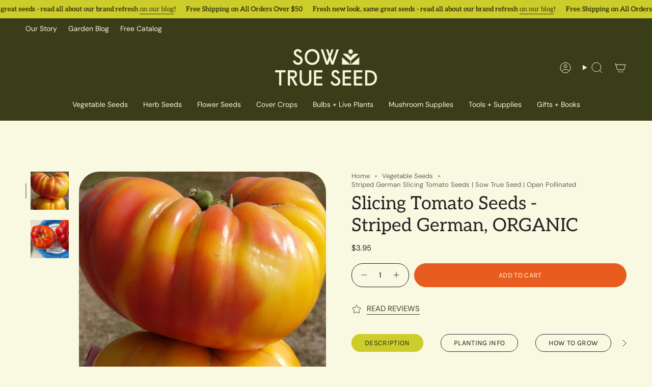

--- FILE ---
content_type: text/html; charset=utf-8
request_url: https://sowtrueseed.com/collections/vegetables/products/tomato-striped-german
body_size: 51476
content:
<!doctype html>
<html class="no-js no-touch supports-no-cookies" lang="en">
  <head><meta charset="UTF-8">
<meta http-equiv="X-UA-Compatible" content="IE=edge">
<meta name="viewport" content="width=device-width,initial-scale=1"><meta name="theme-color" content="#fbcbb8">
<link rel="canonical" href="https://sowtrueseed.com/products/tomato-striped-german">

<!-- ======================= Broadcast Theme V7.1.1 ========================= -->


  <link rel="icon" type="image/png" href="//sowtrueseed.com/cdn/shop/files/iconloading-icon1.png?crop=center&height=32&v=1751483683&width=32">

<link rel="preconnect" href="https://fonts.shopifycdn.com" crossorigin><!-- Title and description ================================================ -->


<title>
    
    Striped German Slicing Tomato Seeds | Sow True Seed | Open Pollinated
    
    
    
  </title>


  <meta name="description" content="Indeterminate. Medium tall vines produce large 12 ounce fruit. Flattened globes sometimes have ribbed shoulders. A lovely mix of yellows, oranges, and reds.">


<meta property="og:site_name" content="Sow True Seed">
<meta property="og:url" content="https://sowtrueseed.com/products/tomato-striped-german">
<meta property="og:title" content="Striped German Slicing Tomato Seeds | Sow True Seed | Open Pollinated">
<meta property="og:type" content="product">
<meta property="og:description" content="Indeterminate. Medium tall vines produce large 12 ounce fruit. Flattened globes sometimes have ribbed shoulders. A lovely mix of yellows, oranges, and reds."><meta property="og:image" content="http://sowtrueseed.com/cdn/shop/products/tomato-striped-german.jpg?v=1751483585">
  <meta property="og:image:secure_url" content="https://sowtrueseed.com/cdn/shop/products/tomato-striped-german.jpg?v=1751483585">
  <meta property="og:image:width" content="987">
  <meta property="og:image:height" content="987"><meta property="og:price:amount" content="3.95">
  <meta property="og:price:currency" content="USD"><meta name="twitter:card" content="summary_large_image">
<meta name="twitter:title" content="Striped German Slicing Tomato Seeds | Sow True Seed | Open Pollinated">
<meta name="twitter:description" content="Indeterminate. Medium tall vines produce large 12 ounce fruit. Flattened globes sometimes have ribbed shoulders. A lovely mix of yellows, oranges, and reds.">
<style data-shopify>.loading { position: fixed; top: 0; left: 0; z-index: 99999; width: 100%; height: 100%; background: var(--bg); transition: opacity 0.2s ease-out, visibility 0.2s ease-out; }
    body.is-loaded .loading { opacity: 0; visibility: hidden; pointer-events: none; }
    .loading__image__holder { position: absolute; top: 0; left: 0; width: 100%; height: 100%; font-size: 0; display: flex; align-items: center; justify-content: center; }
    .loading__image__holder:nth-child(2) { opacity: 0; }
    .loading__image { max-width: 120px; max-height: 120px; object-fit: contain; }
    .loading--animate .loading__image__holder:nth-child(1) { animation: pulse1 2s infinite ease-in-out; }
    .loading--animate .loading__image__holder:nth-child(2) { animation: pulse2 2s infinite ease-in-out; }
    @keyframes pulse1 {
      0% { opacity: 1; }
      50% { opacity: 0; }
      100% { opacity: 1; }
    }
    @keyframes pulse2 {
      0% { opacity: 0; }
      50% { opacity: 1; }
      100% { opacity: 0; }
    }</style><!-- CSS ================================================================== -->
<style data-shopify>
  @font-face {
  font-family: Aleo;
  font-weight: 400;
  font-style: normal;
  font-display: swap;
  src: url("//sowtrueseed.com/cdn/fonts/aleo/aleo_n4.136670fa4cfe14df9f97954729b65c53d88b12be.woff2") format("woff2"),
       url("//sowtrueseed.com/cdn/fonts/aleo/aleo_n4.5d64991d1f526ac4e19640bbdebcbc191ef24ad0.woff") format("woff");
}

  @font-face {
  font-family: "DM Sans";
  font-weight: 400;
  font-style: normal;
  font-display: swap;
  src: url("//sowtrueseed.com/cdn/fonts/dm_sans/dmsans_n4.ec80bd4dd7e1a334c969c265873491ae56018d72.woff2") format("woff2"),
       url("//sowtrueseed.com/cdn/fonts/dm_sans/dmsans_n4.87bdd914d8a61247b911147ae68e754d695c58a6.woff") format("woff");
}

  @font-face {
  font-family: "DM Sans";
  font-weight: 400;
  font-style: normal;
  font-display: swap;
  src: url("//sowtrueseed.com/cdn/fonts/dm_sans/dmsans_n4.ec80bd4dd7e1a334c969c265873491ae56018d72.woff2") format("woff2"),
       url("//sowtrueseed.com/cdn/fonts/dm_sans/dmsans_n4.87bdd914d8a61247b911147ae68e754d695c58a6.woff") format("woff");
}

  @font-face {
  font-family: Karla;
  font-weight: 400;
  font-style: normal;
  font-display: swap;
  src: url("//sowtrueseed.com/cdn/fonts/karla/karla_n4.40497e07df527e6a50e58fb17ef1950c72f3e32c.woff2") format("woff2"),
       url("//sowtrueseed.com/cdn/fonts/karla/karla_n4.e9f6f9de321061073c6bfe03c28976ba8ce6ee18.woff") format("woff");
}

  @font-face {
  font-family: "DM Sans";
  font-weight: 400;
  font-style: normal;
  font-display: swap;
  src: url("//sowtrueseed.com/cdn/fonts/dm_sans/dmsans_n4.ec80bd4dd7e1a334c969c265873491ae56018d72.woff2") format("woff2"),
       url("//sowtrueseed.com/cdn/fonts/dm_sans/dmsans_n4.87bdd914d8a61247b911147ae68e754d695c58a6.woff") format("woff");
}


  
    @font-face {
  font-family: "DM Sans";
  font-weight: 500;
  font-style: normal;
  font-display: swap;
  src: url("//sowtrueseed.com/cdn/fonts/dm_sans/dmsans_n5.8a0f1984c77eb7186ceb87c4da2173ff65eb012e.woff2") format("woff2"),
       url("//sowtrueseed.com/cdn/fonts/dm_sans/dmsans_n5.9ad2e755a89e15b3d6c53259daad5fc9609888e6.woff") format("woff");
}

  

  
    @font-face {
  font-family: "DM Sans";
  font-weight: 400;
  font-style: italic;
  font-display: swap;
  src: url("//sowtrueseed.com/cdn/fonts/dm_sans/dmsans_i4.b8fe05e69ee95d5a53155c346957d8cbf5081c1a.woff2") format("woff2"),
       url("//sowtrueseed.com/cdn/fonts/dm_sans/dmsans_i4.403fe28ee2ea63e142575c0aa47684d65f8c23a0.woff") format("woff");
}

  

  
    @font-face {
  font-family: "DM Sans";
  font-weight: 500;
  font-style: italic;
  font-display: swap;
  src: url("//sowtrueseed.com/cdn/fonts/dm_sans/dmsans_i5.8654104650c013677e3def7db9b31bfbaa34e59a.woff2") format("woff2"),
       url("//sowtrueseed.com/cdn/fonts/dm_sans/dmsans_i5.a0dc844d8a75a4232f255fc600ad5a295572bed9.woff") format("woff");
}

  

  
    @font-face {
  font-family: "DM Sans";
  font-weight: 500;
  font-style: normal;
  font-display: swap;
  src: url("//sowtrueseed.com/cdn/fonts/dm_sans/dmsans_n5.8a0f1984c77eb7186ceb87c4da2173ff65eb012e.woff2") format("woff2"),
       url("//sowtrueseed.com/cdn/fonts/dm_sans/dmsans_n5.9ad2e755a89e15b3d6c53259daad5fc9609888e6.woff") format("woff");
}

  

  

  
    :root,
    .color-scheme-1 {--COLOR-BG-GRADIENT: #f9f9e2;
      --COLOR-BG: #f9f9e2;
      --COLOR-BG-RGB: 249, 249, 226;

      --COLOR-BG-ACCENT: #f9f9e2;
      --COLOR-BG-ACCENT-LIGHTEN: #ffffff;

      /* === Link Color ===*/

      --COLOR-LINK: #3a3e18;
      --COLOR-LINK-A50: rgba(58, 62, 24, 0.5);
      --COLOR-LINK-A70: rgba(58, 62, 24, 0.7);
      --COLOR-LINK-HOVER: rgba(58, 62, 24, 0.7);
      --COLOR-LINK-OPPOSITE: #ffffff;

      --COLOR-TEXT: #212121;
      --COLOR-TEXT-HOVER: rgba(33, 33, 33, 0.7);
      --COLOR-TEXT-LIGHT: #62625b;
      --COLOR-TEXT-DARK: #000000;
      --COLOR-TEXT-A5:  rgba(33, 33, 33, 0.05);
      --COLOR-TEXT-A35: rgba(33, 33, 33, 0.35);
      --COLOR-TEXT-A50: rgba(33, 33, 33, 0.5);
      --COLOR-TEXT-A80: rgba(33, 33, 33, 0.8);


      --COLOR-BORDER: rgb(209, 205, 196);
      --COLOR-BORDER-LIGHT: #e1dfd0;
      --COLOR-BORDER-DARK: #a49c8b;
      --COLOR-BORDER-HAIRLINE: #f6f6d5;

      --overlay-bg: #000000;

      /* === Bright color ===*/
      --COLOR-ACCENT: #fbcbb8;
      --COLOR-ACCENT-HOVER: #ff9268;
      --COLOR-ACCENT-FADE: rgba(251, 203, 184, 0.05);
      --COLOR-ACCENT-LIGHT: #ffffff;

      /* === Default Cart Gradient ===*/

      --FREE-SHIPPING-GRADIENT: linear-gradient(to right, var(--COLOR-ACCENT-LIGHT) 0%, var(--accent) 100%);

      /* === Buttons ===*/
      --BTN-PRIMARY-BG: #e85d1f;
      --BTN-PRIMARY-TEXT: #f9f9e2;
      --BTN-PRIMARY-BORDER: #212121;
      --BTN-PRIMARY-BORDER-A70: rgba(33, 33, 33, 0.7);

      
      
        --BTN-PRIMARY-BG-BRIGHTER: #d75216;
      

      --BTN-SECONDARY-BG: #f9f9e2;
      --BTN-SECONDARY-TEXT: #3a3e18;
      --BTN-SECONDARY-BORDER: #ab8c52;
      --BTN-SECONDARY-BORDER-A70: rgba(171, 140, 82, 0.7);

      
      
        --BTN-SECONDARY-BG-BRIGHTER: #f5f5cd;
      

      
--COLOR-BG-BRIGHTER: #f5f5cd;

      --COLOR-BG-ALPHA-25: rgba(249, 249, 226, 0.25);
      --COLOR-BG-TRANSPARENT: rgba(249, 249, 226, 0);--COLOR-FOOTER-BG-HAIRLINE: #f6f6d5;

      /* Dynamic color variables */
      --accent: var(--COLOR-ACCENT);
      --accent-fade: var(--COLOR-ACCENT-FADE);
      --accent-hover: var(--COLOR-ACCENT-HOVER);
      --border: var(--COLOR-BORDER);
      --border-dark: var(--COLOR-BORDER-DARK);
      --border-light: var(--COLOR-BORDER-LIGHT);
      --border-hairline: var(--COLOR-BORDER-HAIRLINE);
      --bg: var(--COLOR-BG-GRADIENT, var(--COLOR-BG));
      --bg-accent: var(--COLOR-BG-ACCENT);
      --bg-accent-lighten: var(--COLOR-BG-ACCENT-LIGHTEN);
      --icons: var(--COLOR-TEXT);
      --link: var(--COLOR-LINK);
      --link-a50: var(--COLOR-LINK-A50);
      --link-a70: var(--COLOR-LINK-A70);
      --link-hover: var(--COLOR-LINK-HOVER);
      --link-opposite: var(--COLOR-LINK-OPPOSITE);
      --text: var(--COLOR-TEXT);
      --text-dark: var(--COLOR-TEXT-DARK);
      --text-light: var(--COLOR-TEXT-LIGHT);
      --text-hover: var(--COLOR-TEXT-HOVER);
      --text-a5: var(--COLOR-TEXT-A5);
      --text-a35: var(--COLOR-TEXT-A35);
      --text-a50: var(--COLOR-TEXT-A50);
      --text-a80: var(--COLOR-TEXT-A80);
    }
  
    
    .color-scheme-2 {--COLOR-BG-GRADIENT: #cccd2a;
      --COLOR-BG: #cccd2a;
      --COLOR-BG-RGB: 204, 205, 42;

      --COLOR-BG-ACCENT: #f5f2ec;
      --COLOR-BG-ACCENT-LIGHTEN: #ffffff;

      /* === Link Color ===*/

      --COLOR-LINK: #3a3e18;
      --COLOR-LINK-A50: rgba(58, 62, 24, 0.5);
      --COLOR-LINK-A70: rgba(58, 62, 24, 0.7);
      --COLOR-LINK-HOVER: rgba(58, 62, 24, 0.7);
      --COLOR-LINK-OPPOSITE: #ffffff;

      --COLOR-TEXT: #000000;
      --COLOR-TEXT-HOVER: rgba(0, 0, 0, 0.7);
      --COLOR-TEXT-LIGHT: #3d3e0d;
      --COLOR-TEXT-DARK: #000000;
      --COLOR-TEXT-A5:  rgba(0, 0, 0, 0.05);
      --COLOR-TEXT-A35: rgba(0, 0, 0, 0.35);
      --COLOR-TEXT-A50: rgba(0, 0, 0, 0.5);
      --COLOR-TEXT-A80: rgba(0, 0, 0, 0.8);


      --COLOR-BORDER: rgb(58, 62, 24);
      --COLOR-BORDER-LIGHT: #74771f;
      --COLOR-BORDER-DARK: #000000;
      --COLOR-BORDER-HAIRLINE: #bfc027;

      --overlay-bg: #644d3e;

      /* === Bright color ===*/
      --COLOR-ACCENT: #ab8c52;
      --COLOR-ACCENT-HOVER: #806430;
      --COLOR-ACCENT-FADE: rgba(171, 140, 82, 0.05);
      --COLOR-ACCENT-LIGHT: #e8d4ae;

      /* === Default Cart Gradient ===*/

      --FREE-SHIPPING-GRADIENT: linear-gradient(to right, var(--COLOR-ACCENT-LIGHT) 0%, var(--accent) 100%);

      /* === Buttons ===*/
      --BTN-PRIMARY-BG: #f9f9e2;
      --BTN-PRIMARY-TEXT: #3a3e18;
      --BTN-PRIMARY-BORDER: #212121;
      --BTN-PRIMARY-BORDER-A70: rgba(33, 33, 33, 0.7);

      
      
        --BTN-PRIMARY-BG-BRIGHTER: #f5f5cd;
      

      --BTN-SECONDARY-BG: #3a3e18;
      --BTN-SECONDARY-TEXT: #f9f9e2;
      --BTN-SECONDARY-BORDER: #ab8c52;
      --BTN-SECONDARY-BORDER-A70: rgba(171, 140, 82, 0.7);

      
      
        --BTN-SECONDARY-BG-BRIGHTER: #4b501f;
      

      
--COLOR-BG-BRIGHTER: #b7b826;

      --COLOR-BG-ALPHA-25: rgba(204, 205, 42, 0.25);
      --COLOR-BG-TRANSPARENT: rgba(204, 205, 42, 0);--COLOR-FOOTER-BG-HAIRLINE: #bfc027;

      /* Dynamic color variables */
      --accent: var(--COLOR-ACCENT);
      --accent-fade: var(--COLOR-ACCENT-FADE);
      --accent-hover: var(--COLOR-ACCENT-HOVER);
      --border: var(--COLOR-BORDER);
      --border-dark: var(--COLOR-BORDER-DARK);
      --border-light: var(--COLOR-BORDER-LIGHT);
      --border-hairline: var(--COLOR-BORDER-HAIRLINE);
      --bg: var(--COLOR-BG-GRADIENT, var(--COLOR-BG));
      --bg-accent: var(--COLOR-BG-ACCENT);
      --bg-accent-lighten: var(--COLOR-BG-ACCENT-LIGHTEN);
      --icons: var(--COLOR-TEXT);
      --link: var(--COLOR-LINK);
      --link-a50: var(--COLOR-LINK-A50);
      --link-a70: var(--COLOR-LINK-A70);
      --link-hover: var(--COLOR-LINK-HOVER);
      --link-opposite: var(--COLOR-LINK-OPPOSITE);
      --text: var(--COLOR-TEXT);
      --text-dark: var(--COLOR-TEXT-DARK);
      --text-light: var(--COLOR-TEXT-LIGHT);
      --text-hover: var(--COLOR-TEXT-HOVER);
      --text-a5: var(--COLOR-TEXT-A5);
      --text-a35: var(--COLOR-TEXT-A35);
      --text-a50: var(--COLOR-TEXT-A50);
      --text-a80: var(--COLOR-TEXT-A80);
    }
  
    
    .color-scheme-3 {--COLOR-BG-GRADIENT: #fbcbb8;
      --COLOR-BG: #fbcbb8;
      --COLOR-BG-RGB: 251, 203, 184;

      --COLOR-BG-ACCENT: #ffffff;
      --COLOR-BG-ACCENT-LIGHTEN: #ffffff;

      /* === Link Color ===*/

      --COLOR-LINK: #282c2e;
      --COLOR-LINK-A50: rgba(40, 44, 46, 0.5);
      --COLOR-LINK-A70: rgba(40, 44, 46, 0.7);
      --COLOR-LINK-HOVER: rgba(40, 44, 46, 0.7);
      --COLOR-LINK-OPPOSITE: #ffffff;

      --COLOR-TEXT: #000000;
      --COLOR-TEXT-HOVER: rgba(0, 0, 0, 0.7);
      --COLOR-TEXT-LIGHT: #4b3d37;
      --COLOR-TEXT-DARK: #000000;
      --COLOR-TEXT-A5:  rgba(0, 0, 0, 0.05);
      --COLOR-TEXT-A35: rgba(0, 0, 0, 0.35);
      --COLOR-TEXT-A50: rgba(0, 0, 0, 0.5);
      --COLOR-TEXT-A80: rgba(0, 0, 0, 0.8);


      --COLOR-BORDER: rgb(209, 205, 196);
      --COLOR-BORDER-LIGHT: #e2ccbf;
      --COLOR-BORDER-DARK: #a49c8b;
      --COLOR-BORDER-HAIRLINE: #fac0aa;

      --overlay-bg: #000000;

      /* === Bright color ===*/
      --COLOR-ACCENT: #ab8c52;
      --COLOR-ACCENT-HOVER: #806430;
      --COLOR-ACCENT-FADE: rgba(171, 140, 82, 0.05);
      --COLOR-ACCENT-LIGHT: #e8d4ae;

      /* === Default Cart Gradient ===*/

      --FREE-SHIPPING-GRADIENT: linear-gradient(to right, var(--COLOR-ACCENT-LIGHT) 0%, var(--accent) 100%);

      /* === Buttons ===*/
      --BTN-PRIMARY-BG: #212121;
      --BTN-PRIMARY-TEXT: #ffffff;
      --BTN-PRIMARY-BORDER: #212121;
      --BTN-PRIMARY-BORDER-A70: rgba(33, 33, 33, 0.7);

      
      
        --BTN-PRIMARY-BG-BRIGHTER: #2e2e2e;
      

      --BTN-SECONDARY-BG: #ab8c52;
      --BTN-SECONDARY-TEXT: #ffffff;
      --BTN-SECONDARY-BORDER: #ab8c52;
      --BTN-SECONDARY-BORDER-A70: rgba(171, 140, 82, 0.7);

      
      
        --BTN-SECONDARY-BG-BRIGHTER: #9a7e4a;
      

      
--COLOR-BG-BRIGHTER: #fab9a0;

      --COLOR-BG-ALPHA-25: rgba(251, 203, 184, 0.25);
      --COLOR-BG-TRANSPARENT: rgba(251, 203, 184, 0);--COLOR-FOOTER-BG-HAIRLINE: #fac0aa;

      /* Dynamic color variables */
      --accent: var(--COLOR-ACCENT);
      --accent-fade: var(--COLOR-ACCENT-FADE);
      --accent-hover: var(--COLOR-ACCENT-HOVER);
      --border: var(--COLOR-BORDER);
      --border-dark: var(--COLOR-BORDER-DARK);
      --border-light: var(--COLOR-BORDER-LIGHT);
      --border-hairline: var(--COLOR-BORDER-HAIRLINE);
      --bg: var(--COLOR-BG-GRADIENT, var(--COLOR-BG));
      --bg-accent: var(--COLOR-BG-ACCENT);
      --bg-accent-lighten: var(--COLOR-BG-ACCENT-LIGHTEN);
      --icons: var(--COLOR-TEXT);
      --link: var(--COLOR-LINK);
      --link-a50: var(--COLOR-LINK-A50);
      --link-a70: var(--COLOR-LINK-A70);
      --link-hover: var(--COLOR-LINK-HOVER);
      --link-opposite: var(--COLOR-LINK-OPPOSITE);
      --text: var(--COLOR-TEXT);
      --text-dark: var(--COLOR-TEXT-DARK);
      --text-light: var(--COLOR-TEXT-LIGHT);
      --text-hover: var(--COLOR-TEXT-HOVER);
      --text-a5: var(--COLOR-TEXT-A5);
      --text-a35: var(--COLOR-TEXT-A35);
      --text-a50: var(--COLOR-TEXT-A50);
      --text-a80: var(--COLOR-TEXT-A80);
    }
  
    
    .color-scheme-4 {--COLOR-BG-GRADIENT: #3a3e18;
      --COLOR-BG: #3a3e18;
      --COLOR-BG-RGB: 58, 62, 24;

      --COLOR-BG-ACCENT: #f5f2ec;
      --COLOR-BG-ACCENT-LIGHTEN: #ffffff;

      /* === Link Color ===*/

      --COLOR-LINK: #f9f9e2;
      --COLOR-LINK-A50: rgba(249, 249, 226, 0.5);
      --COLOR-LINK-A70: rgba(249, 249, 226, 0.7);
      --COLOR-LINK-HOVER: rgba(249, 249, 226, 0.7);
      --COLOR-LINK-OPPOSITE: #000000;

      --COLOR-TEXT: #f9f9e2;
      --COLOR-TEXT-HOVER: rgba(249, 249, 226, 0.7);
      --COLOR-TEXT-LIGHT: #c0c1a5;
      --COLOR-TEXT-DARK: #f2f29c;
      --COLOR-TEXT-A5:  rgba(249, 249, 226, 0.05);
      --COLOR-TEXT-A35: rgba(249, 249, 226, 0.35);
      --COLOR-TEXT-A50: rgba(249, 249, 226, 0.5);
      --COLOR-TEXT-A80: rgba(249, 249, 226, 0.8);


      --COLOR-BORDER: rgb(243, 243, 243);
      --COLOR-BORDER-LIGHT: #a9ab9b;
      --COLOR-BORDER-DARK: #c0c0c0;
      --COLOR-BORDER-HAIRLINE: #303314;

      --overlay-bg: #000000;

      /* === Bright color ===*/
      --COLOR-ACCENT: #ab8c52;
      --COLOR-ACCENT-HOVER: #806430;
      --COLOR-ACCENT-FADE: rgba(171, 140, 82, 0.05);
      --COLOR-ACCENT-LIGHT: #e8d4ae;

      /* === Default Cart Gradient ===*/

      --FREE-SHIPPING-GRADIENT: linear-gradient(to right, var(--COLOR-ACCENT-LIGHT) 0%, var(--accent) 100%);

      /* === Buttons ===*/
      --BTN-PRIMARY-BG: #212121;
      --BTN-PRIMARY-TEXT: #f9f9e2;
      --BTN-PRIMARY-BORDER: #f9f9e2;
      --BTN-PRIMARY-BORDER-A70: rgba(249, 249, 226, 0.7);

      
      
        --BTN-PRIMARY-BG-BRIGHTER: #2e2e2e;
      

      --BTN-SECONDARY-BG: #ab8c52;
      --BTN-SECONDARY-TEXT: #f9f9e2;
      --BTN-SECONDARY-BORDER: #ab8c52;
      --BTN-SECONDARY-BORDER-A70: rgba(171, 140, 82, 0.7);

      
      
        --BTN-SECONDARY-BG-BRIGHTER: #9a7e4a;
      

      
--COLOR-BG-BRIGHTER: #4b501f;

      --COLOR-BG-ALPHA-25: rgba(58, 62, 24, 0.25);
      --COLOR-BG-TRANSPARENT: rgba(58, 62, 24, 0);--COLOR-FOOTER-BG-HAIRLINE: #44491c;

      /* Dynamic color variables */
      --accent: var(--COLOR-ACCENT);
      --accent-fade: var(--COLOR-ACCENT-FADE);
      --accent-hover: var(--COLOR-ACCENT-HOVER);
      --border: var(--COLOR-BORDER);
      --border-dark: var(--COLOR-BORDER-DARK);
      --border-light: var(--COLOR-BORDER-LIGHT);
      --border-hairline: var(--COLOR-BORDER-HAIRLINE);
      --bg: var(--COLOR-BG-GRADIENT, var(--COLOR-BG));
      --bg-accent: var(--COLOR-BG-ACCENT);
      --bg-accent-lighten: var(--COLOR-BG-ACCENT-LIGHTEN);
      --icons: var(--COLOR-TEXT);
      --link: var(--COLOR-LINK);
      --link-a50: var(--COLOR-LINK-A50);
      --link-a70: var(--COLOR-LINK-A70);
      --link-hover: var(--COLOR-LINK-HOVER);
      --link-opposite: var(--COLOR-LINK-OPPOSITE);
      --text: var(--COLOR-TEXT);
      --text-dark: var(--COLOR-TEXT-DARK);
      --text-light: var(--COLOR-TEXT-LIGHT);
      --text-hover: var(--COLOR-TEXT-HOVER);
      --text-a5: var(--COLOR-TEXT-A5);
      --text-a35: var(--COLOR-TEXT-A35);
      --text-a50: var(--COLOR-TEXT-A50);
      --text-a80: var(--COLOR-TEXT-A80);
    }
  
    
    .color-scheme-5 {--COLOR-BG-GRADIENT: #3a3e18;
      --COLOR-BG: #3a3e18;
      --COLOR-BG-RGB: 58, 62, 24;

      --COLOR-BG-ACCENT: #f5f2ec;
      --COLOR-BG-ACCENT-LIGHTEN: #ffffff;

      /* === Link Color ===*/

      --COLOR-LINK: #282c2e;
      --COLOR-LINK-A50: rgba(40, 44, 46, 0.5);
      --COLOR-LINK-A70: rgba(40, 44, 46, 0.7);
      --COLOR-LINK-HOVER: rgba(40, 44, 46, 0.7);
      --COLOR-LINK-OPPOSITE: #ffffff;

      --COLOR-TEXT: #fcfbf9;
      --COLOR-TEXT-HOVER: rgba(252, 251, 249, 0.7);
      --COLOR-TEXT-LIGHT: #c2c2b5;
      --COLOR-TEXT-DARK: #e3d9c6;
      --COLOR-TEXT-A5:  rgba(252, 251, 249, 0.05);
      --COLOR-TEXT-A35: rgba(252, 251, 249, 0.35);
      --COLOR-TEXT-A50: rgba(252, 251, 249, 0.5);
      --COLOR-TEXT-A80: rgba(252, 251, 249, 0.8);


      --COLOR-BORDER: rgb(243, 243, 243);
      --COLOR-BORDER-LIGHT: #a9ab9b;
      --COLOR-BORDER-DARK: #c0c0c0;
      --COLOR-BORDER-HAIRLINE: #303314;

      --overlay-bg: #000000;

      /* === Bright color ===*/
      --COLOR-ACCENT: #ab8c52;
      --COLOR-ACCENT-HOVER: #806430;
      --COLOR-ACCENT-FADE: rgba(171, 140, 82, 0.05);
      --COLOR-ACCENT-LIGHT: #e8d4ae;

      /* === Default Cart Gradient ===*/

      --FREE-SHIPPING-GRADIENT: linear-gradient(to right, var(--COLOR-ACCENT-LIGHT) 0%, var(--accent) 100%);

      /* === Buttons ===*/
      --BTN-PRIMARY-BG: #e85d1f;
      --BTN-PRIMARY-TEXT: #ffffff;
      --BTN-PRIMARY-BORDER: #212121;
      --BTN-PRIMARY-BORDER-A70: rgba(33, 33, 33, 0.7);

      
      
        --BTN-PRIMARY-BG-BRIGHTER: #d75216;
      

      --BTN-SECONDARY-BG: #ab8c52;
      --BTN-SECONDARY-TEXT: #ffffff;
      --BTN-SECONDARY-BORDER: #ab8c52;
      --BTN-SECONDARY-BORDER-A70: rgba(171, 140, 82, 0.7);

      
      
        --BTN-SECONDARY-BG-BRIGHTER: #9a7e4a;
      

      
--COLOR-BG-BRIGHTER: #4b501f;

      --COLOR-BG-ALPHA-25: rgba(58, 62, 24, 0.25);
      --COLOR-BG-TRANSPARENT: rgba(58, 62, 24, 0);--COLOR-FOOTER-BG-HAIRLINE: #44491c;

      /* Dynamic color variables */
      --accent: var(--COLOR-ACCENT);
      --accent-fade: var(--COLOR-ACCENT-FADE);
      --accent-hover: var(--COLOR-ACCENT-HOVER);
      --border: var(--COLOR-BORDER);
      --border-dark: var(--COLOR-BORDER-DARK);
      --border-light: var(--COLOR-BORDER-LIGHT);
      --border-hairline: var(--COLOR-BORDER-HAIRLINE);
      --bg: var(--COLOR-BG-GRADIENT, var(--COLOR-BG));
      --bg-accent: var(--COLOR-BG-ACCENT);
      --bg-accent-lighten: var(--COLOR-BG-ACCENT-LIGHTEN);
      --icons: var(--COLOR-TEXT);
      --link: var(--COLOR-LINK);
      --link-a50: var(--COLOR-LINK-A50);
      --link-a70: var(--COLOR-LINK-A70);
      --link-hover: var(--COLOR-LINK-HOVER);
      --link-opposite: var(--COLOR-LINK-OPPOSITE);
      --text: var(--COLOR-TEXT);
      --text-dark: var(--COLOR-TEXT-DARK);
      --text-light: var(--COLOR-TEXT-LIGHT);
      --text-hover: var(--COLOR-TEXT-HOVER);
      --text-a5: var(--COLOR-TEXT-A5);
      --text-a35: var(--COLOR-TEXT-A35);
      --text-a50: var(--COLOR-TEXT-A50);
      --text-a80: var(--COLOR-TEXT-A80);
    }
  
    
    .color-scheme-6 {--COLOR-BG-GRADIENT: #fcfbf9;
      --COLOR-BG: #fcfbf9;
      --COLOR-BG-RGB: 252, 251, 249;

      --COLOR-BG-ACCENT: #f5f2ec;
      --COLOR-BG-ACCENT-LIGHTEN: #ffffff;

      /* === Link Color ===*/

      --COLOR-LINK: #282c2e;
      --COLOR-LINK-A50: rgba(40, 44, 46, 0.5);
      --COLOR-LINK-A70: rgba(40, 44, 46, 0.7);
      --COLOR-LINK-HOVER: rgba(40, 44, 46, 0.7);
      --COLOR-LINK-OPPOSITE: #ffffff;

      --COLOR-TEXT: #212121;
      --COLOR-TEXT-HOVER: rgba(33, 33, 33, 0.7);
      --COLOR-TEXT-LIGHT: #636262;
      --COLOR-TEXT-DARK: #000000;
      --COLOR-TEXT-A5:  rgba(33, 33, 33, 0.05);
      --COLOR-TEXT-A35: rgba(33, 33, 33, 0.35);
      --COLOR-TEXT-A50: rgba(33, 33, 33, 0.5);
      --COLOR-TEXT-A80: rgba(33, 33, 33, 0.8);


      --COLOR-BORDER: rgb(209, 208, 206);
      --COLOR-BORDER-LIGHT: #e2e1df;
      --COLOR-BORDER-DARK: #a09e99;
      --COLOR-BORDER-HAIRLINE: #f7f4ef;

      --overlay-bg: #000000;

      /* === Bright color ===*/
      --COLOR-ACCENT: #ab8c52;
      --COLOR-ACCENT-HOVER: #806430;
      --COLOR-ACCENT-FADE: rgba(171, 140, 82, 0.05);
      --COLOR-ACCENT-LIGHT: #e8d4ae;

      /* === Default Cart Gradient ===*/

      --FREE-SHIPPING-GRADIENT: linear-gradient(to right, var(--COLOR-ACCENT-LIGHT) 0%, var(--accent) 100%);

      /* === Buttons ===*/
      --BTN-PRIMARY-BG: #3a3e18;
      --BTN-PRIMARY-TEXT: #212121;
      --BTN-PRIMARY-BORDER: #3a3e18;
      --BTN-PRIMARY-BORDER-A70: rgba(58, 62, 24, 0.7);

      
      
        --BTN-PRIMARY-BG-BRIGHTER: #4b501f;
      

      --BTN-SECONDARY-BG: #ab8c52;
      --BTN-SECONDARY-TEXT: #3a3e18;
      --BTN-SECONDARY-BORDER: #ab8c52;
      --BTN-SECONDARY-BORDER-A70: rgba(171, 140, 82, 0.7);

      
      
        --BTN-SECONDARY-BG-BRIGHTER: #9a7e4a;
      

      
--COLOR-BG-BRIGHTER: #f4f0e8;

      --COLOR-BG-ALPHA-25: rgba(252, 251, 249, 0.25);
      --COLOR-BG-TRANSPARENT: rgba(252, 251, 249, 0);--COLOR-FOOTER-BG-HAIRLINE: #f7f4ef;

      /* Dynamic color variables */
      --accent: var(--COLOR-ACCENT);
      --accent-fade: var(--COLOR-ACCENT-FADE);
      --accent-hover: var(--COLOR-ACCENT-HOVER);
      --border: var(--COLOR-BORDER);
      --border-dark: var(--COLOR-BORDER-DARK);
      --border-light: var(--COLOR-BORDER-LIGHT);
      --border-hairline: var(--COLOR-BORDER-HAIRLINE);
      --bg: var(--COLOR-BG-GRADIENT, var(--COLOR-BG));
      --bg-accent: var(--COLOR-BG-ACCENT);
      --bg-accent-lighten: var(--COLOR-BG-ACCENT-LIGHTEN);
      --icons: var(--COLOR-TEXT);
      --link: var(--COLOR-LINK);
      --link-a50: var(--COLOR-LINK-A50);
      --link-a70: var(--COLOR-LINK-A70);
      --link-hover: var(--COLOR-LINK-HOVER);
      --link-opposite: var(--COLOR-LINK-OPPOSITE);
      --text: var(--COLOR-TEXT);
      --text-dark: var(--COLOR-TEXT-DARK);
      --text-light: var(--COLOR-TEXT-LIGHT);
      --text-hover: var(--COLOR-TEXT-HOVER);
      --text-a5: var(--COLOR-TEXT-A5);
      --text-a35: var(--COLOR-TEXT-A35);
      --text-a50: var(--COLOR-TEXT-A50);
      --text-a80: var(--COLOR-TEXT-A80);
    }
  
    
    .color-scheme-7 {--COLOR-BG-GRADIENT: #f5f2ec;
      --COLOR-BG: #f5f2ec;
      --COLOR-BG-RGB: 245, 242, 236;

      --COLOR-BG-ACCENT: #f5f2ec;
      --COLOR-BG-ACCENT-LIGHTEN: #ffffff;

      /* === Link Color ===*/

      --COLOR-LINK: #282c2e;
      --COLOR-LINK-A50: rgba(40, 44, 46, 0.5);
      --COLOR-LINK-A70: rgba(40, 44, 46, 0.7);
      --COLOR-LINK-HOVER: rgba(40, 44, 46, 0.7);
      --COLOR-LINK-OPPOSITE: #ffffff;

      --COLOR-TEXT: #685a3f;
      --COLOR-TEXT-HOVER: rgba(104, 90, 63, 0.7);
      --COLOR-TEXT-LIGHT: #928873;
      --COLOR-TEXT-DARK: #3d321e;
      --COLOR-TEXT-A5:  rgba(104, 90, 63, 0.05);
      --COLOR-TEXT-A35: rgba(104, 90, 63, 0.35);
      --COLOR-TEXT-A50: rgba(104, 90, 63, 0.5);
      --COLOR-TEXT-A80: rgba(104, 90, 63, 0.8);


      --COLOR-BORDER: rgb(209, 205, 196);
      --COLOR-BORDER-LIGHT: #dfdcd4;
      --COLOR-BORDER-DARK: #a49c8b;
      --COLOR-BORDER-HAIRLINE: #f0ebe2;

      --overlay-bg: #000000;

      /* === Bright color ===*/
      --COLOR-ACCENT: #ab8c52;
      --COLOR-ACCENT-HOVER: #806430;
      --COLOR-ACCENT-FADE: rgba(171, 140, 82, 0.05);
      --COLOR-ACCENT-LIGHT: #e8d4ae;

      /* === Default Cart Gradient ===*/

      --FREE-SHIPPING-GRADIENT: linear-gradient(to right, var(--COLOR-ACCENT-LIGHT) 0%, var(--accent) 100%);

      /* === Buttons ===*/
      --BTN-PRIMARY-BG: #212121;
      --BTN-PRIMARY-TEXT: #ffffff;
      --BTN-PRIMARY-BORDER: #212121;
      --BTN-PRIMARY-BORDER-A70: rgba(33, 33, 33, 0.7);

      
      
        --BTN-PRIMARY-BG-BRIGHTER: #2e2e2e;
      

      --BTN-SECONDARY-BG: #ab8c52;
      --BTN-SECONDARY-TEXT: #ffffff;
      --BTN-SECONDARY-BORDER: #ab8c52;
      --BTN-SECONDARY-BORDER-A70: rgba(171, 140, 82, 0.7);

      
      
        --BTN-SECONDARY-BG-BRIGHTER: #9a7e4a;
      

      
--COLOR-BG-BRIGHTER: #ece7db;

      --COLOR-BG-ALPHA-25: rgba(245, 242, 236, 0.25);
      --COLOR-BG-TRANSPARENT: rgba(245, 242, 236, 0);--COLOR-FOOTER-BG-HAIRLINE: #f0ebe2;

      /* Dynamic color variables */
      --accent: var(--COLOR-ACCENT);
      --accent-fade: var(--COLOR-ACCENT-FADE);
      --accent-hover: var(--COLOR-ACCENT-HOVER);
      --border: var(--COLOR-BORDER);
      --border-dark: var(--COLOR-BORDER-DARK);
      --border-light: var(--COLOR-BORDER-LIGHT);
      --border-hairline: var(--COLOR-BORDER-HAIRLINE);
      --bg: var(--COLOR-BG-GRADIENT, var(--COLOR-BG));
      --bg-accent: var(--COLOR-BG-ACCENT);
      --bg-accent-lighten: var(--COLOR-BG-ACCENT-LIGHTEN);
      --icons: var(--COLOR-TEXT);
      --link: var(--COLOR-LINK);
      --link-a50: var(--COLOR-LINK-A50);
      --link-a70: var(--COLOR-LINK-A70);
      --link-hover: var(--COLOR-LINK-HOVER);
      --link-opposite: var(--COLOR-LINK-OPPOSITE);
      --text: var(--COLOR-TEXT);
      --text-dark: var(--COLOR-TEXT-DARK);
      --text-light: var(--COLOR-TEXT-LIGHT);
      --text-hover: var(--COLOR-TEXT-HOVER);
      --text-a5: var(--COLOR-TEXT-A5);
      --text-a35: var(--COLOR-TEXT-A35);
      --text-a50: var(--COLOR-TEXT-A50);
      --text-a80: var(--COLOR-TEXT-A80);
    }
  
    
    .color-scheme-8 {--COLOR-BG-GRADIENT: #eae6dd;
      --COLOR-BG: #eae6dd;
      --COLOR-BG-RGB: 234, 230, 221;

      --COLOR-BG-ACCENT: #f5f2ec;
      --COLOR-BG-ACCENT-LIGHTEN: #ffffff;

      /* === Link Color ===*/

      --COLOR-LINK: #282c2e;
      --COLOR-LINK-A50: rgba(40, 44, 46, 0.5);
      --COLOR-LINK-A70: rgba(40, 44, 46, 0.7);
      --COLOR-LINK-HOVER: rgba(40, 44, 46, 0.7);
      --COLOR-LINK-OPPOSITE: #ffffff;

      --COLOR-TEXT: #212121;
      --COLOR-TEXT-HOVER: rgba(33, 33, 33, 0.7);
      --COLOR-TEXT-LIGHT: #5d5c59;
      --COLOR-TEXT-DARK: #000000;
      --COLOR-TEXT-A5:  rgba(33, 33, 33, 0.05);
      --COLOR-TEXT-A35: rgba(33, 33, 33, 0.35);
      --COLOR-TEXT-A50: rgba(33, 33, 33, 0.5);
      --COLOR-TEXT-A80: rgba(33, 33, 33, 0.8);


      --COLOR-BORDER: rgb(209, 205, 196);
      --COLOR-BORDER-LIGHT: #dbd7ce;
      --COLOR-BORDER-DARK: #a49c8b;
      --COLOR-BORDER-HAIRLINE: #e4dfd4;

      --overlay-bg: #000000;

      /* === Bright color ===*/
      --COLOR-ACCENT: #ab8c52;
      --COLOR-ACCENT-HOVER: #806430;
      --COLOR-ACCENT-FADE: rgba(171, 140, 82, 0.05);
      --COLOR-ACCENT-LIGHT: #e8d4ae;

      /* === Default Cart Gradient ===*/

      --FREE-SHIPPING-GRADIENT: linear-gradient(to right, var(--COLOR-ACCENT-LIGHT) 0%, var(--accent) 100%);

      /* === Buttons ===*/
      --BTN-PRIMARY-BG: #212121;
      --BTN-PRIMARY-TEXT: #ffffff;
      --BTN-PRIMARY-BORDER: #212121;
      --BTN-PRIMARY-BORDER-A70: rgba(33, 33, 33, 0.7);

      
      
        --BTN-PRIMARY-BG-BRIGHTER: #2e2e2e;
      

      --BTN-SECONDARY-BG: #ab8c52;
      --BTN-SECONDARY-TEXT: #ffffff;
      --BTN-SECONDARY-BORDER: #ab8c52;
      --BTN-SECONDARY-BORDER-A70: rgba(171, 140, 82, 0.7);

      
      
        --BTN-SECONDARY-BG-BRIGHTER: #9a7e4a;
      

      
--COLOR-BG-BRIGHTER: #e0dacd;

      --COLOR-BG-ALPHA-25: rgba(234, 230, 221, 0.25);
      --COLOR-BG-TRANSPARENT: rgba(234, 230, 221, 0);--COLOR-FOOTER-BG-HAIRLINE: #e4dfd4;

      /* Dynamic color variables */
      --accent: var(--COLOR-ACCENT);
      --accent-fade: var(--COLOR-ACCENT-FADE);
      --accent-hover: var(--COLOR-ACCENT-HOVER);
      --border: var(--COLOR-BORDER);
      --border-dark: var(--COLOR-BORDER-DARK);
      --border-light: var(--COLOR-BORDER-LIGHT);
      --border-hairline: var(--COLOR-BORDER-HAIRLINE);
      --bg: var(--COLOR-BG-GRADIENT, var(--COLOR-BG));
      --bg-accent: var(--COLOR-BG-ACCENT);
      --bg-accent-lighten: var(--COLOR-BG-ACCENT-LIGHTEN);
      --icons: var(--COLOR-TEXT);
      --link: var(--COLOR-LINK);
      --link-a50: var(--COLOR-LINK-A50);
      --link-a70: var(--COLOR-LINK-A70);
      --link-hover: var(--COLOR-LINK-HOVER);
      --link-opposite: var(--COLOR-LINK-OPPOSITE);
      --text: var(--COLOR-TEXT);
      --text-dark: var(--COLOR-TEXT-DARK);
      --text-light: var(--COLOR-TEXT-LIGHT);
      --text-hover: var(--COLOR-TEXT-HOVER);
      --text-a5: var(--COLOR-TEXT-A5);
      --text-a35: var(--COLOR-TEXT-A35);
      --text-a50: var(--COLOR-TEXT-A50);
      --text-a80: var(--COLOR-TEXT-A80);
    }
  
    
    .color-scheme-9 {--COLOR-BG-GRADIENT: #fcfbf9;
      --COLOR-BG: #fcfbf9;
      --COLOR-BG-RGB: 252, 251, 249;

      --COLOR-BG-ACCENT: #f5f2ec;
      --COLOR-BG-ACCENT-LIGHTEN: #ffffff;

      /* === Link Color ===*/

      --COLOR-LINK: #282c2e;
      --COLOR-LINK-A50: rgba(40, 44, 46, 0.5);
      --COLOR-LINK-A70: rgba(40, 44, 46, 0.7);
      --COLOR-LINK-HOVER: rgba(40, 44, 46, 0.7);
      --COLOR-LINK-OPPOSITE: #ffffff;

      --COLOR-TEXT: #212121;
      --COLOR-TEXT-HOVER: rgba(33, 33, 33, 0.7);
      --COLOR-TEXT-LIGHT: #636262;
      --COLOR-TEXT-DARK: #000000;
      --COLOR-TEXT-A5:  rgba(33, 33, 33, 0.05);
      --COLOR-TEXT-A35: rgba(33, 33, 33, 0.35);
      --COLOR-TEXT-A50: rgba(33, 33, 33, 0.5);
      --COLOR-TEXT-A80: rgba(33, 33, 33, 0.8);


      --COLOR-BORDER: rgb(234, 234, 234);
      --COLOR-BORDER-LIGHT: #f1f1f0;
      --COLOR-BORDER-DARK: #b7b7b7;
      --COLOR-BORDER-HAIRLINE: #f7f4ef;

      --overlay-bg: #000000;

      /* === Bright color ===*/
      --COLOR-ACCENT: #ab8c52;
      --COLOR-ACCENT-HOVER: #806430;
      --COLOR-ACCENT-FADE: rgba(171, 140, 82, 0.05);
      --COLOR-ACCENT-LIGHT: #e8d4ae;

      /* === Default Cart Gradient ===*/

      --FREE-SHIPPING-GRADIENT: linear-gradient(to right, var(--COLOR-ACCENT-LIGHT) 0%, var(--accent) 100%);

      /* === Buttons ===*/
      --BTN-PRIMARY-BG: #212121;
      --BTN-PRIMARY-TEXT: #ffffff;
      --BTN-PRIMARY-BORDER: #212121;
      --BTN-PRIMARY-BORDER-A70: rgba(33, 33, 33, 0.7);

      
      
        --BTN-PRIMARY-BG-BRIGHTER: #2e2e2e;
      

      --BTN-SECONDARY-BG: #f5f2ec;
      --BTN-SECONDARY-TEXT: #212121;
      --BTN-SECONDARY-BORDER: #f5f2ec;
      --BTN-SECONDARY-BORDER-A70: rgba(245, 242, 236, 0.7);

      
      
        --BTN-SECONDARY-BG-BRIGHTER: #ece7db;
      

      
--COLOR-BG-BRIGHTER: #f4f0e8;

      --COLOR-BG-ALPHA-25: rgba(252, 251, 249, 0.25);
      --COLOR-BG-TRANSPARENT: rgba(252, 251, 249, 0);--COLOR-FOOTER-BG-HAIRLINE: #f7f4ef;

      /* Dynamic color variables */
      --accent: var(--COLOR-ACCENT);
      --accent-fade: var(--COLOR-ACCENT-FADE);
      --accent-hover: var(--COLOR-ACCENT-HOVER);
      --border: var(--COLOR-BORDER);
      --border-dark: var(--COLOR-BORDER-DARK);
      --border-light: var(--COLOR-BORDER-LIGHT);
      --border-hairline: var(--COLOR-BORDER-HAIRLINE);
      --bg: var(--COLOR-BG-GRADIENT, var(--COLOR-BG));
      --bg-accent: var(--COLOR-BG-ACCENT);
      --bg-accent-lighten: var(--COLOR-BG-ACCENT-LIGHTEN);
      --icons: var(--COLOR-TEXT);
      --link: var(--COLOR-LINK);
      --link-a50: var(--COLOR-LINK-A50);
      --link-a70: var(--COLOR-LINK-A70);
      --link-hover: var(--COLOR-LINK-HOVER);
      --link-opposite: var(--COLOR-LINK-OPPOSITE);
      --text: var(--COLOR-TEXT);
      --text-dark: var(--COLOR-TEXT-DARK);
      --text-light: var(--COLOR-TEXT-LIGHT);
      --text-hover: var(--COLOR-TEXT-HOVER);
      --text-a5: var(--COLOR-TEXT-A5);
      --text-a35: var(--COLOR-TEXT-A35);
      --text-a50: var(--COLOR-TEXT-A50);
      --text-a80: var(--COLOR-TEXT-A80);
    }
  
    
    .color-scheme-10 {--COLOR-BG-GRADIENT: rgba(0,0,0,0);
      --COLOR-BG: rgba(0,0,0,0);
      --COLOR-BG-RGB: 0, 0, 0;

      --COLOR-BG-ACCENT: #f5f2ec;
      --COLOR-BG-ACCENT-LIGHTEN: #ffffff;

      /* === Link Color ===*/

      --COLOR-LINK: #282c2e;
      --COLOR-LINK-A50: rgba(40, 44, 46, 0.5);
      --COLOR-LINK-A70: rgba(40, 44, 46, 0.7);
      --COLOR-LINK-HOVER: rgba(40, 44, 46, 0.7);
      --COLOR-LINK-OPPOSITE: #ffffff;

      --COLOR-TEXT: #212121;
      --COLOR-TEXT-HOVER: rgba(33, 33, 33, 0.7);
      --COLOR-TEXT-LIGHT: rgba(23, 23, 23, 0.7);
      --COLOR-TEXT-DARK: #000000;
      --COLOR-TEXT-A5:  rgba(33, 33, 33, 0.05);
      --COLOR-TEXT-A35: rgba(33, 33, 33, 0.35);
      --COLOR-TEXT-A50: rgba(33, 33, 33, 0.5);
      --COLOR-TEXT-A80: rgba(33, 33, 33, 0.8);


      --COLOR-BORDER: rgb(209, 205, 196);
      --COLOR-BORDER-LIGHT: rgba(125, 123, 118, 0.6);
      --COLOR-BORDER-DARK: #a49c8b;
      --COLOR-BORDER-HAIRLINE: rgba(0, 0, 0, 0.0);

      --overlay-bg: #000000;

      /* === Bright color ===*/
      --COLOR-ACCENT: #ab8c52;
      --COLOR-ACCENT-HOVER: #806430;
      --COLOR-ACCENT-FADE: rgba(171, 140, 82, 0.05);
      --COLOR-ACCENT-LIGHT: #e8d4ae;

      /* === Default Cart Gradient ===*/

      --FREE-SHIPPING-GRADIENT: linear-gradient(to right, var(--COLOR-ACCENT-LIGHT) 0%, var(--accent) 100%);

      /* === Buttons ===*/
      --BTN-PRIMARY-BG: #212121;
      --BTN-PRIMARY-TEXT: #212121;
      --BTN-PRIMARY-BORDER: #212121;
      --BTN-PRIMARY-BORDER-A70: rgba(33, 33, 33, 0.7);

      
      
        --BTN-PRIMARY-BG-BRIGHTER: #2e2e2e;
      

      --BTN-SECONDARY-BG: #ab8c52;
      --BTN-SECONDARY-TEXT: #212121;
      --BTN-SECONDARY-BORDER: #ab8c52;
      --BTN-SECONDARY-BORDER-A70: rgba(171, 140, 82, 0.7);

      
      
        --BTN-SECONDARY-BG-BRIGHTER: #9a7e4a;
      

      
--COLOR-BG-BRIGHTER: rgba(26, 26, 26, 0.0);

      --COLOR-BG-ALPHA-25: rgba(0, 0, 0, 0.25);
      --COLOR-BG-TRANSPARENT: rgba(0, 0, 0, 0);--COLOR-FOOTER-BG-HAIRLINE: rgba(8, 8, 8, 0.0);

      /* Dynamic color variables */
      --accent: var(--COLOR-ACCENT);
      --accent-fade: var(--COLOR-ACCENT-FADE);
      --accent-hover: var(--COLOR-ACCENT-HOVER);
      --border: var(--COLOR-BORDER);
      --border-dark: var(--COLOR-BORDER-DARK);
      --border-light: var(--COLOR-BORDER-LIGHT);
      --border-hairline: var(--COLOR-BORDER-HAIRLINE);
      --bg: var(--COLOR-BG-GRADIENT, var(--COLOR-BG));
      --bg-accent: var(--COLOR-BG-ACCENT);
      --bg-accent-lighten: var(--COLOR-BG-ACCENT-LIGHTEN);
      --icons: var(--COLOR-TEXT);
      --link: var(--COLOR-LINK);
      --link-a50: var(--COLOR-LINK-A50);
      --link-a70: var(--COLOR-LINK-A70);
      --link-hover: var(--COLOR-LINK-HOVER);
      --link-opposite: var(--COLOR-LINK-OPPOSITE);
      --text: var(--COLOR-TEXT);
      --text-dark: var(--COLOR-TEXT-DARK);
      --text-light: var(--COLOR-TEXT-LIGHT);
      --text-hover: var(--COLOR-TEXT-HOVER);
      --text-a5: var(--COLOR-TEXT-A5);
      --text-a35: var(--COLOR-TEXT-A35);
      --text-a50: var(--COLOR-TEXT-A50);
      --text-a80: var(--COLOR-TEXT-A80);
    }
  
    
    .color-scheme-11 {--COLOR-BG-GRADIENT: rgba(0,0,0,0);
      --COLOR-BG: rgba(0,0,0,0);
      --COLOR-BG-RGB: 0, 0, 0;

      --COLOR-BG-ACCENT: #f5f2ec;
      --COLOR-BG-ACCENT-LIGHTEN: #ffffff;

      /* === Link Color ===*/

      --COLOR-LINK: #282c2e;
      --COLOR-LINK-A50: rgba(40, 44, 46, 0.5);
      --COLOR-LINK-A70: rgba(40, 44, 46, 0.7);
      --COLOR-LINK-HOVER: rgba(40, 44, 46, 0.7);
      --COLOR-LINK-OPPOSITE: #ffffff;

      --COLOR-TEXT: #ffffff;
      --COLOR-TEXT-HOVER: rgba(255, 255, 255, 0.7);
      --COLOR-TEXT-LIGHT: rgba(179, 179, 179, 0.7);
      --COLOR-TEXT-DARK: #d9d9d9;
      --COLOR-TEXT-A5:  rgba(255, 255, 255, 0.05);
      --COLOR-TEXT-A35: rgba(255, 255, 255, 0.35);
      --COLOR-TEXT-A50: rgba(255, 255, 255, 0.5);
      --COLOR-TEXT-A80: rgba(255, 255, 255, 0.8);


      --COLOR-BORDER: rgb(209, 205, 196);
      --COLOR-BORDER-LIGHT: rgba(125, 123, 118, 0.6);
      --COLOR-BORDER-DARK: #a49c8b;
      --COLOR-BORDER-HAIRLINE: rgba(0, 0, 0, 0.0);

      --overlay-bg: #000000;

      /* === Bright color ===*/
      --COLOR-ACCENT: #ab8c52;
      --COLOR-ACCENT-HOVER: #806430;
      --COLOR-ACCENT-FADE: rgba(171, 140, 82, 0.05);
      --COLOR-ACCENT-LIGHT: #e8d4ae;

      /* === Default Cart Gradient ===*/

      --FREE-SHIPPING-GRADIENT: linear-gradient(to right, var(--COLOR-ACCENT-LIGHT) 0%, var(--accent) 100%);

      /* === Buttons ===*/
      --BTN-PRIMARY-BG: #212121;
      --BTN-PRIMARY-TEXT: #ffffff;
      --BTN-PRIMARY-BORDER: #ffffff;
      --BTN-PRIMARY-BORDER-A70: rgba(255, 255, 255, 0.7);

      
      
        --BTN-PRIMARY-BG-BRIGHTER: #2e2e2e;
      

      --BTN-SECONDARY-BG: #ab8c52;
      --BTN-SECONDARY-TEXT: #ffffff;
      --BTN-SECONDARY-BORDER: #ab8c52;
      --BTN-SECONDARY-BORDER-A70: rgba(171, 140, 82, 0.7);

      
      
        --BTN-SECONDARY-BG-BRIGHTER: #9a7e4a;
      

      
--COLOR-BG-BRIGHTER: rgba(26, 26, 26, 0.0);

      --COLOR-BG-ALPHA-25: rgba(0, 0, 0, 0.25);
      --COLOR-BG-TRANSPARENT: rgba(0, 0, 0, 0);--COLOR-FOOTER-BG-HAIRLINE: rgba(8, 8, 8, 0.0);

      /* Dynamic color variables */
      --accent: var(--COLOR-ACCENT);
      --accent-fade: var(--COLOR-ACCENT-FADE);
      --accent-hover: var(--COLOR-ACCENT-HOVER);
      --border: var(--COLOR-BORDER);
      --border-dark: var(--COLOR-BORDER-DARK);
      --border-light: var(--COLOR-BORDER-LIGHT);
      --border-hairline: var(--COLOR-BORDER-HAIRLINE);
      --bg: var(--COLOR-BG-GRADIENT, var(--COLOR-BG));
      --bg-accent: var(--COLOR-BG-ACCENT);
      --bg-accent-lighten: var(--COLOR-BG-ACCENT-LIGHTEN);
      --icons: var(--COLOR-TEXT);
      --link: var(--COLOR-LINK);
      --link-a50: var(--COLOR-LINK-A50);
      --link-a70: var(--COLOR-LINK-A70);
      --link-hover: var(--COLOR-LINK-HOVER);
      --link-opposite: var(--COLOR-LINK-OPPOSITE);
      --text: var(--COLOR-TEXT);
      --text-dark: var(--COLOR-TEXT-DARK);
      --text-light: var(--COLOR-TEXT-LIGHT);
      --text-hover: var(--COLOR-TEXT-HOVER);
      --text-a5: var(--COLOR-TEXT-A5);
      --text-a35: var(--COLOR-TEXT-A35);
      --text-a50: var(--COLOR-TEXT-A50);
      --text-a80: var(--COLOR-TEXT-A80);
    }
  
    
    .color-scheme-d69e7735-e4a2-436b-b9b7-f69baedbc6a8 {--COLOR-BG-GRADIENT: #f2edce;
      --COLOR-BG: #f2edce;
      --COLOR-BG-RGB: 242, 237, 206;

      --COLOR-BG-ACCENT: #f9f9e2;
      --COLOR-BG-ACCENT-LIGHTEN: #ffffff;

      /* === Link Color ===*/

      --COLOR-LINK: #282c2e;
      --COLOR-LINK-A50: rgba(40, 44, 46, 0.5);
      --COLOR-LINK-A70: rgba(40, 44, 46, 0.7);
      --COLOR-LINK-HOVER: rgba(40, 44, 46, 0.7);
      --COLOR-LINK-OPPOSITE: #ffffff;

      --COLOR-TEXT: #212121;
      --COLOR-TEXT-HOVER: rgba(33, 33, 33, 0.7);
      --COLOR-TEXT-LIGHT: #605e55;
      --COLOR-TEXT-DARK: #000000;
      --COLOR-TEXT-A5:  rgba(33, 33, 33, 0.05);
      --COLOR-TEXT-A35: rgba(33, 33, 33, 0.35);
      --COLOR-TEXT-A50: rgba(33, 33, 33, 0.5);
      --COLOR-TEXT-A80: rgba(33, 33, 33, 0.8);


      --COLOR-BORDER: rgb(209, 205, 196);
      --COLOR-BORDER-LIGHT: #dedac8;
      --COLOR-BORDER-DARK: #a49c8b;
      --COLOR-BORDER-HAIRLINE: #efe9c2;

      --overlay-bg: #000000;

      /* === Bright color ===*/
      --COLOR-ACCENT: #ab8c52;
      --COLOR-ACCENT-HOVER: #806430;
      --COLOR-ACCENT-FADE: rgba(171, 140, 82, 0.05);
      --COLOR-ACCENT-LIGHT: #e8d4ae;

      /* === Default Cart Gradient ===*/

      --FREE-SHIPPING-GRADIENT: linear-gradient(to right, var(--COLOR-ACCENT-LIGHT) 0%, var(--accent) 100%);

      /* === Buttons ===*/
      --BTN-PRIMARY-BG: #e85d1f;
      --BTN-PRIMARY-TEXT: #212121;
      --BTN-PRIMARY-BORDER: #212121;
      --BTN-PRIMARY-BORDER-A70: rgba(33, 33, 33, 0.7);

      
      
        --BTN-PRIMARY-BG-BRIGHTER: #d75216;
      

      --BTN-SECONDARY-BG: #ab8c52;
      --BTN-SECONDARY-TEXT: #212121;
      --BTN-SECONDARY-BORDER: #ab8c52;
      --BTN-SECONDARY-BORDER-A70: rgba(171, 140, 82, 0.7);

      
      
        --BTN-SECONDARY-BG-BRIGHTER: #9a7e4a;
      

      
--COLOR-BG-BRIGHTER: #ede6ba;

      --COLOR-BG-ALPHA-25: rgba(242, 237, 206, 0.25);
      --COLOR-BG-TRANSPARENT: rgba(242, 237, 206, 0);--COLOR-FOOTER-BG-HAIRLINE: #efe9c2;

      /* Dynamic color variables */
      --accent: var(--COLOR-ACCENT);
      --accent-fade: var(--COLOR-ACCENT-FADE);
      --accent-hover: var(--COLOR-ACCENT-HOVER);
      --border: var(--COLOR-BORDER);
      --border-dark: var(--COLOR-BORDER-DARK);
      --border-light: var(--COLOR-BORDER-LIGHT);
      --border-hairline: var(--COLOR-BORDER-HAIRLINE);
      --bg: var(--COLOR-BG-GRADIENT, var(--COLOR-BG));
      --bg-accent: var(--COLOR-BG-ACCENT);
      --bg-accent-lighten: var(--COLOR-BG-ACCENT-LIGHTEN);
      --icons: var(--COLOR-TEXT);
      --link: var(--COLOR-LINK);
      --link-a50: var(--COLOR-LINK-A50);
      --link-a70: var(--COLOR-LINK-A70);
      --link-hover: var(--COLOR-LINK-HOVER);
      --link-opposite: var(--COLOR-LINK-OPPOSITE);
      --text: var(--COLOR-TEXT);
      --text-dark: var(--COLOR-TEXT-DARK);
      --text-light: var(--COLOR-TEXT-LIGHT);
      --text-hover: var(--COLOR-TEXT-HOVER);
      --text-a5: var(--COLOR-TEXT-A5);
      --text-a35: var(--COLOR-TEXT-A35);
      --text-a50: var(--COLOR-TEXT-A50);
      --text-a80: var(--COLOR-TEXT-A80);
    }
  
    
    .color-scheme-8cb45f66-389a-4f8d-bd6e-bf9f8a539ce8 {--COLOR-BG-GRADIENT: #e9d2c2;
      --COLOR-BG: #e9d2c2;
      --COLOR-BG-RGB: 233, 210, 194;

      --COLOR-BG-ACCENT: #f9f9e2;
      --COLOR-BG-ACCENT-LIGHTEN: #ffffff;

      /* === Link Color ===*/

      --COLOR-LINK: #282c2e;
      --COLOR-LINK-A50: rgba(40, 44, 46, 0.5);
      --COLOR-LINK-A70: rgba(40, 44, 46, 0.7);
      --COLOR-LINK-HOVER: rgba(40, 44, 46, 0.7);
      --COLOR-LINK-OPPOSITE: #ffffff;

      --COLOR-TEXT: #f9f9e2;
      --COLOR-TEXT-HOVER: rgba(249, 249, 226, 0.7);
      --COLOR-TEXT-LIGHT: #f4edd8;
      --COLOR-TEXT-DARK: #f2f29c;
      --COLOR-TEXT-A5:  rgba(249, 249, 226, 0.05);
      --COLOR-TEXT-A35: rgba(249, 249, 226, 0.35);
      --COLOR-TEXT-A50: rgba(249, 249, 226, 0.5);
      --COLOR-TEXT-A80: rgba(249, 249, 226, 0.8);


      --COLOR-BORDER: rgb(209, 205, 196);
      --COLOR-BORDER-LIGHT: #dbcfc3;
      --COLOR-BORDER-DARK: #a49c8b;
      --COLOR-BORDER-HAIRLINE: #e5cab7;

      --overlay-bg: #000000;

      /* === Bright color ===*/
      --COLOR-ACCENT: #ab8c52;
      --COLOR-ACCENT-HOVER: #806430;
      --COLOR-ACCENT-FADE: rgba(171, 140, 82, 0.05);
      --COLOR-ACCENT-LIGHT: #e8d4ae;

      /* === Default Cart Gradient ===*/

      --FREE-SHIPPING-GRADIENT: linear-gradient(to right, var(--COLOR-ACCENT-LIGHT) 0%, var(--accent) 100%);

      /* === Buttons ===*/
      --BTN-PRIMARY-BG: #e85d1f;
      --BTN-PRIMARY-TEXT: #ffffff;
      --BTN-PRIMARY-BORDER: #212121;
      --BTN-PRIMARY-BORDER-A70: rgba(33, 33, 33, 0.7);

      
      
        --BTN-PRIMARY-BG-BRIGHTER: #d75216;
      

      --BTN-SECONDARY-BG: #ab8c52;
      --BTN-SECONDARY-TEXT: #ffffff;
      --BTN-SECONDARY-BORDER: #ab8c52;
      --BTN-SECONDARY-BORDER-A70: rgba(171, 140, 82, 0.7);

      
      
        --BTN-SECONDARY-BG-BRIGHTER: #9a7e4a;
      

      
--COLOR-BG-BRIGHTER: #e2c4af;

      --COLOR-BG-ALPHA-25: rgba(233, 210, 194, 0.25);
      --COLOR-BG-TRANSPARENT: rgba(233, 210, 194, 0);--COLOR-FOOTER-BG-HAIRLINE: #e5cab7;

      /* Dynamic color variables */
      --accent: var(--COLOR-ACCENT);
      --accent-fade: var(--COLOR-ACCENT-FADE);
      --accent-hover: var(--COLOR-ACCENT-HOVER);
      --border: var(--COLOR-BORDER);
      --border-dark: var(--COLOR-BORDER-DARK);
      --border-light: var(--COLOR-BORDER-LIGHT);
      --border-hairline: var(--COLOR-BORDER-HAIRLINE);
      --bg: var(--COLOR-BG-GRADIENT, var(--COLOR-BG));
      --bg-accent: var(--COLOR-BG-ACCENT);
      --bg-accent-lighten: var(--COLOR-BG-ACCENT-LIGHTEN);
      --icons: var(--COLOR-TEXT);
      --link: var(--COLOR-LINK);
      --link-a50: var(--COLOR-LINK-A50);
      --link-a70: var(--COLOR-LINK-A70);
      --link-hover: var(--COLOR-LINK-HOVER);
      --link-opposite: var(--COLOR-LINK-OPPOSITE);
      --text: var(--COLOR-TEXT);
      --text-dark: var(--COLOR-TEXT-DARK);
      --text-light: var(--COLOR-TEXT-LIGHT);
      --text-hover: var(--COLOR-TEXT-HOVER);
      --text-a5: var(--COLOR-TEXT-A5);
      --text-a35: var(--COLOR-TEXT-A35);
      --text-a50: var(--COLOR-TEXT-A50);
      --text-a80: var(--COLOR-TEXT-A80);
    }
  

  body, .color-scheme-1, .color-scheme-2, .color-scheme-3, .color-scheme-4, .color-scheme-5, .color-scheme-6, .color-scheme-7, .color-scheme-8, .color-scheme-9, .color-scheme-10, .color-scheme-11, .color-scheme-d69e7735-e4a2-436b-b9b7-f69baedbc6a8, .color-scheme-8cb45f66-389a-4f8d-bd6e-bf9f8a539ce8 {
    color: var(--text);
    background: var(--bg);
  }

  :root {
    --scrollbar-width: 0px;

    /* === Product grid badges ===*/
    --COLOR-SALE-BG: #cccd2a;
    --COLOR-SALE-TEXT: #212121;

    --COLOR-BADGE-BG: #e85d1f;
    --COLOR-BADGE-TEXT: #f9f9e2;

    --COLOR-SOLD-BG: #444444;
    --COLOR-SOLD-TEXT: #ffffff;

    --COLOR-NEW-BADGE-BG: #e85d1f;
    --COLOR-NEW-BADGE-TEXT: #ffffff;

    --COLOR-PREORDER-BG: #444444;
    --COLOR-PREORDER-TEXT: #ffffff;

    /* === Quick Add ===*/
    --COLOR-QUICK-ADD-BG: #ffffff;
    --COLOR-QUICK-ADD-BG-BRIGHTER: #f2f2f2;
    --COLOR-QUICK-ADD-TEXT: #000000;

    /* === Product sale color ===*/
    --COLOR-SALE: #212121;

    /* === Helper colors for form error states ===*/
    --COLOR-ERROR: #721C24;
    --COLOR-ERROR-BG: #F8D7DA;
    --COLOR-ERROR-BORDER: #F5C6CB;

    --COLOR-SUCCESS: #56AD6A;
    --COLOR-SUCCESS-BG: rgba(86, 173, 106, 0.2);

    
      --RADIUS: 300px;
      --RADIUS-SELECT: 22px;
    

    --COLOR-HEADER-LINK: #f9f9e2;
    --COLOR-HEADER-LINK-HOVER: #f9f9e2;

    --COLOR-MENU-BG: #3a3e18;
    --COLOR-SUBMENU-BG: #f2edce;
    --COLOR-SUBMENU-LINK: #212121;
    --COLOR-SUBMENU-LINK-HOVER: rgba(33, 33, 33, 0.7);
    --COLOR-SUBMENU-TEXT-LIGHT: #605e55;

    
      --COLOR-MENU-TRANSPARENT: #f9f9e2;
      --COLOR-MENU-TRANSPARENT-HOVER: #f9f9e2;
    

    --TRANSPARENT: rgba(255, 255, 255, 0);

    /* === Default overlay opacity ===*/
    --overlay-opacity: 0;
    --underlay-opacity: 1;
    --underlay-bg: rgba(0,0,0,0.4);
    --header-overlay-color: transparent;

    /* === Custom Cursor ===*/
    --ICON-ZOOM-IN: url( "//sowtrueseed.com/cdn/shop/t/45/assets/icon-zoom-in.svg?v=182473373117644429561758912873" );
    --ICON-ZOOM-OUT: url( "//sowtrueseed.com/cdn/shop/t/45/assets/icon-zoom-out.svg?v=101497157853986683871758912873" );

    /* === Custom Icons ===*/
    
    
      
      --ICON-ADD-BAG: url( "//sowtrueseed.com/cdn/shop/t/45/assets/icon-add-bag.svg?v=23763382405227654651758912873" );
      --ICON-ADD-CART: url( "//sowtrueseed.com/cdn/shop/t/45/assets/icon-add-cart.svg?v=3962293684743587821758912873" );
      --ICON-ARROW-LEFT: url( "//sowtrueseed.com/cdn/shop/t/45/assets/icon-nav-arrow-left.svg?v=106782211883556531691758912873" );
      --ICON-ARROW-RIGHT: url( "//sowtrueseed.com/cdn/shop/t/45/assets/icon-nav-arrow-right.svg?v=159363876971816882971758912873" );
      --ICON-SELECT: url("//sowtrueseed.com/cdn/shop/t/45/assets/icon-select.svg?v=150573211567947701091758912873");
    

    --PRODUCT-GRID-ASPECT-RATIO: 120.0%;

    /* === Typography ===*/
    --FONT-HEADING-MINI: 12px;
    --FONT-HEADING-X-SMALL: 16px;
    --FONT-HEADING-SMALL: 23px;
    --FONT-HEADING-MEDIUM: 36px;
    --FONT-HEADING-LARGE: 48px;
    --FONT-HEADING-X-LARGE: 62px;

    --FONT-HEADING-MINI-MOBILE: 12px;
    --FONT-HEADING-X-SMALL-MOBILE: 16px;
    --FONT-HEADING-SMALL-MOBILE: 20px;
    --FONT-HEADING-MEDIUM-MOBILE: 24px;
    --FONT-HEADING-LARGE-MOBILE: 32px;
    --FONT-HEADING-X-LARGE-MOBILE: 45px;

    --FONT-STACK-BODY: "DM Sans", sans-serif;
    --FONT-STYLE-BODY: normal;
    --FONT-WEIGHT-BODY: 400;
    --FONT-WEIGHT-BODY-BOLD: 500;

    --LETTER-SPACING-BODY: 0.0em;

    --FONT-STACK-HEADING: Aleo, serif;
    --FONT-WEIGHT-HEADING: 400;
    --FONT-STYLE-HEADING: normal;

    --FONT-UPPERCASE-HEADING: none;
    --LETTER-SPACING-HEADING: 0.0em;

    --FONT-STACK-SUBHEADING: "DM Sans", sans-serif;
    --FONT-WEIGHT-SUBHEADING: 400;
    --FONT-STYLE-SUBHEADING: normal;
    --FONT-SIZE-SUBHEADING-DESKTOP: 12px;
    --FONT-SIZE-SUBHEADING-MOBILE: 14px;

    --FONT-UPPERCASE-SUBHEADING: uppercase;
    --LETTER-SPACING-SUBHEADING: 0.0em;

    --FONT-STACK-NAV: "DM Sans", sans-serif;
    --FONT-WEIGHT-NAV: 400;
    --FONT-WEIGHT-NAV-BOLD: 500;
    --FONT-STYLE-NAV: normal;
    --FONT-SIZE-NAV: 16px;


    --LETTER-SPACING-NAV: 0.0em;

    --FONT-SIZE-BASE: 15px;

    /* === Parallax ===*/
    --PARALLAX-STRENGTH-MIN: 120.0%;
    --PARALLAX-STRENGTH-MAX: 130.0%;--COLUMNS: 4;
    --COLUMNS-MEDIUM: 3;
    --COLUMNS-SMALL: 2;
    --COLUMNS-MOBILE: 1;--LAYOUT-OUTER: 50px;
      --LAYOUT-GUTTER: 32px;
      --LAYOUT-OUTER-MEDIUM: 30px;
      --LAYOUT-GUTTER-MEDIUM: 22px;
      --LAYOUT-OUTER-SMALL: 16px;
      --LAYOUT-GUTTER-SMALL: 16px;--base-animation-delay: 0ms;
    --line-height-normal: 1.375; /* Equals to line-height: normal; */--SIDEBAR-WIDTH: 288px;
      --SIDEBAR-WIDTH-MEDIUM: 258px;--DRAWER-WIDTH: 380px;--ICON-STROKE-WIDTH: 1px;

    /* === Button General ===*/
    --BTN-FONT-STACK: Karla, sans-serif;
    --BTN-FONT-WEIGHT: 400;
    --BTN-FONT-STYLE: normal;
    --BTN-FONT-SIZE: 14px;
    --BTN-SIZE-SMALL: 7px;
    --BTN-SIZE-MEDIUM: 13px;
    --BTN-SIZE-LARGE: 16px;--BTN-FONT-SIZE-BODY: 0.9333333333333333rem;

    --BTN-LETTER-SPACING: 0.025em;
    --BTN-UPPERCASE: uppercase;
    --BTN-TEXT-ARROW-OFFSET: -1px;

    /* === Button White ===*/
    --COLOR-TEXT-BTN-BG-WHITE: #fff;
    --COLOR-TEXT-BTN-BORDER-WHITE: #fff;
    --COLOR-TEXT-BTN-WHITE: #000;
    --COLOR-TEXT-BTN-WHITE-A70: rgba(255, 255, 255, 0.7);
    --COLOR-TEXT-BTN-BG-WHITE-BRIGHTER: #f2f2f2;

    /* === Button Black ===*/
    --COLOR-TEXT-BTN-BG-BLACK: #000;
    --COLOR-TEXT-BTN-BORDER-BLACK: #000;
    --COLOR-TEXT-BTN-BLACK: #fff;
    --COLOR-TEXT-BTN-BLACK-A70: rgba(0, 0, 0, 0.7);
    --COLOR-TEXT-BTN-BG-BLACK-BRIGHTER: #0d0d0d;

    /* === Swatch Size ===*/
    --swatch-size-filters: 1.15rem;
    --swatch-size-product: 2.2rem;
  }

  /* === Backdrop ===*/
  ::backdrop {
    --underlay-opacity: 1;
    --underlay-bg: rgba(0,0,0,0.4);
  }

  /* === Gray background on Product grid items ===*/
  

  *,
  *::before,
  *::after {
    box-sizing: inherit;
  }

  * { -webkit-font-smoothing: antialiased; }

  html {
    box-sizing: border-box;
    font-size: var(--FONT-SIZE-BASE);
  }

  html,
  body { min-height: 100%; }

  body {
    position: relative;
    min-width: 320px;
    font-size: var(--FONT-SIZE-BASE);
    text-size-adjust: 100%;
    -webkit-text-size-adjust: 100%;
  }
</style>
<link rel="preload" as="font" href="//sowtrueseed.com/cdn/fonts/dm_sans/dmsans_n4.ec80bd4dd7e1a334c969c265873491ae56018d72.woff2" type="font/woff2" crossorigin><link rel="preload" as="font" href="//sowtrueseed.com/cdn/fonts/aleo/aleo_n4.136670fa4cfe14df9f97954729b65c53d88b12be.woff2" type="font/woff2" crossorigin><link rel="preload" as="font" href="//sowtrueseed.com/cdn/fonts/dm_sans/dmsans_n4.ec80bd4dd7e1a334c969c265873491ae56018d72.woff2" type="font/woff2" crossorigin><link rel="preload" as="font" href="//sowtrueseed.com/cdn/fonts/karla/karla_n4.40497e07df527e6a50e58fb17ef1950c72f3e32c.woff2" type="font/woff2" crossorigin><link rel="preload" as="font" href="//sowtrueseed.com/cdn/fonts/dm_sans/dmsans_n4.ec80bd4dd7e1a334c969c265873491ae56018d72.woff2" type="font/woff2" crossorigin><link href="//sowtrueseed.com/cdn/shop/t/45/assets/theme.css?v=78008908674448437101758912873" rel="stylesheet" type="text/css" media="all" />
<link href="//sowtrueseed.com/cdn/shop/t/45/assets/swatches.css?v=157844926215047500451758912873" rel="stylesheet" type="text/css" media="all" />
<style data-shopify>.swatches {
    --black: #000000;--white: #fafafa;--blank: url(//sowtrueseed.com/cdn/shop/files/blank_small.png?18570);--bronze: #A07636;--silver: #CECBC7;
  }</style>
<script>
    if (window.navigator.userAgent.indexOf('MSIE ') > 0 || window.navigator.userAgent.indexOf('Trident/') > 0) {
      document.documentElement.className = document.documentElement.className + ' ie';

      var scripts = document.getElementsByTagName('script')[0];
      var polyfill = document.createElement("script");
      polyfill.defer = true;
      polyfill.src = "//sowtrueseed.com/cdn/shop/t/45/assets/ie11.js?v=144489047535103983231758912873";

      scripts.parentNode.insertBefore(polyfill, scripts);
    } else {
      document.documentElement.className = document.documentElement.className.replace('no-js', 'js');
    }

    document.documentElement.style.setProperty('--scrollbar-width', `${getScrollbarWidth()}px`);

    function getScrollbarWidth() {
      // Creating invisible container
      const outer = document.createElement('div');
      outer.style.visibility = 'hidden';
      outer.style.overflow = 'scroll'; // forcing scrollbar to appear
      outer.style.msOverflowStyle = 'scrollbar'; // needed for WinJS apps
      document.documentElement.appendChild(outer);

      // Creating inner element and placing it in the container
      const inner = document.createElement('div');
      outer.appendChild(inner);

      // Calculating difference between container's full width and the child width
      const scrollbarWidth = outer.offsetWidth - inner.offsetWidth;

      // Removing temporary elements from the DOM
      outer.parentNode.removeChild(outer);

      return scrollbarWidth;
    }

    let root = '/';
    if (root[root.length - 1] !== '/') {
      root = root + '/';
    }

    window.theme = {
      routes: {
        root: root,
        cart_url: '/cart',
        cart_add_url: '/cart/add',
        cart_change_url: '/cart/change',
        cart_update_url: '/cart/update',
        product_recommendations_url: '/recommendations/products',
        predictive_search_url: '/search/suggest',
        addresses_url: '/account/addresses'
      },
      assets: {
        photoswipe: '//sowtrueseed.com/cdn/shop/t/45/assets/photoswipe.js?v=162613001030112971491758912873',
        rellax: '//sowtrueseed.com/cdn/shop/t/45/assets/rellax.js?v=4664090443844197101758912873',
        smoothscroll: '//sowtrueseed.com/cdn/shop/t/45/assets/smoothscroll.js?v=37906625415260927261758912873',
      },
      strings: {
        addToCart: "Add to cart",
        cartAcceptanceError: "You must accept our terms and conditions.",
        soldOut: "Sold Out",
        preOrder: "Pre-order",
        sale: "Sale",
        subscription: "Subscription",
        unavailable: "Unavailable",
        discount_not_applicable: "Discount not applicable",
        discount_already_applied: "Discount already applied",
        shippingCalcSubmitButton: "Calculate shipping",
        shippingCalcSubmitButtonDisabled: "Calculating...",
        oneColor: "color",
        otherColor: "colors",
        free: "Free",
        sku: "SKU",
      },
      settings: {
        cartType: "drawer",
        customerLoggedIn: null ? true : false,
        enableQuickAdd: false,
        enableAnimations: true,
        variantOnSale: true,
        collectionSwatchStyle: "limited",
        swatchesType: "disabled",
        mobileMenuType: "new",
        atcButtonShowPrice: false,
      },
      variables: {
        productPageSticky: false,
      },
      sliderArrows: {
        prev: '<button type="button" class="slider__button slider__button--prev" data-button-arrow data-button-prev>' + "Previous" + '</button>',
        next: '<button type="button" class="slider__button slider__button--next" data-button-arrow data-button-next>' + "Next" + '</button>',
      },
      moneyFormat: false ? "${{amount}} USD" : "${{amount}}",
      moneyWithoutCurrencyFormat: "${{amount}}",
      moneyWithCurrencyFormat: "${{amount}} USD",
      subtotal: 0,
      info: {
        name: 'broadcast'
      },
      version: '7.1.1'
    };

    let windowInnerHeight = window.innerHeight;
    document.documentElement.style.setProperty('--full-height', `${windowInnerHeight}px`);
    document.documentElement.style.setProperty('--three-quarters', `${windowInnerHeight * 0.75}px`);
    document.documentElement.style.setProperty('--two-thirds', `${windowInnerHeight * 0.66}px`);
    document.documentElement.style.setProperty('--one-half', `${windowInnerHeight * 0.5}px`);
    document.documentElement.style.setProperty('--one-third', `${windowInnerHeight * 0.33}px`);
    document.documentElement.style.setProperty('--one-fifth', `${windowInnerHeight * 0.2}px`);
</script>



<!-- Theme Javascript ============================================================== -->
<script src="//sowtrueseed.com/cdn/shop/t/45/assets/vendor.js?v=9664966025159750891758912873" defer="defer"></script>
<script src="//sowtrueseed.com/cdn/shop/t/45/assets/theme.js?v=65474605581987513261758912873" defer="defer"></script><!-- Shopify app scripts =========================================================== -->
<script>window.performance && window.performance.mark && window.performance.mark('shopify.content_for_header.start');</script><meta name="google-site-verification" content="dYzY5G5WiATXjkwIpIjctlezJ_12qIMuLqtDhWnRsXM">
<meta name="facebook-domain-verification" content="seh42xumsypyj4aeyy9uv692bvlvj9">
<meta name="facebook-domain-verification" content="o2469au7lwm45mjy1hriny20orl5ue">
<meta id="shopify-digital-wallet" name="shopify-digital-wallet" content="/25508730/digital_wallets/dialog">
<meta name="shopify-checkout-api-token" content="146ffe119a83c39f35632b47e88123a3">
<meta id="in-context-paypal-metadata" data-shop-id="25508730" data-venmo-supported="false" data-environment="production" data-locale="en_US" data-paypal-v4="true" data-currency="USD">
<link rel="alternate" type="application/json+oembed" href="https://sowtrueseed.com/products/tomato-striped-german.oembed">
<script async="async" src="/checkouts/internal/preloads.js?locale=en-US"></script>
<link rel="preconnect" href="https://shop.app" crossorigin="anonymous">
<script async="async" src="https://shop.app/checkouts/internal/preloads.js?locale=en-US&shop_id=25508730" crossorigin="anonymous"></script>
<script id="apple-pay-shop-capabilities" type="application/json">{"shopId":25508730,"countryCode":"US","currencyCode":"USD","merchantCapabilities":["supports3DS"],"merchantId":"gid:\/\/shopify\/Shop\/25508730","merchantName":"Sow True Seed","requiredBillingContactFields":["postalAddress","email","phone"],"requiredShippingContactFields":["postalAddress","email","phone"],"shippingType":"shipping","supportedNetworks":["visa","masterCard","amex","discover","elo","jcb"],"total":{"type":"pending","label":"Sow True Seed","amount":"1.00"},"shopifyPaymentsEnabled":true,"supportsSubscriptions":true}</script>
<script id="shopify-features" type="application/json">{"accessToken":"146ffe119a83c39f35632b47e88123a3","betas":["rich-media-storefront-analytics"],"domain":"sowtrueseed.com","predictiveSearch":true,"shopId":25508730,"locale":"en"}</script>
<script>var Shopify = Shopify || {};
Shopify.shop = "sow-true-seed.myshopify.com";
Shopify.locale = "en";
Shopify.currency = {"active":"USD","rate":"1.0"};
Shopify.country = "US";
Shopify.theme = {"name":"9\/26\/25 TEST UPDATE","id":147583860905,"schema_name":"Broadcast","schema_version":"7.1.1","theme_store_id":868,"role":"main"};
Shopify.theme.handle = "null";
Shopify.theme.style = {"id":null,"handle":null};
Shopify.cdnHost = "sowtrueseed.com/cdn";
Shopify.routes = Shopify.routes || {};
Shopify.routes.root = "/";</script>
<script type="module">!function(o){(o.Shopify=o.Shopify||{}).modules=!0}(window);</script>
<script>!function(o){function n(){var o=[];function n(){o.push(Array.prototype.slice.apply(arguments))}return n.q=o,n}var t=o.Shopify=o.Shopify||{};t.loadFeatures=n(),t.autoloadFeatures=n()}(window);</script>
<script>
  window.ShopifyPay = window.ShopifyPay || {};
  window.ShopifyPay.apiHost = "shop.app\/pay";
  window.ShopifyPay.redirectState = null;
</script>
<script id="shop-js-analytics" type="application/json">{"pageType":"product"}</script>
<script defer="defer" async type="module" src="//sowtrueseed.com/cdn/shopifycloud/shop-js/modules/v2/client.init-shop-cart-sync_C5BV16lS.en.esm.js"></script>
<script defer="defer" async type="module" src="//sowtrueseed.com/cdn/shopifycloud/shop-js/modules/v2/chunk.common_CygWptCX.esm.js"></script>
<script type="module">
  await import("//sowtrueseed.com/cdn/shopifycloud/shop-js/modules/v2/client.init-shop-cart-sync_C5BV16lS.en.esm.js");
await import("//sowtrueseed.com/cdn/shopifycloud/shop-js/modules/v2/chunk.common_CygWptCX.esm.js");

  window.Shopify.SignInWithShop?.initShopCartSync?.({"fedCMEnabled":true,"windoidEnabled":true});

</script>
<script defer="defer" async type="module" src="//sowtrueseed.com/cdn/shopifycloud/shop-js/modules/v2/client.payment-terms_CZxnsJam.en.esm.js"></script>
<script defer="defer" async type="module" src="//sowtrueseed.com/cdn/shopifycloud/shop-js/modules/v2/chunk.common_CygWptCX.esm.js"></script>
<script defer="defer" async type="module" src="//sowtrueseed.com/cdn/shopifycloud/shop-js/modules/v2/chunk.modal_D71HUcav.esm.js"></script>
<script type="module">
  await import("//sowtrueseed.com/cdn/shopifycloud/shop-js/modules/v2/client.payment-terms_CZxnsJam.en.esm.js");
await import("//sowtrueseed.com/cdn/shopifycloud/shop-js/modules/v2/chunk.common_CygWptCX.esm.js");
await import("//sowtrueseed.com/cdn/shopifycloud/shop-js/modules/v2/chunk.modal_D71HUcav.esm.js");

  
</script>
<script>
  window.Shopify = window.Shopify || {};
  if (!window.Shopify.featureAssets) window.Shopify.featureAssets = {};
  window.Shopify.featureAssets['shop-js'] = {"shop-cart-sync":["modules/v2/client.shop-cart-sync_ZFArdW7E.en.esm.js","modules/v2/chunk.common_CygWptCX.esm.js"],"init-fed-cm":["modules/v2/client.init-fed-cm_CmiC4vf6.en.esm.js","modules/v2/chunk.common_CygWptCX.esm.js"],"shop-button":["modules/v2/client.shop-button_tlx5R9nI.en.esm.js","modules/v2/chunk.common_CygWptCX.esm.js"],"shop-cash-offers":["modules/v2/client.shop-cash-offers_DOA2yAJr.en.esm.js","modules/v2/chunk.common_CygWptCX.esm.js","modules/v2/chunk.modal_D71HUcav.esm.js"],"init-windoid":["modules/v2/client.init-windoid_sURxWdc1.en.esm.js","modules/v2/chunk.common_CygWptCX.esm.js"],"shop-toast-manager":["modules/v2/client.shop-toast-manager_ClPi3nE9.en.esm.js","modules/v2/chunk.common_CygWptCX.esm.js"],"init-shop-email-lookup-coordinator":["modules/v2/client.init-shop-email-lookup-coordinator_B8hsDcYM.en.esm.js","modules/v2/chunk.common_CygWptCX.esm.js"],"init-shop-cart-sync":["modules/v2/client.init-shop-cart-sync_C5BV16lS.en.esm.js","modules/v2/chunk.common_CygWptCX.esm.js"],"avatar":["modules/v2/client.avatar_BTnouDA3.en.esm.js"],"pay-button":["modules/v2/client.pay-button_FdsNuTd3.en.esm.js","modules/v2/chunk.common_CygWptCX.esm.js"],"init-customer-accounts":["modules/v2/client.init-customer-accounts_DxDtT_ad.en.esm.js","modules/v2/client.shop-login-button_C5VAVYt1.en.esm.js","modules/v2/chunk.common_CygWptCX.esm.js","modules/v2/chunk.modal_D71HUcav.esm.js"],"init-shop-for-new-customer-accounts":["modules/v2/client.init-shop-for-new-customer-accounts_ChsxoAhi.en.esm.js","modules/v2/client.shop-login-button_C5VAVYt1.en.esm.js","modules/v2/chunk.common_CygWptCX.esm.js","modules/v2/chunk.modal_D71HUcav.esm.js"],"shop-login-button":["modules/v2/client.shop-login-button_C5VAVYt1.en.esm.js","modules/v2/chunk.common_CygWptCX.esm.js","modules/v2/chunk.modal_D71HUcav.esm.js"],"init-customer-accounts-sign-up":["modules/v2/client.init-customer-accounts-sign-up_CPSyQ0Tj.en.esm.js","modules/v2/client.shop-login-button_C5VAVYt1.en.esm.js","modules/v2/chunk.common_CygWptCX.esm.js","modules/v2/chunk.modal_D71HUcav.esm.js"],"shop-follow-button":["modules/v2/client.shop-follow-button_Cva4Ekp9.en.esm.js","modules/v2/chunk.common_CygWptCX.esm.js","modules/v2/chunk.modal_D71HUcav.esm.js"],"checkout-modal":["modules/v2/client.checkout-modal_BPM8l0SH.en.esm.js","modules/v2/chunk.common_CygWptCX.esm.js","modules/v2/chunk.modal_D71HUcav.esm.js"],"lead-capture":["modules/v2/client.lead-capture_Bi8yE_yS.en.esm.js","modules/v2/chunk.common_CygWptCX.esm.js","modules/v2/chunk.modal_D71HUcav.esm.js"],"shop-login":["modules/v2/client.shop-login_D6lNrXab.en.esm.js","modules/v2/chunk.common_CygWptCX.esm.js","modules/v2/chunk.modal_D71HUcav.esm.js"],"payment-terms":["modules/v2/client.payment-terms_CZxnsJam.en.esm.js","modules/v2/chunk.common_CygWptCX.esm.js","modules/v2/chunk.modal_D71HUcav.esm.js"]};
</script>
<script>(function() {
  var isLoaded = false;
  function asyncLoad() {
    if (isLoaded) return;
    isLoaded = true;
    var urls = ["https:\/\/cdn.getcarro.com\/script-tags\/all\/050820094100.js?shop=sow-true-seed.myshopify.com","https:\/\/app.tncapp.com\/get_script\/6e9a784061e811edb1161ee8ac71bc80.js?v=134520\u0026shop=sow-true-seed.myshopify.com","https:\/\/static.klaviyo.com\/onsite\/js\/klaviyo.js?company_id=Ya488p\u0026shop=sow-true-seed.myshopify.com","https:\/\/cdn.attn.tv\/sowtrueseed\/dtag.js?shop=sow-true-seed.myshopify.com","https:\/\/cdn.nfcube.com\/instafeed-3fb11d1308abb2bf3c1e361c62df3111.js?shop=sow-true-seed.myshopify.com"];
    for (var i = 0; i < urls.length; i++) {
      var s = document.createElement('script');
      s.type = 'text/javascript';
      s.async = true;
      s.src = urls[i];
      var x = document.getElementsByTagName('script')[0];
      x.parentNode.insertBefore(s, x);
    }
  };
  if(window.attachEvent) {
    window.attachEvent('onload', asyncLoad);
  } else {
    window.addEventListener('load', asyncLoad, false);
  }
})();</script>
<script id="__st">var __st={"a":25508730,"offset":-18000,"reqid":"23949156-474b-4eb3-bcca-00d20839b40d-1768767930","pageurl":"sowtrueseed.com\/collections\/vegetables\/products\/tomato-striped-german","u":"ef877642330c","p":"product","rtyp":"product","rid":487765442602};</script>
<script>window.ShopifyPaypalV4VisibilityTracking = true;</script>
<script id="captcha-bootstrap">!function(){'use strict';const t='contact',e='account',n='new_comment',o=[[t,t],['blogs',n],['comments',n],[t,'customer']],c=[[e,'customer_login'],[e,'guest_login'],[e,'recover_customer_password'],[e,'create_customer']],r=t=>t.map((([t,e])=>`form[action*='/${t}']:not([data-nocaptcha='true']) input[name='form_type'][value='${e}']`)).join(','),a=t=>()=>t?[...document.querySelectorAll(t)].map((t=>t.form)):[];function s(){const t=[...o],e=r(t);return a(e)}const i='password',u='form_key',d=['recaptcha-v3-token','g-recaptcha-response','h-captcha-response',i],f=()=>{try{return window.sessionStorage}catch{return}},m='__shopify_v',_=t=>t.elements[u];function p(t,e,n=!1){try{const o=window.sessionStorage,c=JSON.parse(o.getItem(e)),{data:r}=function(t){const{data:e,action:n}=t;return t[m]||n?{data:e,action:n}:{data:t,action:n}}(c);for(const[e,n]of Object.entries(r))t.elements[e]&&(t.elements[e].value=n);n&&o.removeItem(e)}catch(o){console.error('form repopulation failed',{error:o})}}const l='form_type',E='cptcha';function T(t){t.dataset[E]=!0}const w=window,h=w.document,L='Shopify',v='ce_forms',y='captcha';let A=!1;((t,e)=>{const n=(g='f06e6c50-85a8-45c8-87d0-21a2b65856fe',I='https://cdn.shopify.com/shopifycloud/storefront-forms-hcaptcha/ce_storefront_forms_captcha_hcaptcha.v1.5.2.iife.js',D={infoText:'Protected by hCaptcha',privacyText:'Privacy',termsText:'Terms'},(t,e,n)=>{const o=w[L][v],c=o.bindForm;if(c)return c(t,g,e,D).then(n);var r;o.q.push([[t,g,e,D],n]),r=I,A||(h.body.append(Object.assign(h.createElement('script'),{id:'captcha-provider',async:!0,src:r})),A=!0)});var g,I,D;w[L]=w[L]||{},w[L][v]=w[L][v]||{},w[L][v].q=[],w[L][y]=w[L][y]||{},w[L][y].protect=function(t,e){n(t,void 0,e),T(t)},Object.freeze(w[L][y]),function(t,e,n,w,h,L){const[v,y,A,g]=function(t,e,n){const i=e?o:[],u=t?c:[],d=[...i,...u],f=r(d),m=r(i),_=r(d.filter((([t,e])=>n.includes(e))));return[a(f),a(m),a(_),s()]}(w,h,L),I=t=>{const e=t.target;return e instanceof HTMLFormElement?e:e&&e.form},D=t=>v().includes(t);t.addEventListener('submit',(t=>{const e=I(t);if(!e)return;const n=D(e)&&!e.dataset.hcaptchaBound&&!e.dataset.recaptchaBound,o=_(e),c=g().includes(e)&&(!o||!o.value);(n||c)&&t.preventDefault(),c&&!n&&(function(t){try{if(!f())return;!function(t){const e=f();if(!e)return;const n=_(t);if(!n)return;const o=n.value;o&&e.removeItem(o)}(t);const e=Array.from(Array(32),(()=>Math.random().toString(36)[2])).join('');!function(t,e){_(t)||t.append(Object.assign(document.createElement('input'),{type:'hidden',name:u})),t.elements[u].value=e}(t,e),function(t,e){const n=f();if(!n)return;const o=[...t.querySelectorAll(`input[type='${i}']`)].map((({name:t})=>t)),c=[...d,...o],r={};for(const[a,s]of new FormData(t).entries())c.includes(a)||(r[a]=s);n.setItem(e,JSON.stringify({[m]:1,action:t.action,data:r}))}(t,e)}catch(e){console.error('failed to persist form',e)}}(e),e.submit())}));const S=(t,e)=>{t&&!t.dataset[E]&&(n(t,e.some((e=>e===t))),T(t))};for(const o of['focusin','change'])t.addEventListener(o,(t=>{const e=I(t);D(e)&&S(e,y())}));const B=e.get('form_key'),M=e.get(l),P=B&&M;t.addEventListener('DOMContentLoaded',(()=>{const t=y();if(P)for(const e of t)e.elements[l].value===M&&p(e,B);[...new Set([...A(),...v().filter((t=>'true'===t.dataset.shopifyCaptcha))])].forEach((e=>S(e,t)))}))}(h,new URLSearchParams(w.location.search),n,t,e,['guest_login'])})(!0,!0)}();</script>
<script integrity="sha256-4kQ18oKyAcykRKYeNunJcIwy7WH5gtpwJnB7kiuLZ1E=" data-source-attribution="shopify.loadfeatures" defer="defer" src="//sowtrueseed.com/cdn/shopifycloud/storefront/assets/storefront/load_feature-a0a9edcb.js" crossorigin="anonymous"></script>
<script crossorigin="anonymous" defer="defer" src="//sowtrueseed.com/cdn/shopifycloud/storefront/assets/shopify_pay/storefront-65b4c6d7.js?v=20250812"></script>
<script data-source-attribution="shopify.dynamic_checkout.dynamic.init">var Shopify=Shopify||{};Shopify.PaymentButton=Shopify.PaymentButton||{isStorefrontPortableWallets:!0,init:function(){window.Shopify.PaymentButton.init=function(){};var t=document.createElement("script");t.src="https://sowtrueseed.com/cdn/shopifycloud/portable-wallets/latest/portable-wallets.en.js",t.type="module",document.head.appendChild(t)}};
</script>
<script data-source-attribution="shopify.dynamic_checkout.buyer_consent">
  function portableWalletsHideBuyerConsent(e){var t=document.getElementById("shopify-buyer-consent"),n=document.getElementById("shopify-subscription-policy-button");t&&n&&(t.classList.add("hidden"),t.setAttribute("aria-hidden","true"),n.removeEventListener("click",e))}function portableWalletsShowBuyerConsent(e){var t=document.getElementById("shopify-buyer-consent"),n=document.getElementById("shopify-subscription-policy-button");t&&n&&(t.classList.remove("hidden"),t.removeAttribute("aria-hidden"),n.addEventListener("click",e))}window.Shopify?.PaymentButton&&(window.Shopify.PaymentButton.hideBuyerConsent=portableWalletsHideBuyerConsent,window.Shopify.PaymentButton.showBuyerConsent=portableWalletsShowBuyerConsent);
</script>
<script data-source-attribution="shopify.dynamic_checkout.cart.bootstrap">document.addEventListener("DOMContentLoaded",(function(){function t(){return document.querySelector("shopify-accelerated-checkout-cart, shopify-accelerated-checkout")}if(t())Shopify.PaymentButton.init();else{new MutationObserver((function(e,n){t()&&(Shopify.PaymentButton.init(),n.disconnect())})).observe(document.body,{childList:!0,subtree:!0})}}));
</script>
<link id="shopify-accelerated-checkout-styles" rel="stylesheet" media="screen" href="https://sowtrueseed.com/cdn/shopifycloud/portable-wallets/latest/accelerated-checkout-backwards-compat.css" crossorigin="anonymous">
<style id="shopify-accelerated-checkout-cart">
        #shopify-buyer-consent {
  margin-top: 1em;
  display: inline-block;
  width: 100%;
}

#shopify-buyer-consent.hidden {
  display: none;
}

#shopify-subscription-policy-button {
  background: none;
  border: none;
  padding: 0;
  text-decoration: underline;
  font-size: inherit;
  cursor: pointer;
}

#shopify-subscription-policy-button::before {
  box-shadow: none;
}

      </style>

<script>window.performance && window.performance.mark && window.performance.mark('shopify.content_for_header.end');</script>
  

<!-- BEGIN app block: shopify://apps/userway-website-accessibility/blocks/uw-widget-extension/bc2d8a34-1a37-451b-ab1a-271bc4e9daa7 -->




<script type="text/javascript" async="" src="https://cdn.userway.org/widget.js?account=6bKQVFYyWU&amp;platfAppInstalledSiteId=3839648&amp;shop=sowtrueseed.com"></script>

<!-- END app block --><!-- BEGIN app block: shopify://apps/klaviyo-email-marketing-sms/blocks/klaviyo-onsite-embed/2632fe16-c075-4321-a88b-50b567f42507 -->












  <script async src="https://static.klaviyo.com/onsite/js/Ya488p/klaviyo.js?company_id=Ya488p"></script>
  <script>!function(){if(!window.klaviyo){window._klOnsite=window._klOnsite||[];try{window.klaviyo=new Proxy({},{get:function(n,i){return"push"===i?function(){var n;(n=window._klOnsite).push.apply(n,arguments)}:function(){for(var n=arguments.length,o=new Array(n),w=0;w<n;w++)o[w]=arguments[w];var t="function"==typeof o[o.length-1]?o.pop():void 0,e=new Promise((function(n){window._klOnsite.push([i].concat(o,[function(i){t&&t(i),n(i)}]))}));return e}}})}catch(n){window.klaviyo=window.klaviyo||[],window.klaviyo.push=function(){var n;(n=window._klOnsite).push.apply(n,arguments)}}}}();</script>

  
    <script id="viewed_product">
      if (item == null) {
        var _learnq = _learnq || [];

        var MetafieldReviews = null
        var MetafieldYotpoRating = null
        var MetafieldYotpoCount = null
        var MetafieldLooxRating = null
        var MetafieldLooxCount = null
        var okendoProduct = null
        var okendoProductReviewCount = null
        var okendoProductReviewAverageValue = null
        try {
          // The following fields are used for Customer Hub recently viewed in order to add reviews.
          // This information is not part of __kla_viewed. Instead, it is part of __kla_viewed_reviewed_items
          MetafieldReviews = {};
          MetafieldYotpoRating = null
          MetafieldYotpoCount = null
          MetafieldLooxRating = null
          MetafieldLooxCount = null

          okendoProduct = null
          // If the okendo metafield is not legacy, it will error, which then requires the new json formatted data
          if (okendoProduct && 'error' in okendoProduct) {
            okendoProduct = null
          }
          okendoProductReviewCount = okendoProduct ? okendoProduct.reviewCount : null
          okendoProductReviewAverageValue = okendoProduct ? okendoProduct.reviewAverageValue : null
        } catch (error) {
          console.error('Error in Klaviyo onsite reviews tracking:', error);
        }

        var item = {
          Name: "Slicing Tomato Seeds - Striped German, ORGANIC",
          ProductID: 487765442602,
          Categories: ["Organic Seeds","Seeds to start now!","Start Now, Harvest Later","Summer Garden","Tomato Seeds","Vegetable Seeds"],
          ImageURL: "https://sowtrueseed.com/cdn/shop/products/tomato-striped-german_grande.jpg?v=1751483585",
          URL: "https://sowtrueseed.com/products/tomato-striped-german",
          Brand: "- Tomatoes -",
          Price: "$3.95",
          Value: "3.95",
          CompareAtPrice: "$0.00"
        };
        _learnq.push(['track', 'Viewed Product', item]);
        _learnq.push(['trackViewedItem', {
          Title: item.Name,
          ItemId: item.ProductID,
          Categories: item.Categories,
          ImageUrl: item.ImageURL,
          Url: item.URL,
          Metadata: {
            Brand: item.Brand,
            Price: item.Price,
            Value: item.Value,
            CompareAtPrice: item.CompareAtPrice
          },
          metafields:{
            reviews: MetafieldReviews,
            yotpo:{
              rating: MetafieldYotpoRating,
              count: MetafieldYotpoCount,
            },
            loox:{
              rating: MetafieldLooxRating,
              count: MetafieldLooxCount,
            },
            okendo: {
              rating: okendoProductReviewAverageValue,
              count: okendoProductReviewCount,
            }
          }
        }]);
      }
    </script>
  




  <script>
    window.klaviyoReviewsProductDesignMode = false
  </script>



  <!-- BEGIN app snippet: customer-hub-data --><script>
  if (!window.customerHub) {
    window.customerHub = {};
  }
  window.customerHub.storefrontRoutes = {
    login: "https://sowtrueseed.com/customer_authentication/redirect?locale=en&region_country=US?return_url=%2F%23k-hub",
    register: "https://account.sowtrueseed.com?locale=en?return_url=%2F%23k-hub",
    logout: "/account/logout",
    profile: "/account",
    addresses: "/account/addresses",
  };
  
  window.customerHub.userId = null;
  
  window.customerHub.storeDomain = "sow-true-seed.myshopify.com";

  
    window.customerHub.activeProduct = {
      name: "Slicing Tomato Seeds - Striped German, ORGANIC",
      category: null,
      imageUrl: "https://sowtrueseed.com/cdn/shop/products/tomato-striped-german_grande.jpg?v=1751483585",
      id: "487765442602",
      link: "https://sowtrueseed.com/products/tomato-striped-german",
      variants: [
        
          {
            id: "37790553866409",
            
            imageUrl: null,
            
            price: "395",
            currency: "USD",
            availableForSale: true,
            title: "Default Title",
          },
        
      ],
    };
    window.customerHub.activeProduct.variants.forEach((variant) => {
        
        variant.price = `${variant.price.slice(0, -2)}.${variant.price.slice(-2)}`;
    });
  

  
    window.customerHub.storeLocale = {
        currentLanguage: 'en',
        currentCountry: 'US',
        availableLanguages: [
          
            {
              iso_code: 'en',
              endonym_name: 'English'
            }
          
        ],
        availableCountries: [
          
            {
              iso_code: 'US',
              name: 'United States',
              currency_code: 'USD'
            }
          
        ]
    };
  
</script>
<!-- END app snippet -->





<!-- END app block --><!-- BEGIN app block: shopify://apps/attentive/blocks/attn-tag/8df62c72-8fe4-407e-a5b3-72132be30a0d --><script type="text/javascript" src="https://cdn.attn.tv/sowtrueseed/dtag.js?source=app-embed" defer="defer"></script>


<!-- END app block --><!-- BEGIN app block: shopify://apps/microsoft-clarity/blocks/clarity_js/31c3d126-8116-4b4a-8ba1-baeda7c4aeea -->
<script type="text/javascript">
  (function (c, l, a, r, i, t, y) {
    c[a] = c[a] || function () { (c[a].q = c[a].q || []).push(arguments); };
    t = l.createElement(r); t.async = 1; t.src = "https://www.clarity.ms/tag/" + i + "?ref=shopify";
    y = l.getElementsByTagName(r)[0]; y.parentNode.insertBefore(t, y);

    c.Shopify.loadFeatures([{ name: "consent-tracking-api", version: "0.1" }], error => {
      if (error) {
        console.error("Error loading Shopify features:", error);
        return;
      }

      c[a]('consentv2', {
        ad_Storage: c.Shopify.customerPrivacy.marketingAllowed() ? "granted" : "denied",
        analytics_Storage: c.Shopify.customerPrivacy.analyticsProcessingAllowed() ? "granted" : "denied",
      });
    });

    l.addEventListener("visitorConsentCollected", function (e) {
      c[a]('consentv2', {
        ad_Storage: e.detail.marketingAllowed ? "granted" : "denied",
        analytics_Storage: e.detail.analyticsAllowed ? "granted" : "denied",
      });
    });
  })(window, document, "clarity", "script", "u1y2tzxxe4");
</script>



<!-- END app block --><!-- BEGIN app block: shopify://apps/hulk-form-builder/blocks/app-embed/b6b8dd14-356b-4725-a4ed-77232212b3c3 --><!-- BEGIN app snippet: hulkapps-formbuilder-theme-ext --><script type="text/javascript">
  
  if (typeof window.formbuilder_customer != "object") {
        window.formbuilder_customer = {}
  }

  window.hulkFormBuilder = {
    form_data: {"form_Uv-RyxgVTgEj1tHSYsH6Fg":{"uuid":"Uv-RyxgVTgEj1tHSYsH6Fg","form_name":"Call to Artists 2026 ","form_data":{"div_back_gradient_1":"#fff","div_back_gradient_2":"#2c6d6f","back_color":"#dad34b","form_title":"","form_submit":"Submit","after_submit":"hideAndmessage","after_submit_msg":"\u003cp\u003e\u003cstrong\u003eThank you for your submission!\u0026nbsp;\u003c\/strong\u003e\u003c\/p\u003e\n\n\u003cp\u003e\u003cb id=\"docs-internal-guid-79dab555-7fff-bc4b-12a1-1c003b61549a\"\u003eYou will be contacted in early Spring, and any questions can be emailed to art@sowtrue.com.*\u003c\/b\u003e\u003c\/p\u003e\n\n\u003cp\u003e\u0026nbsp;*Please keep in mind that\u0026nbsp;sometimes this process can take longer than expected.\u003c\/p\u003e\n","captcha_enable":"no","label_style":"blockLabels","input_border_radius":"2","back_type":"transparent","input_back_color":"#fff","input_back_color_hover":"#fff","back_shadow":"softLightShadow","label_font_clr":"#333333","input_font_clr":"#333333","button_align":"leftBtn","button_clr":"#fff","button_back_clr":"#333333","button_border_radius":"2","form_width":"1000px","form_border_size":"2","form_border_clr":"#d2d8b1","form_border_radius":"1","label_font_size":"14","input_font_size":"12","button_font_size":"16","form_padding":"35","input_border_color":"#ccc","input_border_color_hover":"#ccc","btn_border_clr":"#333333","btn_border_size":"1","form_name":"Call to Artists 2026 ","":"art@sowtrue.com","submition_single_email":"yes","no_allow_submission":"400","schedule_start_date_message":"\u003cp\u003e\u003cspan style=\"font-size:16px;\"\u003e\u003cspan style=\"color:#000000;\"\u003eThank you for your interest in submitting your artwork! Submissions will open on February 1st\u0026nbsp;and run through March 1st.\u003c\/span\u003e\u003c\/span\u003e\u003cbr \/\u003e\n\u0026nbsp;\u003c\/p\u003e\n\n\u003cp dir=\"ltr\"\u003e\u003cb id=\"docs-internal-guid-79dab555-7fff-bc4b-12a1-1c003b61549a\"\u003e\u003cu\u003eGeneral Guidelines:\u003c\/u\u003e\u0026nbsp;Submissions are open to US-based artists only. If you\u0026#39;re not familiar with our art packets, please feel free to browse our website to get an idea of the variety of artistic styles and mediums used on our packets. We love to showcase a unique and broad selection of artwork, and therefore most mediums are accepted, with the exception of photographic imagery.\u0026nbsp;\u003c\/b\u003eWhen submitting, we ask for\u0026nbsp;3 examples of your work that you feel accurately represent your artistic style, and these do\u0026nbsp;not have to be plant or garden-related.\u0026nbsp;\u003c\/p\u003e\n\n\u003cp dir=\"ltr\"\u003e\u003cb\u003eWe are always aiming to feature fresh and distinctive artists and their work. Therefore, if you have been chosen as a packet artist in the past, we ask that you kindly abstain from submitting another application.\u0026nbsp;\u003c\/b\u003e\u003c\/p\u003e\n\n\u003cp dir=\"ltr\"\u003e\u003cb id=\"docs-internal-guid-79dab555-7fff-bc4b-12a1-1c003b61549a\"\u003e\u003cu\u003eWinning Packet Artists Receive:\u003c\/u\u003e\u0026nbsp;$150, an Art Packet with your commisioned artwork and name, 5 packed packets and 5\u0026nbsp;empty packets of your design.\u0026nbsp;\u003c\/b\u003e\u003c\/p\u003e\n\n\u003cp dir=\"ltr\"\u003e\u003cb id=\"docs-internal-guid-79dab555-7fff-bc4b-12a1-1c003b61549a\"\u003e\u003cu\u003eWinning Catalog Cover Artist Receives:\u0026nbsp;\u003c\/u\u003e\u0026nbsp;$1000, your commissioned artwork on the cover of our\u0026nbsp;2026 Seed Catalog, artist bio on the front page of the catalog, and highlights on our Social Media pages and newsletter.\u0026nbsp;\u003c\/b\u003e\u003c\/p\u003e\n\n\u003cp\u003e\u003cfont color=\"#000000\"\u003e\u003cspan style=\"font-size: 16px;\"\u003eCheck back February 1st for submissions to open. We can\u0026#39;t wait to see your work!\u0026nbsp;\u003c\/span\u003e\u003c\/font\u003e\u003c\/p\u003e\n","schedule_end_date_message":"\u003cp\u003e\u003cspan style=\"font-size:16px;\"\u003e\u003cspan style=\"color:#000000;\"\u003eThe submission window for our 2026\u0026nbsp;Call to Artists is now closed. We hope you will consider applying next year to be considered for\u0026nbsp;2027.\u003c\/span\u003e\u003c\/span\u003e\u003c\/p\u003e\n","form_description":"\u003ch1\u003e\u0026nbsp;\u003c\/h1\u003e\n\n\u003cp dir=\"ltr\"\u003e\u003cspan style=\"font-size:14px;\"\u003e\u003cspan style=\"color:#000000;\"\u003e\u003cb id=\"docs-internal-guid-79dab555-7fff-bc4b-12a1-1c003b61549a\"\u003eSubmissions are now open for our 2026\u0026nbsp;Call To Artists, and will run through March 1st. We will be adding 30 new art packets to our collection, as well as choosing our 2027\u0026nbsp;Catalog Cover Artist!\u003c\/b\u003e\u003c\/span\u003e\u003c\/span\u003e\u003c\/p\u003e\n\n\u003cp dir=\"ltr\"\u003e\u0026nbsp;\u003c\/p\u003e\n\n\u003cp dir=\"ltr\"\u003e\u003cspan style=\"font-size:14px;\"\u003e\u003cspan style=\"color:#000000;\"\u003e\u003cb id=\"docs-internal-guid-79dab555-7fff-bc4b-12a1-1c003b61549a\"\u003e\u003cu\u003eGeneral Guidelines:\u003c\/u\u003e Submissions are open to US-based artists only. If you\u0026#39;re not familiar with our art packets, please feel free to browse our website to get an idea of the variety of artistic styles and mediums used on our packets. We love to showcase a unique and broad selection of artwork, and therefore most mediums are accepted, with the exception of photographic imagery. \u003c\/b\u003e\u003c\/span\u003e\u003c\/span\u003e\u003c\/p\u003e\n\n\u003cp dir=\"ltr\"\u003e\u003cspan style=\"font-size:14px;\"\u003e\u003cspan style=\"color:#000000;\"\u003e\u003cb\u003eWe are always aiming to feature fresh and distinctive artists and their work. Therefore, if you have been chosen as a packet artist in the past, we ask that you kindly abstain from submitting another application.\u0026nbsp;\u003c\/b\u003e\u003c\/span\u003e\u003c\/span\u003e\u003c\/p\u003e\n\n\u003cp dir=\"ltr\"\u003e\u0026nbsp;\u003c\/p\u003e\n\n\u003cp dir=\"ltr\"\u003e\u003cspan style=\"font-size:14px;\"\u003e\u003cspan style=\"color:#000000;\"\u003e\u003cb id=\"docs-internal-guid-79dab555-7fff-bc4b-12a1-1c003b61549a\"\u003e\u003cu\u003eWinning Packet Artists Receive:\u003c\/u\u003e $150, an Art Packet with your commisioned artwork and name, 5 packed packets and 5\u0026nbsp;empty packets of your design.\u0026nbsp;\u003c\/b\u003e\u003c\/span\u003e\u003c\/span\u003e\u003c\/p\u003e\n\n\u003cp\u003e\u0026nbsp;\u003c\/p\u003e\n\n\u003cp dir=\"ltr\"\u003e\u003cspan style=\"font-size:14px;\"\u003e\u003cspan style=\"color:#000000;\"\u003e\u003cb id=\"docs-internal-guid-79dab555-7fff-bc4b-12a1-1c003b61549a\"\u003e\u003cu\u003eWinning Catalog Cover Artist Receives:\u0026nbsp;\u003c\/u\u003e $1000, your commissioned artwork on the cover of our\u0026nbsp;2026 Seed Catalog, artist bio on the front page of the catalog, and highlights on our Social Media pages and newsletter.\u0026nbsp;\u003c\/b\u003e\u003c\/span\u003e\u003c\/span\u003e\u003c\/p\u003e\n\n\u003cp\u003e\u0026nbsp;\u003c\/p\u003e\n\n\u003cp dir=\"ltr\"\u003e\u003cspan style=\"font-size:14px;\"\u003e\u003cb id=\"docs-internal-guid-79dab555-7fff-bc4b-12a1-1c003b61549a\"\u003e\u003cspan style=\"color:#000000;\"\u003eArtists will be contacted in early Spring, and if you are experiencing any issues with the submission form, questions can be e-mailed to \u003c\/span\u003e\u003ca href=\"mailto:art@sowtrue.com\"\u003e\u003cspan style=\"color:#000000;\"\u003eart@sowtrue.com\u003c\/span\u003e\u003c\/a\u003e.\u0026nbsp;\u003cspan style=\"color:#000000;\"\u003e*Please keep in mind that\u0026nbsp;sometimes this process can take longer than expected.\u003c\/span\u003e\u003c\/b\u003e\u003c\/span\u003e\u003c\/p\u003e\n\n\u003cp\u003e\u0026nbsp;\u003c\/p\u003e\n\n\u003cp dir=\"ltr\"\u003e\u003cspan style=\"font-size:14px;\"\u003e\u003cspan style=\"color:#000000;\"\u003e\u003cb id=\"docs-internal-guid-79dab555-7fff-bc4b-12a1-1c003b61549a\"\u003eThank you for your interest, we can\u0026rsquo;t wait to see your work! \u003c\/b\u003e\u003c\/span\u003e\u003c\/span\u003e\u003c\/p\u003e\n\n\u003cp\u003e\u0026nbsp;\u003c\/p\u003e\n","image_url":"https:\/\/form-builder-by-hulkapps.s3.amazonaws.com\/uploads\/sow-true-seed.myshopify.com\/backend_image\/backend_image\/624\/Screenshot_2022-02-24_9.55.28_AM.png","submission_message":"\u003cp\u003e\u003cspan style=\"font-size:16px;\"\u003e\u003cspan style=\"color:#000000;\"\u003eThank you for your interest in submitting your artwork. Our number of allowed submissions has been reached, but we hope you will consider applying next year to be considered for 2027.\u0026nbsp;\u003c\/span\u003e\u003c\/span\u003e\u003c\/p\u003e\n","schedule_start_date":"02\/01\/2026","schedule_end_date":"03\/01\/2026","schedule_start_time":"00:00:00","schedule_end_time":"11:59:00","formElements":[{"Conditions":{},"type":"text","position":0,"label":"Full name ","required":"yes","halfwidth":"yes","page_number":1},{"type":"email","position":1,"label":"Email","required":"yes","email_confirm":"no","Conditions":{},"halfwidth":"yes","page_number":1},{"Conditions":{},"type":"text","position":2,"label":"City \/ State ","required":"yes","page_number":1},{"Conditions":{},"type":"textarea","position":3,"label":"Short bio (200 words or less) ","limitCharacters":"1500","halfwidth":"no","required":"yes","page_number":1},{"Conditions":{},"type":"select","position":4,"label":"Are you applying to be considered as a Packet Artist, Catalog Cover Artist, or Either? ","required":"yes","halfwidth":"no","values":"Packet Artist \nCatalog Cover Artist\nEither  ","elementCost":{},"page_number":1},{"Conditions":{},"type":"text","position":5,"label":"Please upload 3 examples of your work that you feel accurately represent your artistic style (does not have to be plant\/garden-related)","halfwidth":"no","placeholder":"JPG, PDF, or PNG only files, please ","required":"no","page_number":1},{"Conditions":{},"type":"image","position":6,"label":"Choose Image #1","required":"yes","imageMultiple":"yes","page_number":1},{"Conditions":{},"type":"image","position":7,"label":"Choose Image #2","customClass":"https:\/\/formbuilder.hulkapps.com\/draftform\/edit\/13326?hmac=1f4d9d1f8540c7f70aa1eba3f8bdbd824caecb39718170aead1c8a75c14933fd\u0026host=c293LXRydWUtc2VlZC5teXNob3BpZnkuY29tL2FkbWlu\u0026locale=en\u0026session=0bec7c4adac56b30d933da3f06e8baa30f154497bd5ce8dcddd51a4e47be2822\u0026shop=sow-true-seed.myshopify.com\u0026timestamp=1647282390#","required":"yes","imageMultiple":"yes","page_number":1},{"Conditions":{},"type":"image","position":8,"label":"Choose Image #3 ","required":"yes","imageMultiple":"yes","page_number":1},{"Conditions":{},"type":"url","position":9,"label":"Link to website, if applicable ","centerfield":"no","page_number":1}]},"is_spam_form":false,"shop_uuid":"-21CKqLq1e0cV6Xs-95nkQ","shop_timezone":"America\/New_York","shop_id":63399,"shop_is_after_submit_enabled":true,"shop_shopify_plan":"Shopify","shop_shopify_domain":"sow-true-seed.myshopify.com"}},
    shop_data: {"shop_-21CKqLq1e0cV6Xs-95nkQ":{"shop_uuid":"-21CKqLq1e0cV6Xs-95nkQ","shop_timezone":"America\/New_York","shop_id":63399,"shop_is_after_submit_enabled":true,"shop_shopify_plan":"Shopify","shop_shopify_domain":"sow-true-seed.myshopify.com","shop_created_at":"2022-03-14T17:57:39.286Z","is_skip_metafield":false,"shop_deleted":false,"shop_disabled":false}},
    settings_data: {"shop_settings":{"shop_customise_msgs":[],"default_customise_msgs":{"is_required":"is required","thank_you":"Thank you! The form was submitted successfully.","processing":"Processing...","valid_data":"Please provide valid data","valid_email":"Provide valid email format","valid_tags":"HTML Tags are not allowed","valid_phone":"Provide valid phone number","valid_captcha":"Please provide valid captcha response","valid_url":"Provide valid URL","only_number_alloud":"Provide valid number in","number_less":"must be less than","number_more":"must be more than","image_must_less":"Image must be less than 20MB","image_number":"Images allowed","image_extension":"Invalid extension! Please provide image file","error_image_upload":"Error in image upload. Please try again.","error_file_upload":"Error in file upload. Please try again.","your_response":"Your response","error_form_submit":"Error occur.Please try again after sometime.","email_submitted":"Form with this email is already submitted","invalid_email_by_zerobounce":"The email address you entered appears to be invalid. Please check it and try again.","download_file":"Download file","card_details_invalid":"Your card details are invalid","card_details":"Card details","please_enter_card_details":"Please enter card details","card_number":"Card number","exp_mm":"Exp MM","exp_yy":"Exp YY","crd_cvc":"CVV","payment_value":"Payment amount","please_enter_payment_amount":"Please enter payment amount","address1":"Address line 1","address2":"Address line 2","city":"City","province":"Province","zipcode":"Zip code","country":"Country","blocked_domain":"This form does not accept addresses from","file_must_less":"File must be less than 20MB","file_extension":"Invalid extension! Please provide file","only_file_number_alloud":"files allowed","previous":"Previous","next":"Next","must_have_a_input":"Please enter at least one field.","please_enter_required_data":"Please enter required data","atleast_one_special_char":"Include at least one special character","atleast_one_lowercase_char":"Include at least one lowercase character","atleast_one_uppercase_char":"Include at least one uppercase character","atleast_one_number":"Include at least one number","must_have_8_chars":"Must have 8 characters long","be_between_8_and_12_chars":"Be between 8 and 12 characters long","please_select":"Please Select","phone_submitted":"Form with this phone number is already submitted","user_res_parse_error":"Error while submitting the form","valid_same_values":"values must be same","product_choice_clear_selection":"Clear Selection","picture_choice_clear_selection":"Clear Selection","remove_all_for_file_image_upload":"Remove All","invalid_file_type_for_image_upload":"You can't upload files of this type.","invalid_file_type_for_signature_upload":"You can't upload files of this type.","max_files_exceeded_for_file_upload":"You can not upload any more files.","max_files_exceeded_for_image_upload":"You can not upload any more files.","file_already_exist":"File already uploaded","max_limit_exceed":"You have added the maximum number of text fields.","cancel_upload_for_file_upload":"Cancel upload","cancel_upload_for_image_upload":"Cancel upload","cancel_upload_for_signature_upload":"Cancel upload"},"shop_blocked_domains":[]}},
    features_data: {"shop_plan_features":{"shop_plan_features":["unlimited-forms","full-design-customization","export-form-submissions","multiple-recipients-for-form-submissions","multiple-admin-notifications","enable-captcha","unlimited-file-uploads","save-submitted-form-data","set-auto-response-message","conditional-logic","form-banner","save-as-draft-facility","include-user-response-in-admin-email","disable-form-submission","mail-platform-integration","stripe-payment-integration","pre-built-templates","create-customer-account-on-shopify","google-analytics-3-by-tracking-id","facebook-pixel-id","bing-uet-pixel-id","advanced-js","advanced-css","api-available","customize-form-message","hidden-field","restrict-from-submissions-per-one-user","utm-tracking","ratings","privacy-notices","heading","paragraph","shopify-flow-trigger","domain-setup","block-domain","address","html-code","form-schedule","after-submit-script","customize-form-scrolling","on-form-submission-record-the-referrer-url","password","duplicate-the-forms","include-user-response-in-auto-responder-email","elements-add-ons","admin-and-auto-responder-email-with-tokens","email-export","premium-support","google-analytics-4-by-measurement-id","google-ads-for-tracking-conversion","validation-field","file-upload","load_form_as_popup","advanced_conditional_logic"]}},
    shop: null,
    shop_id: null,
    plan_features: null,
    validateDoubleQuotes: false,
    assets: {
      extraFunctions: "https://cdn.shopify.com/extensions/019bb5ee-ec40-7527-955d-c1b8751eb060/form-builder-by-hulkapps-50/assets/extra-functions.js",
      extraStyles: "https://cdn.shopify.com/extensions/019bb5ee-ec40-7527-955d-c1b8751eb060/form-builder-by-hulkapps-50/assets/extra-styles.css",
      bootstrapStyles: "https://cdn.shopify.com/extensions/019bb5ee-ec40-7527-955d-c1b8751eb060/form-builder-by-hulkapps-50/assets/theme-app-extension-bootstrap.css"
    },
    translations: {
      htmlTagNotAllowed: "HTML Tags are not allowed",
      sqlQueryNotAllowed: "SQL Queries are not allowed",
      doubleQuoteNotAllowed: "Double quotes are not allowed",
      vorwerkHttpWwwNotAllowed: "The words \u0026#39;http\u0026#39; and \u0026#39;www\u0026#39; are not allowed. Please remove them and try again.",
      maxTextFieldsReached: "You have added the maximum number of text fields.",
      avoidNegativeWords: "Avoid negative words: Don\u0026#39;t use negative words in your contact message.",
      customDesignOnly: "This form is for custom designs requests. For general inquiries please contact our team at info@stagheaddesigns.com",
      zerobounceApiErrorMsg: "We couldn\u0026#39;t verify your email due to a technical issue. Please try again later.",
    }

  }

  

  window.FbThemeAppExtSettingsHash = {}
  
</script><!-- END app snippet --><!-- END app block --><script src="https://cdn.shopify.com/extensions/019bc7e9-d98c-71e0-bb25-69de9349bf29/smile-io-266/assets/smile-loader.js" type="text/javascript" defer="defer"></script>
<script src="https://cdn.shopify.com/extensions/019bb5ee-ec40-7527-955d-c1b8751eb060/form-builder-by-hulkapps-50/assets/form-builder-script.js" type="text/javascript" defer="defer"></script>
<link href="https://monorail-edge.shopifysvc.com" rel="dns-prefetch">
<script>(function(){if ("sendBeacon" in navigator && "performance" in window) {try {var session_token_from_headers = performance.getEntriesByType('navigation')[0].serverTiming.find(x => x.name == '_s').description;} catch {var session_token_from_headers = undefined;}var session_cookie_matches = document.cookie.match(/_shopify_s=([^;]*)/);var session_token_from_cookie = session_cookie_matches && session_cookie_matches.length === 2 ? session_cookie_matches[1] : "";var session_token = session_token_from_headers || session_token_from_cookie || "";function handle_abandonment_event(e) {var entries = performance.getEntries().filter(function(entry) {return /monorail-edge.shopifysvc.com/.test(entry.name);});if (!window.abandonment_tracked && entries.length === 0) {window.abandonment_tracked = true;var currentMs = Date.now();var navigation_start = performance.timing.navigationStart;var payload = {shop_id: 25508730,url: window.location.href,navigation_start,duration: currentMs - navigation_start,session_token,page_type: "product"};window.navigator.sendBeacon("https://monorail-edge.shopifysvc.com/v1/produce", JSON.stringify({schema_id: "online_store_buyer_site_abandonment/1.1",payload: payload,metadata: {event_created_at_ms: currentMs,event_sent_at_ms: currentMs}}));}}window.addEventListener('pagehide', handle_abandonment_event);}}());</script>
<script id="web-pixels-manager-setup">(function e(e,d,r,n,o){if(void 0===o&&(o={}),!Boolean(null===(a=null===(i=window.Shopify)||void 0===i?void 0:i.analytics)||void 0===a?void 0:a.replayQueue)){var i,a;window.Shopify=window.Shopify||{};var t=window.Shopify;t.analytics=t.analytics||{};var s=t.analytics;s.replayQueue=[],s.publish=function(e,d,r){return s.replayQueue.push([e,d,r]),!0};try{self.performance.mark("wpm:start")}catch(e){}var l=function(){var e={modern:/Edge?\/(1{2}[4-9]|1[2-9]\d|[2-9]\d{2}|\d{4,})\.\d+(\.\d+|)|Firefox\/(1{2}[4-9]|1[2-9]\d|[2-9]\d{2}|\d{4,})\.\d+(\.\d+|)|Chrom(ium|e)\/(9{2}|\d{3,})\.\d+(\.\d+|)|(Maci|X1{2}).+ Version\/(15\.\d+|(1[6-9]|[2-9]\d|\d{3,})\.\d+)([,.]\d+|)( \(\w+\)|)( Mobile\/\w+|) Safari\/|Chrome.+OPR\/(9{2}|\d{3,})\.\d+\.\d+|(CPU[ +]OS|iPhone[ +]OS|CPU[ +]iPhone|CPU IPhone OS|CPU iPad OS)[ +]+(15[._]\d+|(1[6-9]|[2-9]\d|\d{3,})[._]\d+)([._]\d+|)|Android:?[ /-](13[3-9]|1[4-9]\d|[2-9]\d{2}|\d{4,})(\.\d+|)(\.\d+|)|Android.+Firefox\/(13[5-9]|1[4-9]\d|[2-9]\d{2}|\d{4,})\.\d+(\.\d+|)|Android.+Chrom(ium|e)\/(13[3-9]|1[4-9]\d|[2-9]\d{2}|\d{4,})\.\d+(\.\d+|)|SamsungBrowser\/([2-9]\d|\d{3,})\.\d+/,legacy:/Edge?\/(1[6-9]|[2-9]\d|\d{3,})\.\d+(\.\d+|)|Firefox\/(5[4-9]|[6-9]\d|\d{3,})\.\d+(\.\d+|)|Chrom(ium|e)\/(5[1-9]|[6-9]\d|\d{3,})\.\d+(\.\d+|)([\d.]+$|.*Safari\/(?![\d.]+ Edge\/[\d.]+$))|(Maci|X1{2}).+ Version\/(10\.\d+|(1[1-9]|[2-9]\d|\d{3,})\.\d+)([,.]\d+|)( \(\w+\)|)( Mobile\/\w+|) Safari\/|Chrome.+OPR\/(3[89]|[4-9]\d|\d{3,})\.\d+\.\d+|(CPU[ +]OS|iPhone[ +]OS|CPU[ +]iPhone|CPU IPhone OS|CPU iPad OS)[ +]+(10[._]\d+|(1[1-9]|[2-9]\d|\d{3,})[._]\d+)([._]\d+|)|Android:?[ /-](13[3-9]|1[4-9]\d|[2-9]\d{2}|\d{4,})(\.\d+|)(\.\d+|)|Mobile Safari.+OPR\/([89]\d|\d{3,})\.\d+\.\d+|Android.+Firefox\/(13[5-9]|1[4-9]\d|[2-9]\d{2}|\d{4,})\.\d+(\.\d+|)|Android.+Chrom(ium|e)\/(13[3-9]|1[4-9]\d|[2-9]\d{2}|\d{4,})\.\d+(\.\d+|)|Android.+(UC? ?Browser|UCWEB|U3)[ /]?(15\.([5-9]|\d{2,})|(1[6-9]|[2-9]\d|\d{3,})\.\d+)\.\d+|SamsungBrowser\/(5\.\d+|([6-9]|\d{2,})\.\d+)|Android.+MQ{2}Browser\/(14(\.(9|\d{2,})|)|(1[5-9]|[2-9]\d|\d{3,})(\.\d+|))(\.\d+|)|K[Aa][Ii]OS\/(3\.\d+|([4-9]|\d{2,})\.\d+)(\.\d+|)/},d=e.modern,r=e.legacy,n=navigator.userAgent;return n.match(d)?"modern":n.match(r)?"legacy":"unknown"}(),u="modern"===l?"modern":"legacy",c=(null!=n?n:{modern:"",legacy:""})[u],f=function(e){return[e.baseUrl,"/wpm","/b",e.hashVersion,"modern"===e.buildTarget?"m":"l",".js"].join("")}({baseUrl:d,hashVersion:r,buildTarget:u}),m=function(e){var d=e.version,r=e.bundleTarget,n=e.surface,o=e.pageUrl,i=e.monorailEndpoint;return{emit:function(e){var a=e.status,t=e.errorMsg,s=(new Date).getTime(),l=JSON.stringify({metadata:{event_sent_at_ms:s},events:[{schema_id:"web_pixels_manager_load/3.1",payload:{version:d,bundle_target:r,page_url:o,status:a,surface:n,error_msg:t},metadata:{event_created_at_ms:s}}]});if(!i)return console&&console.warn&&console.warn("[Web Pixels Manager] No Monorail endpoint provided, skipping logging."),!1;try{return self.navigator.sendBeacon.bind(self.navigator)(i,l)}catch(e){}var u=new XMLHttpRequest;try{return u.open("POST",i,!0),u.setRequestHeader("Content-Type","text/plain"),u.send(l),!0}catch(e){return console&&console.warn&&console.warn("[Web Pixels Manager] Got an unhandled error while logging to Monorail."),!1}}}}({version:r,bundleTarget:l,surface:e.surface,pageUrl:self.location.href,monorailEndpoint:e.monorailEndpoint});try{o.browserTarget=l,function(e){var d=e.src,r=e.async,n=void 0===r||r,o=e.onload,i=e.onerror,a=e.sri,t=e.scriptDataAttributes,s=void 0===t?{}:t,l=document.createElement("script"),u=document.querySelector("head"),c=document.querySelector("body");if(l.async=n,l.src=d,a&&(l.integrity=a,l.crossOrigin="anonymous"),s)for(var f in s)if(Object.prototype.hasOwnProperty.call(s,f))try{l.dataset[f]=s[f]}catch(e){}if(o&&l.addEventListener("load",o),i&&l.addEventListener("error",i),u)u.appendChild(l);else{if(!c)throw new Error("Did not find a head or body element to append the script");c.appendChild(l)}}({src:f,async:!0,onload:function(){if(!function(){var e,d;return Boolean(null===(d=null===(e=window.Shopify)||void 0===e?void 0:e.analytics)||void 0===d?void 0:d.initialized)}()){var d=window.webPixelsManager.init(e)||void 0;if(d){var r=window.Shopify.analytics;r.replayQueue.forEach((function(e){var r=e[0],n=e[1],o=e[2];d.publishCustomEvent(r,n,o)})),r.replayQueue=[],r.publish=d.publishCustomEvent,r.visitor=d.visitor,r.initialized=!0}}},onerror:function(){return m.emit({status:"failed",errorMsg:"".concat(f," has failed to load")})},sri:function(e){var d=/^sha384-[A-Za-z0-9+/=]+$/;return"string"==typeof e&&d.test(e)}(c)?c:"",scriptDataAttributes:o}),m.emit({status:"loading"})}catch(e){m.emit({status:"failed",errorMsg:(null==e?void 0:e.message)||"Unknown error"})}}})({shopId: 25508730,storefrontBaseUrl: "https://sowtrueseed.com",extensionsBaseUrl: "https://extensions.shopifycdn.com/cdn/shopifycloud/web-pixels-manager",monorailEndpoint: "https://monorail-edge.shopifysvc.com/unstable/produce_batch",surface: "storefront-renderer",enabledBetaFlags: ["2dca8a86"],webPixelsConfigList: [{"id":"1448771753","configuration":"{\"projectId\":\"u1y2tzxxe4\"}","eventPayloadVersion":"v1","runtimeContext":"STRICT","scriptVersion":"737156edc1fafd4538f270df27821f1c","type":"APP","apiClientId":240074326017,"privacyPurposes":[],"capabilities":["advanced_dom_events"],"dataSharingAdjustments":{"protectedCustomerApprovalScopes":["read_customer_personal_data"]}},{"id":"1351123113","configuration":"{\"accountID\":\"Ya488p\",\"webPixelConfig\":\"eyJlbmFibGVBZGRlZFRvQ2FydEV2ZW50cyI6IHRydWV9\"}","eventPayloadVersion":"v1","runtimeContext":"STRICT","scriptVersion":"524f6c1ee37bacdca7657a665bdca589","type":"APP","apiClientId":123074,"privacyPurposes":["ANALYTICS","MARKETING"],"dataSharingAdjustments":{"protectedCustomerApprovalScopes":["read_customer_address","read_customer_email","read_customer_name","read_customer_personal_data","read_customer_phone"]}},{"id":"1195540649","configuration":"{\"shopId\":\"sow-true-seed.myshopify.com\"}","eventPayloadVersion":"v1","runtimeContext":"STRICT","scriptVersion":"674c31de9c131805829c42a983792da6","type":"APP","apiClientId":2753413,"privacyPurposes":["ANALYTICS","MARKETING","SALE_OF_DATA"],"dataSharingAdjustments":{"protectedCustomerApprovalScopes":["read_customer_address","read_customer_email","read_customer_name","read_customer_personal_data","read_customer_phone"]}},{"id":"600572073","configuration":"{\"config\":\"{\\\"pixel_id\\\":\\\"G-CFJ7RKP35M\\\",\\\"target_country\\\":\\\"US\\\",\\\"gtag_events\\\":[{\\\"type\\\":\\\"search\\\",\\\"action_label\\\":[\\\"G-CFJ7RKP35M\\\",\\\"AW-976974543\\\/se_vCNGUhYsBEM_l7dED\\\"]},{\\\"type\\\":\\\"begin_checkout\\\",\\\"action_label\\\":[\\\"G-CFJ7RKP35M\\\",\\\"AW-976974543\\\/3Q2WCM6UhYsBEM_l7dED\\\"]},{\\\"type\\\":\\\"view_item\\\",\\\"action_label\\\":[\\\"G-CFJ7RKP35M\\\",\\\"AW-976974543\\\/VeSlCMiUhYsBEM_l7dED\\\",\\\"MC-0EMFV7H09J\\\"]},{\\\"type\\\":\\\"purchase\\\",\\\"action_label\\\":[\\\"G-CFJ7RKP35M\\\",\\\"AW-976974543\\\/j7YyCMWUhYsBEM_l7dED\\\",\\\"MC-0EMFV7H09J\\\"]},{\\\"type\\\":\\\"page_view\\\",\\\"action_label\\\":[\\\"G-CFJ7RKP35M\\\",\\\"AW-976974543\\\/I94uCMKUhYsBEM_l7dED\\\",\\\"MC-0EMFV7H09J\\\"]},{\\\"type\\\":\\\"add_payment_info\\\",\\\"action_label\\\":[\\\"G-CFJ7RKP35M\\\",\\\"AW-976974543\\\/4iOhCNSUhYsBEM_l7dED\\\"]},{\\\"type\\\":\\\"add_to_cart\\\",\\\"action_label\\\":[\\\"G-CFJ7RKP35M\\\",\\\"AW-976974543\\\/2C8JCMuUhYsBEM_l7dED\\\"]}],\\\"enable_monitoring_mode\\\":false}\"}","eventPayloadVersion":"v1","runtimeContext":"OPEN","scriptVersion":"b2a88bafab3e21179ed38636efcd8a93","type":"APP","apiClientId":1780363,"privacyPurposes":[],"dataSharingAdjustments":{"protectedCustomerApprovalScopes":["read_customer_address","read_customer_email","read_customer_name","read_customer_personal_data","read_customer_phone"]}},{"id":"219742377","configuration":"{\"pixel_id\":\"1638083589790531\",\"pixel_type\":\"facebook_pixel\",\"metaapp_system_user_token\":\"-\"}","eventPayloadVersion":"v1","runtimeContext":"OPEN","scriptVersion":"ca16bc87fe92b6042fbaa3acc2fbdaa6","type":"APP","apiClientId":2329312,"privacyPurposes":["ANALYTICS","MARKETING","SALE_OF_DATA"],"dataSharingAdjustments":{"protectedCustomerApprovalScopes":["read_customer_address","read_customer_email","read_customer_name","read_customer_personal_data","read_customer_phone"]}},{"id":"108003497","configuration":"{\"env\":\"prod\"}","eventPayloadVersion":"v1","runtimeContext":"LAX","scriptVersion":"3dbd78f0aeeb2c473821a9db9e2dd54a","type":"APP","apiClientId":3977633,"privacyPurposes":["ANALYTICS","MARKETING"],"dataSharingAdjustments":{"protectedCustomerApprovalScopes":["read_customer_address","read_customer_email","read_customer_name","read_customer_personal_data","read_customer_phone"]}},{"id":"69927081","configuration":"{\"tagID\":\"2613487893171\"}","eventPayloadVersion":"v1","runtimeContext":"STRICT","scriptVersion":"18031546ee651571ed29edbe71a3550b","type":"APP","apiClientId":3009811,"privacyPurposes":["ANALYTICS","MARKETING","SALE_OF_DATA"],"dataSharingAdjustments":{"protectedCustomerApprovalScopes":["read_customer_address","read_customer_email","read_customer_name","read_customer_personal_data","read_customer_phone"]}},{"id":"shopify-app-pixel","configuration":"{}","eventPayloadVersion":"v1","runtimeContext":"STRICT","scriptVersion":"0450","apiClientId":"shopify-pixel","type":"APP","privacyPurposes":["ANALYTICS","MARKETING"]},{"id":"shopify-custom-pixel","eventPayloadVersion":"v1","runtimeContext":"LAX","scriptVersion":"0450","apiClientId":"shopify-pixel","type":"CUSTOM","privacyPurposes":["ANALYTICS","MARKETING"]}],isMerchantRequest: false,initData: {"shop":{"name":"Sow True Seed","paymentSettings":{"currencyCode":"USD"},"myshopifyDomain":"sow-true-seed.myshopify.com","countryCode":"US","storefrontUrl":"https:\/\/sowtrueseed.com"},"customer":null,"cart":null,"checkout":null,"productVariants":[{"price":{"amount":3.95,"currencyCode":"USD"},"product":{"title":"Slicing Tomato Seeds - Striped German, ORGANIC","vendor":"- Tomatoes -","id":"487765442602","untranslatedTitle":"Slicing Tomato Seeds - Striped German, ORGANIC","url":"\/products\/tomato-striped-german","type":"Vegetable Seeds"},"id":"37790553866409","image":{"src":"\/\/sowtrueseed.com\/cdn\/shop\/products\/tomato-striped-german.jpg?v=1751483585"},"sku":"084-059-1-G","title":"Default Title","untranslatedTitle":"Default Title"}],"purchasingCompany":null},},"https://sowtrueseed.com/cdn","fcfee988w5aeb613cpc8e4bc33m6693e112",{"modern":"","legacy":""},{"shopId":"25508730","storefrontBaseUrl":"https:\/\/sowtrueseed.com","extensionBaseUrl":"https:\/\/extensions.shopifycdn.com\/cdn\/shopifycloud\/web-pixels-manager","surface":"storefront-renderer","enabledBetaFlags":"[\"2dca8a86\"]","isMerchantRequest":"false","hashVersion":"fcfee988w5aeb613cpc8e4bc33m6693e112","publish":"custom","events":"[[\"page_viewed\",{}],[\"product_viewed\",{\"productVariant\":{\"price\":{\"amount\":3.95,\"currencyCode\":\"USD\"},\"product\":{\"title\":\"Slicing Tomato Seeds - Striped German, ORGANIC\",\"vendor\":\"- Tomatoes -\",\"id\":\"487765442602\",\"untranslatedTitle\":\"Slicing Tomato Seeds - Striped German, ORGANIC\",\"url\":\"\/products\/tomato-striped-german\",\"type\":\"Vegetable Seeds\"},\"id\":\"37790553866409\",\"image\":{\"src\":\"\/\/sowtrueseed.com\/cdn\/shop\/products\/tomato-striped-german.jpg?v=1751483585\"},\"sku\":\"084-059-1-G\",\"title\":\"Default Title\",\"untranslatedTitle\":\"Default Title\"}}]]"});</script><script>
  window.ShopifyAnalytics = window.ShopifyAnalytics || {};
  window.ShopifyAnalytics.meta = window.ShopifyAnalytics.meta || {};
  window.ShopifyAnalytics.meta.currency = 'USD';
  var meta = {"product":{"id":487765442602,"gid":"gid:\/\/shopify\/Product\/487765442602","vendor":"- Tomatoes -","type":"Vegetable Seeds","handle":"tomato-striped-german","variants":[{"id":37790553866409,"price":395,"name":"Slicing Tomato Seeds - Striped German, ORGANIC","public_title":null,"sku":"084-059-1-G"}],"remote":false},"page":{"pageType":"product","resourceType":"product","resourceId":487765442602,"requestId":"23949156-474b-4eb3-bcca-00d20839b40d-1768767930"}};
  for (var attr in meta) {
    window.ShopifyAnalytics.meta[attr] = meta[attr];
  }
</script>
<script class="analytics">
  (function () {
    var customDocumentWrite = function(content) {
      var jquery = null;

      if (window.jQuery) {
        jquery = window.jQuery;
      } else if (window.Checkout && window.Checkout.$) {
        jquery = window.Checkout.$;
      }

      if (jquery) {
        jquery('body').append(content);
      }
    };

    var hasLoggedConversion = function(token) {
      if (token) {
        return document.cookie.indexOf('loggedConversion=' + token) !== -1;
      }
      return false;
    }

    var setCookieIfConversion = function(token) {
      if (token) {
        var twoMonthsFromNow = new Date(Date.now());
        twoMonthsFromNow.setMonth(twoMonthsFromNow.getMonth() + 2);

        document.cookie = 'loggedConversion=' + token + '; expires=' + twoMonthsFromNow;
      }
    }

    var trekkie = window.ShopifyAnalytics.lib = window.trekkie = window.trekkie || [];
    if (trekkie.integrations) {
      return;
    }
    trekkie.methods = [
      'identify',
      'page',
      'ready',
      'track',
      'trackForm',
      'trackLink'
    ];
    trekkie.factory = function(method) {
      return function() {
        var args = Array.prototype.slice.call(arguments);
        args.unshift(method);
        trekkie.push(args);
        return trekkie;
      };
    };
    for (var i = 0; i < trekkie.methods.length; i++) {
      var key = trekkie.methods[i];
      trekkie[key] = trekkie.factory(key);
    }
    trekkie.load = function(config) {
      trekkie.config = config || {};
      trekkie.config.initialDocumentCookie = document.cookie;
      var first = document.getElementsByTagName('script')[0];
      var script = document.createElement('script');
      script.type = 'text/javascript';
      script.onerror = function(e) {
        var scriptFallback = document.createElement('script');
        scriptFallback.type = 'text/javascript';
        scriptFallback.onerror = function(error) {
                var Monorail = {
      produce: function produce(monorailDomain, schemaId, payload) {
        var currentMs = new Date().getTime();
        var event = {
          schema_id: schemaId,
          payload: payload,
          metadata: {
            event_created_at_ms: currentMs,
            event_sent_at_ms: currentMs
          }
        };
        return Monorail.sendRequest("https://" + monorailDomain + "/v1/produce", JSON.stringify(event));
      },
      sendRequest: function sendRequest(endpointUrl, payload) {
        // Try the sendBeacon API
        if (window && window.navigator && typeof window.navigator.sendBeacon === 'function' && typeof window.Blob === 'function' && !Monorail.isIos12()) {
          var blobData = new window.Blob([payload], {
            type: 'text/plain'
          });

          if (window.navigator.sendBeacon(endpointUrl, blobData)) {
            return true;
          } // sendBeacon was not successful

        } // XHR beacon

        var xhr = new XMLHttpRequest();

        try {
          xhr.open('POST', endpointUrl);
          xhr.setRequestHeader('Content-Type', 'text/plain');
          xhr.send(payload);
        } catch (e) {
          console.log(e);
        }

        return false;
      },
      isIos12: function isIos12() {
        return window.navigator.userAgent.lastIndexOf('iPhone; CPU iPhone OS 12_') !== -1 || window.navigator.userAgent.lastIndexOf('iPad; CPU OS 12_') !== -1;
      }
    };
    Monorail.produce('monorail-edge.shopifysvc.com',
      'trekkie_storefront_load_errors/1.1',
      {shop_id: 25508730,
      theme_id: 147583860905,
      app_name: "storefront",
      context_url: window.location.href,
      source_url: "//sowtrueseed.com/cdn/s/trekkie.storefront.cd680fe47e6c39ca5d5df5f0a32d569bc48c0f27.min.js"});

        };
        scriptFallback.async = true;
        scriptFallback.src = '//sowtrueseed.com/cdn/s/trekkie.storefront.cd680fe47e6c39ca5d5df5f0a32d569bc48c0f27.min.js';
        first.parentNode.insertBefore(scriptFallback, first);
      };
      script.async = true;
      script.src = '//sowtrueseed.com/cdn/s/trekkie.storefront.cd680fe47e6c39ca5d5df5f0a32d569bc48c0f27.min.js';
      first.parentNode.insertBefore(script, first);
    };
    trekkie.load(
      {"Trekkie":{"appName":"storefront","development":false,"defaultAttributes":{"shopId":25508730,"isMerchantRequest":null,"themeId":147583860905,"themeCityHash":"17256260341416389115","contentLanguage":"en","currency":"USD","eventMetadataId":"776f8edd-fb51-4cc2-977c-f625d3a4f7bc"},"isServerSideCookieWritingEnabled":true,"monorailRegion":"shop_domain","enabledBetaFlags":["65f19447"]},"Session Attribution":{},"S2S":{"facebookCapiEnabled":true,"source":"trekkie-storefront-renderer","apiClientId":580111}}
    );

    var loaded = false;
    trekkie.ready(function() {
      if (loaded) return;
      loaded = true;

      window.ShopifyAnalytics.lib = window.trekkie;

      var originalDocumentWrite = document.write;
      document.write = customDocumentWrite;
      try { window.ShopifyAnalytics.merchantGoogleAnalytics.call(this); } catch(error) {};
      document.write = originalDocumentWrite;

      window.ShopifyAnalytics.lib.page(null,{"pageType":"product","resourceType":"product","resourceId":487765442602,"requestId":"23949156-474b-4eb3-bcca-00d20839b40d-1768767930","shopifyEmitted":true});

      var match = window.location.pathname.match(/checkouts\/(.+)\/(thank_you|post_purchase)/)
      var token = match? match[1]: undefined;
      if (!hasLoggedConversion(token)) {
        setCookieIfConversion(token);
        window.ShopifyAnalytics.lib.track("Viewed Product",{"currency":"USD","variantId":37790553866409,"productId":487765442602,"productGid":"gid:\/\/shopify\/Product\/487765442602","name":"Slicing Tomato Seeds - Striped German, ORGANIC","price":"3.95","sku":"084-059-1-G","brand":"- Tomatoes -","variant":null,"category":"Vegetable Seeds","nonInteraction":true,"remote":false},undefined,undefined,{"shopifyEmitted":true});
      window.ShopifyAnalytics.lib.track("monorail:\/\/trekkie_storefront_viewed_product\/1.1",{"currency":"USD","variantId":37790553866409,"productId":487765442602,"productGid":"gid:\/\/shopify\/Product\/487765442602","name":"Slicing Tomato Seeds - Striped German, ORGANIC","price":"3.95","sku":"084-059-1-G","brand":"- Tomatoes -","variant":null,"category":"Vegetable Seeds","nonInteraction":true,"remote":false,"referer":"https:\/\/sowtrueseed.com\/collections\/vegetables\/products\/tomato-striped-german"});
      }
    });


        var eventsListenerScript = document.createElement('script');
        eventsListenerScript.async = true;
        eventsListenerScript.src = "//sowtrueseed.com/cdn/shopifycloud/storefront/assets/shop_events_listener-3da45d37.js";
        document.getElementsByTagName('head')[0].appendChild(eventsListenerScript);

})();</script>
  <script>
  if (!window.ga || (window.ga && typeof window.ga !== 'function')) {
    window.ga = function ga() {
      (window.ga.q = window.ga.q || []).push(arguments);
      if (window.Shopify && window.Shopify.analytics && typeof window.Shopify.analytics.publish === 'function') {
        window.Shopify.analytics.publish("ga_stub_called", {}, {sendTo: "google_osp_migration"});
      }
      console.error("Shopify's Google Analytics stub called with:", Array.from(arguments), "\nSee https://help.shopify.com/manual/promoting-marketing/pixels/pixel-migration#google for more information.");
    };
    if (window.Shopify && window.Shopify.analytics && typeof window.Shopify.analytics.publish === 'function') {
      window.Shopify.analytics.publish("ga_stub_initialized", {}, {sendTo: "google_osp_migration"});
    }
  }
</script>
<script
  defer
  src="https://sowtrueseed.com/cdn/shopifycloud/perf-kit/shopify-perf-kit-3.0.4.min.js"
  data-application="storefront-renderer"
  data-shop-id="25508730"
  data-render-region="gcp-us-central1"
  data-page-type="product"
  data-theme-instance-id="147583860905"
  data-theme-name="Broadcast"
  data-theme-version="7.1.1"
  data-monorail-region="shop_domain"
  data-resource-timing-sampling-rate="10"
  data-shs="true"
  data-shs-beacon="true"
  data-shs-export-with-fetch="true"
  data-shs-logs-sample-rate="1"
  data-shs-beacon-endpoint="https://sowtrueseed.com/api/collect"
></script>
</head>

  <body
    id="striped-german-slicing-tomato-seeds-sow-true-seed-open-pollinated"
    class="template-product grid-classic aos-initialized"
    data-animations="true"
  ><div class="loading"><div class="loading__image__holder">
        <img src="//sowtrueseed.com/cdn/shop/files/iconloading-icon1.png?v=1751483683&amp;width=240" alt="" srcset="//sowtrueseed.com/cdn/shop/files/iconloading-icon1.png?v=1751483683&amp;width=120 120w, //sowtrueseed.com/cdn/shop/files/iconloading-icon1.png?v=1751483683&amp;width=240 240w" width="240" loading="eager" sizes="120px" class="loading__image" fetchpriority="high">
      </div></div><a class="in-page-link visually-hidden skip-link" data-skip-content href="#MainContent">Skip to content</a>

    <div class="container" data-site-container>
      <div class="header-sections">
        <!-- BEGIN sections: group-header -->
<div id="shopify-section-sections--19215017443497__announcement" class="shopify-section shopify-section-group-group-header page-announcement"><style data-shopify>:root {
      
    --ANNOUNCEMENT-HEIGHT-DESKTOP: max(calc(var(--font-body-small) * var(--line-height-normal)), 36px);
    --ANNOUNCEMENT-HEIGHT-MOBILE: max(calc(var(--font-body-small) * var(--line-height-normal)), 36px);
    }</style><script src="//sowtrueseed.com/cdn/shop/t/45/assets/announcement.js?v=121915734915431842201758912873" defer="defer"></script>
  <script src="//sowtrueseed.com/cdn/shop/t/45/assets/ticker.js?v=110416271335913772181758912873" defer="defer"></script><div
  id="Announcement--sections--19215017443497__announcement"
  class="announcement__wrapper announcement__wrapper--top color-scheme-2"
  data-announcement-wrapper
  data-section-id="sections--19215017443497__announcement"
  data-section-type="announcement"
  style="--PT: 0px;
  --PB: 0px;

  --ticker-direction: ticker-rtl;--text-size: var(--font-body-small);
  --text-align: center;
  --justify-content: center;"
><div class="announcement__bar announcement__bar--error section-padding">
      <div class="announcement__message">
        <div class="announcement__text body-small">
          <div class="announcement__main">This site has limited support for your browser. We recommend switching to Edge, Chrome, Safari, or Firefox.</div>
        </div>
      </div>
    </div><announcement-bar
        class="announcement__bar-outer section-padding"
        style="--padding-scrolling: 10px;"
      ><div class="announcement__bar-holder announcement__bar-holder--marquee">
            <div class="announcement__bar"><ticker-bar
                autoplay
                speed="3.26"
              >
                <div data-ticker-frame class="announcement__message">
                  <div data-ticker-scale class="announcement__scale ticker--unloaded">
                    <div data-ticker-text class="announcement__text">
                      <div class="announcement__slide" style="" >
          <div class="body-small"><p>Fresh new look, same great seeds - read all about our brand refresh <a href="https://sowtrueseed.com/blogs/gardening/welcome-to-the-next-chapter-of-sow-true-seed" target="_blank" title="https://sowtrueseed.com/blogs/gardening/welcome-to-the-next-chapter-of-sow-true-seed">on our blog</a>!                </p>
</div>
        </div><div class="announcement__slide" style="" >
          <div class="body-small"><p>Free Shipping on All Orders Over $50</p>
</div>
        </div>
                    </div>
                  </div>
                </div>
              </ticker-bar>
            </div>
          </div></announcement-bar></div>
</div><div id="shopify-section-sections--19215017443497__header" class="shopify-section shopify-section-group-group-header page-header"><style data-shopify>:root {
    --HEADER-HEIGHT: 196.25px;
    --HEADER-HEIGHT-MEDIUM: 146.45px;
    --HEADER-HEIGHT-MOBILE: 98.9875px;

    
--icon-add-cart: var(--ICON-ADD-CART);}

  .theme__header {
    --PT: 7px;
    --PB: 7px;

    
  }.header__logo__link {
      --logo-padding: 49.625%;
      --logo-width-desktop: 200px;
      --logo-width-mobile: 110px;
    }.main-content > .shopify-section:first-of-type .backdrop--linear:before { display: none; }</style><header-component
  class="header__wrapper"
  data-header-wrapper
  
  
    data-header-sticky
  
  data-header-style="logo_above"
  data-section-id="sections--19215017443497__header"
  data-section-type="header"
>
  <header
    class="theme__header"
    role="banner"
    data-header-height
    data-aos="fade"
  >
<div class="toolbar has-border section-padding toolbar--no-text color-scheme-4"
      
        style="--PT: 2px;--PB: 2px;--border-opacity: 0.0;"
      
      data-header-toolbar
      >
      <div class="wrapper--full-padded">
        <div class="toolbar__inner desktop"><ticker-bar class="toolbar__text">
              <div data-ticker-frame class="toolbar__text__frame">
                <div data-ticker-scale class="toolbar__text__ticker announcement__scale ticker--unloaded">
                  <div data-ticker-text class="announcement__text"><div class="toolbar__menu desktop">
                        <a href="/pages/about" class="navlink navlink--toplevel">Our Story</a><a href="/blogs/gardening" class="navlink navlink--toplevel">Garden Blog</a><a href="/pages/catalog" class="navlink navlink--toplevel">Free Catalog</a>
                      </div></div>
                </div>
              </div>
            </ticker-bar><div class="toolbar__utilities desktop">
              
            </div></div>
      </div>
    </div>
<div class="section-padding">
      <div class="header__mobile">
        <div class="header__mobile__left">
    <div class="header__mobile__button">
      <button class="header__mobile__hamburger"
        data-drawer-toggle="hamburger"
        aria-label="Show menu"
        aria-haspopup="true"
        aria-expanded="false"
        aria-controls="header-menu"><svg aria-hidden="true" focusable="false" role="presentation" class="icon icon-menu" viewBox="0 0 24 24"><path d="M3 5h18M3 12h18M3 19h18" stroke="#000" stroke-linecap="round" stroke-linejoin="round"/></svg></button>
    </div><div class="header__mobile__button">
        <header-search-popdown>
          <details>
            <summary class="navlink navlink--search" aria-haspopup="dialog" title="Search"><svg aria-hidden="true" focusable="false" role="presentation" class="icon icon-search" viewBox="0 0 24 24"><g stroke="currentColor"><path d="M10.85 2c2.444 0 4.657.99 6.258 2.592A8.85 8.85 0 1 1 10.85 2ZM17.122 17.122 22 22"/></g></svg><svg aria-hidden="true" focusable="false" role="presentation" class="icon icon-cancel" viewBox="0 0 24 24"><path d="M6.758 17.243 12.001 12m5.243-5.243L12 12m0 0L6.758 6.757M12.001 12l5.243 5.243" stroke="currentColor" stroke-linecap="round" stroke-linejoin="round"/></svg><span class="visually-hidden">Search</span>
            </summary><div class="search-popdown" aria-label="Search" data-popdown>
  <div class="wrapper">
    <div class="search-popdown__main"><predictive-search><form
        class="search-form"
        action="/search"
        method="get"
        role="search"
      >
        <input name="options[prefix]" type="hidden" value="last">

        <button class="search-popdown__submit" type="submit" aria-label="Search"><svg aria-hidden="true" focusable="false" role="presentation" class="icon icon-search" viewBox="0 0 24 24"><g stroke="currentColor"><path d="M10.85 2c2.444 0 4.657.99 6.258 2.592A8.85 8.85 0 1 1 10.85 2ZM17.122 17.122 22 22"/></g></svg></button>

        <div class="input-holder">
          <label for="SearchInput--mobile" class="visually-hidden">Search</label>
          <input
            type="search"
            id="SearchInput--mobile"
            data-predictive-search-input="search-popdown-results"
            name="q"
            value=""
            placeholder="Search"
            role="combobox"
            aria-label="Search our store"
            aria-owns="predictive-search-results"
            aria-controls="predictive-search-results"
            aria-expanded="false"
            aria-haspopup="listbox"
            aria-autocomplete="list"
            autocorrect="off"
            autocomplete="off"
            autocapitalize="off"
            spellcheck="false"
          >

          <button
            type="reset"
            class="search-reset hidden"
            aria-label="Reset"
          >Clear</button>
        </div><div class="predictive-search" tabindex="-1" data-predictive-search-results data-scroll-lock-scrollable>
            <div class="predictive-search__loading-state">
              <div class="predictive-search__loader loader"><div class="loader-indeterminate"></div></div>
            </div>
          </div>

          <span
            class="predictive-search-status visually-hidden"
            role="status"
            aria-hidden="true"
            data-predictive-search-status
          ></span></form></predictive-search><div class="search-popdown__close">
        <button
          type="button"
          class="search-popdown__close__button"
          title="Close"
          data-popdown-close
        ><svg aria-hidden="true" focusable="false" role="presentation" class="icon icon-cancel" viewBox="0 0 24 24"><path d="M6.758 17.243 12.001 12m5.243-5.243L12 12m0 0L6.758 6.757M12.001 12l5.243 5.243" stroke="currentColor" stroke-linecap="round" stroke-linejoin="round"/></svg></button>
      </div>
    </div>
  </div>
</div>
<span class="underlay" data-popdown-underlay></span>
          </details>
        </header-search-popdown>
      </div></div>

  <div class="header__logo header__logo--image">
    <a class="header__logo__link" href="/" data-logo-link><figure class="logo__img logo__img--color image-wrapper lazy-image is-loading" style="--aspect-ratio: 2.0151133501259446;"><img src="//sowtrueseed.com/cdn/shop/files/WebLOGO-Stacked_de492c74-67c4-4c6a-bd1a-ad3d3a41f44d.png?crop=center&amp;height=198&amp;v=1755098072&amp;width=400" alt="Sow True Seed" width="400" height="198" loading="eager" srcset="//sowtrueseed.com/cdn/shop/files/WebLOGO-Stacked_de492c74-67c4-4c6a-bd1a-ad3d3a41f44d.png?v=1755098072&amp;width=200 200w, //sowtrueseed.com/cdn/shop/files/WebLOGO-Stacked_de492c74-67c4-4c6a-bd1a-ad3d3a41f44d.png?v=1755098072&amp;width=300 300w, //sowtrueseed.com/cdn/shop/files/WebLOGO-Stacked_de492c74-67c4-4c6a-bd1a-ad3d3a41f44d.png?v=1755098072&amp;width=400 400w, //sowtrueseed.com/cdn/shop/files/WebLOGO-Stacked_de492c74-67c4-4c6a-bd1a-ad3d3a41f44d.png?v=1755098072&amp;width=110 110w, //sowtrueseed.com/cdn/shop/files/WebLOGO-Stacked_de492c74-67c4-4c6a-bd1a-ad3d3a41f44d.png?v=1755098072&amp;width=165 165w, //sowtrueseed.com/cdn/shop/files/WebLOGO-Stacked_de492c74-67c4-4c6a-bd1a-ad3d3a41f44d.png?v=1755098072&amp;width=220 220w" sizes="(min-width: 750px) 200px, (min-width: 220px) 110px, calc((100vw - 64px) * 0.5)" fetchpriority="high" class=" is-loading ">
</figure>
</a>
  </div>

  <div class="header__mobile__right">
    
<div class="header__mobile__button">
        <a href="/account" class="navlink"><svg aria-hidden="true" focusable="false" role="presentation" class="icon icon-profile-circled" viewBox="0 0 24 24"><path d="M12 2C6.477 2 2 6.477 2 12s4.477 10 10 10 10-4.477 10-10S17.523 2 12 2z" stroke="#000" stroke-linecap="round" stroke-linejoin="round"/><path d="M4.271 18.346S6.5 15.5 12 15.5s7.73 2.846 7.73 2.846M12 12a3 3 0 1 0 0-6 3 3 0 0 0 0 6z" stroke="#000" stroke-linecap="round" stroke-linejoin="round"/></svg><span class="visually-hidden">Account</span>
        </a>
      </div><div class="header__mobile__button">
      <a href="/cart" class="navlink navlink--cart navlink--cart--icon" data-cart-toggle>
        <div class="navlink__cart__content">
    <span class="visually-hidden">Cart</span>

    <span class="header__cart__status__holder">
      <cart-count class="header__cart__status" data-status-separator=": " data-cart-count="0" data-limit="10">
        0
      </cart-count><!-- /snippets/social-icon.liquid -->


<svg aria-hidden="true" focusable="false" role="presentation" class="icon icon-cart" viewBox="0 0 24 24"><path d="M3 6h19l-3 10H6L3 6zm0 0-.75-2.5m8.75 16a1.5 1.5 0 0 1-3 0m9 0a1.5 1.5 0 0 1-3 0" stroke="#000" stroke-linecap="round" stroke-linejoin="round"/></svg></span>
  </div>
      </a>
    </div>
  </div>
      </div>

      <div class="header__desktop" data-header-desktop><div class="header__desktop__upper" data-takes-space-wrapper>
              <div data-child-takes-space class="header__desktop__bar__l">
                
</div>
              <div data-child-takes-space class="header__desktop__bar__c"><div class="header__logo header__logo--image">
    <a class="header__logo__link" href="/" data-logo-link><figure class="logo__img logo__img--color image-wrapper lazy-image is-loading" style="--aspect-ratio: 2.0151133501259446;"><img src="//sowtrueseed.com/cdn/shop/files/WebLOGO-Stacked_de492c74-67c4-4c6a-bd1a-ad3d3a41f44d.png?crop=center&amp;height=198&amp;v=1755098072&amp;width=400" alt="Sow True Seed" width="400" height="198" loading="eager" srcset="//sowtrueseed.com/cdn/shop/files/WebLOGO-Stacked_de492c74-67c4-4c6a-bd1a-ad3d3a41f44d.png?v=1755098072&amp;width=200 200w, //sowtrueseed.com/cdn/shop/files/WebLOGO-Stacked_de492c74-67c4-4c6a-bd1a-ad3d3a41f44d.png?v=1755098072&amp;width=300 300w, //sowtrueseed.com/cdn/shop/files/WebLOGO-Stacked_de492c74-67c4-4c6a-bd1a-ad3d3a41f44d.png?v=1755098072&amp;width=400 400w, //sowtrueseed.com/cdn/shop/files/WebLOGO-Stacked_de492c74-67c4-4c6a-bd1a-ad3d3a41f44d.png?v=1755098072&amp;width=110 110w, //sowtrueseed.com/cdn/shop/files/WebLOGO-Stacked_de492c74-67c4-4c6a-bd1a-ad3d3a41f44d.png?v=1755098072&amp;width=165 165w, //sowtrueseed.com/cdn/shop/files/WebLOGO-Stacked_de492c74-67c4-4c6a-bd1a-ad3d3a41f44d.png?v=1755098072&amp;width=220 220w" sizes="(min-width: 750px) 200px, (min-width: 220px) 110px, calc((100vw - 64px) * 0.5)" fetchpriority="high" class=" is-loading ">
</figure>
</a>
  </div></div>

              <div data-child-takes-space class="header__desktop__bar__r"><div class="header__desktop__buttons header__desktop__buttons--icons"><div class="header__desktop__button">
        <a href="/account" class="navlink" title="My Account"><svg aria-hidden="true" focusable="false" role="presentation" class="icon icon-profile-circled" viewBox="0 0 24 24"><path d="M12 2C6.477 2 2 6.477 2 12s4.477 10 10 10 10-4.477 10-10S17.523 2 12 2z" stroke="#000" stroke-linecap="round" stroke-linejoin="round"/><path d="M4.271 18.346S6.5 15.5 12 15.5s7.73 2.846 7.73 2.846M12 12a3 3 0 1 0 0-6 3 3 0 0 0 0 6z" stroke="#000" stroke-linecap="round" stroke-linejoin="round"/></svg><span class="visually-hidden">Account</span>
        </a>
      </div><div class="header__desktop__button">
        <header-search-popdown>
          <details>
            <summary class="navlink navlink--search" aria-haspopup="dialog" title="Search"><svg aria-hidden="true" focusable="false" role="presentation" class="icon icon-search" viewBox="0 0 24 24"><g stroke="currentColor"><path d="M10.85 2c2.444 0 4.657.99 6.258 2.592A8.85 8.85 0 1 1 10.85 2ZM17.122 17.122 22 22"/></g></svg><svg aria-hidden="true" focusable="false" role="presentation" class="icon icon-cancel" viewBox="0 0 24 24"><path d="M6.758 17.243 12.001 12m5.243-5.243L12 12m0 0L6.758 6.757M12.001 12l5.243 5.243" stroke="currentColor" stroke-linecap="round" stroke-linejoin="round"/></svg><span class="visually-hidden">Search</span>
            </summary><div class="search-popdown" aria-label="Search" data-popdown>
  <div class="wrapper">
    <div class="search-popdown__main"><predictive-search><form
        class="search-form"
        action="/search"
        method="get"
        role="search"
      >
        <input name="options[prefix]" type="hidden" value="last">

        <button class="search-popdown__submit" type="submit" aria-label="Search"><svg aria-hidden="true" focusable="false" role="presentation" class="icon icon-search" viewBox="0 0 24 24"><g stroke="currentColor"><path d="M10.85 2c2.444 0 4.657.99 6.258 2.592A8.85 8.85 0 1 1 10.85 2ZM17.122 17.122 22 22"/></g></svg></button>

        <div class="input-holder">
          <label for="SearchInput--desktop" class="visually-hidden">Search</label>
          <input
            type="search"
            id="SearchInput--desktop"
            data-predictive-search-input="search-popdown-results"
            name="q"
            value=""
            placeholder="Search"
            role="combobox"
            aria-label="Search our store"
            aria-owns="predictive-search-results"
            aria-controls="predictive-search-results"
            aria-expanded="false"
            aria-haspopup="listbox"
            aria-autocomplete="list"
            autocorrect="off"
            autocomplete="off"
            autocapitalize="off"
            spellcheck="false"
          >

          <button
            type="reset"
            class="search-reset hidden"
            aria-label="Reset"
          >Clear</button>
        </div><div class="predictive-search" tabindex="-1" data-predictive-search-results data-scroll-lock-scrollable>
            <div class="predictive-search__loading-state">
              <div class="predictive-search__loader loader"><div class="loader-indeterminate"></div></div>
            </div>
          </div>

          <span
            class="predictive-search-status visually-hidden"
            role="status"
            aria-hidden="true"
            data-predictive-search-status
          ></span></form></predictive-search><div class="search-popdown__close">
        <button
          type="button"
          class="search-popdown__close__button"
          title="Close"
          data-popdown-close
        ><svg aria-hidden="true" focusable="false" role="presentation" class="icon icon-cancel" viewBox="0 0 24 24"><path d="M6.758 17.243 12.001 12m5.243-5.243L12 12m0 0L6.758 6.757M12.001 12l5.243 5.243" stroke="currentColor" stroke-linecap="round" stroke-linejoin="round"/></svg></button>
      </div>
    </div>
  </div>
</div>
<span class="underlay" data-popdown-underlay></span>
          </details>
        </header-search-popdown>
      </div><div class="header__desktop__button">
      <a href="/cart" class="navlink navlink--cart navlink--cart--icon" title="Cart" data-cart-toggle>
        <div class="navlink__cart__content">
    <span class="visually-hidden">Cart</span>

    <span class="header__cart__status__holder">
      <cart-count class="header__cart__status" data-status-separator=": " data-cart-count="0" data-limit="10">
        0
      </cart-count><!-- /snippets/social-icon.liquid -->


<svg aria-hidden="true" focusable="false" role="presentation" class="icon icon-cart" viewBox="0 0 24 24"><path d="M3 6h19l-3 10H6L3 6zm0 0-.75-2.5m8.75 16a1.5 1.5 0 0 1-3 0m9 0a1.5 1.5 0 0 1-3 0" stroke="#000" stroke-linecap="round" stroke-linejoin="round"/></svg></span>
  </div>
      </a>
    </div>
  </div></div>
            </div>
            <div class="header__desktop__lower" data-takes-space-wrapper>
              <div data-child-takes-space class="header__desktop__bar__c"><nav class="header__menu" style="--highlight: #d02e2e;">

<div
  class="menu__item  child"
  
>
  <a
    href="/pages/vegetable-seeds"
    data-top-link
    class="navlink navlink--toplevel"
  >
    <span class="navtext">Vegetable Seeds</span>
  </a>
  
</div>


<div
  class="menu__item  child"
  
>
  <a
    href="/pages/herb-seeds"
    data-top-link
    class="navlink navlink--toplevel"
  >
    <span class="navtext">Herb Seeds</span>
  </a>
  
</div>


<div
  class="menu__item  child"
  
>
  <a
    href="/pages/flower-seeds"
    data-top-link
    class="navlink navlink--toplevel"
  >
    <span class="navtext">Flower Seeds</span>
  </a>
  
</div>


<hover-disclosure
  class="menu__item  grandparent kids-4  "
  
    aria-haspopup="true"
    aria-expanded="false"
    aria-controls="dropdown-3fb11eb2d1946d370969ea67917acebc"
    role="button"
  
>
  <a
    href="/collections/cover-crops"
    data-top-link
    class="navlink navlink--toplevel"
  >
    <span class="navtext">Cover Crops</span>
  </a>
  
    <div
      class="header__dropdown"
      id="dropdown-3fb11eb2d1946d370969ea67917acebc"
    >
      <div class="header__dropdown__wrapper">
        <div class="header__dropdown__inner"><div class="header__grandparent__links">
                
                  
<div class="dropdown__family">
                      <a
                        href="#"
                        data-stagger-first
                        class="navlink navlink--child"
                      >
                        <span class="navtext">
                          Shop By Benefit
</span>
                      </a>
                      
<a
                          href="/collections/nitrogen-fixing-cover-crops"
                          data-stagger-second
                          class="navlink navlink--grandchild"
                        >
                          <span class="navtext">
                            Nitrogen Fixing
</span>
                        </a>
                      
<a
                          href="/collections/soil-aerating-cover-crops"
                          data-stagger-second
                          class="navlink navlink--grandchild"
                        >
                          <span class="navtext">
                            Soil Aeration
</span>
                        </a>
                      
<a
                          href="/collections/bio-mass-builder-cover-crops"
                          data-stagger-second
                          class="navlink navlink--grandchild"
                        >
                          <span class="navtext">
                            Bio-Mass Builder
</span>
                        </a>
                      
<a
                          href="/collections/pollinator-friendly-cover-crops"
                          data-stagger-second
                          class="navlink navlink--grandchild"
                        >
                          <span class="navtext">
                            Pollinator Friendly
</span>
                        </a>
                      
<a
                          href="/collections/erosion-control-cover-crops"
                          data-stagger-second
                          class="navlink navlink--grandchild"
                        >
                          <span class="navtext">
                            Erosion Control
</span>
                        </a>
                      
                    </div>
                  
<div class="dropdown__family">
                      <a
                        href="#"
                        data-stagger-first
                        class="navlink navlink--child"
                      >
                        <span class="navtext">
                          Shop By Mixes
</span>
                      </a>
                      
<a
                          href="/products/cover-and-color-mix"
                          data-stagger-second
                          class="navlink navlink--grandchild"
                        >
                          <span class="navtext">
                            Cover &amp; Color Mix
</span>
                        </a>
                      
<a
                          href="/products/summer-cover-mix"
                          data-stagger-second
                          class="navlink navlink--grandchild"
                        >
                          <span class="navtext">
                            Summer Cover
</span>
                        </a>
                      
<a
                          href="/products/raised-bed-mix"
                          data-stagger-second
                          class="navlink navlink--grandchild"
                        >
                          <span class="navtext">
                            Raised Bed Mix
</span>
                        </a>
                      
<a
                          href="/products/over-wintering-mix"
                          data-stagger-second
                          class="navlink navlink--grandchild"
                        >
                          <span class="navtext">
                            Over-Wintering Mix
</span>
                        </a>
                      
<a
                          href="/products/fall-cover-mix"
                          data-stagger-second
                          class="navlink navlink--grandchild"
                        >
                          <span class="navtext">
                            Fall Cover Mix
</span>
                        </a>
                      
                    </div>
                  
<div class="dropdown__family">
                      <a
                        href="#"
                        data-stagger-first
                        class="navlink navlink--child"
                      >
                        <span class="navtext">
                          Shop By Planting Time
</span>
                      </a>
                      
<a
                          href="/collections/spring-cover-crops"
                          data-stagger-second
                          class="navlink navlink--grandchild"
                        >
                          <span class="navtext">
                            Plant in Spring
</span>
                        </a>
                      
<a
                          href="/collections/summer-cover-crops"
                          data-stagger-second
                          class="navlink navlink--grandchild"
                        >
                          <span class="navtext">
                            Plant in Summer
</span>
                        </a>
                      
<a
                          href="/collections/fall-cover-crops"
                          data-stagger-second
                          class="navlink navlink--grandchild"
                        >
                          <span class="navtext">
                            Plant in Fall
</span>
                        </a>
                      
                    </div>
                  
<div class="dropdown__family">
                      <a
                        href="#"
                        data-stagger-first
                        class="navlink navlink--child"
                      >
                        <span class="navtext">
                          Shop Single Varieties
</span>
                      </a>
                      
<a
                          href="/products/alfalfa-2"
                          data-stagger-second
                          class="navlink navlink--grandchild"
                        >
                          <span class="navtext">
                            Alfalfa
</span>
                        </a>
                      
<a
                          href="/products/austrian-winter-pea"
                          data-stagger-second
                          class="navlink navlink--grandchild"
                        >
                          <span class="navtext">
                            Austrian Winter Pea
</span>
                        </a>
                      
<a
                          href="/products/buckwheat-2"
                          data-stagger-second
                          class="navlink navlink--grandchild"
                        >
                          <span class="navtext">
                            Buckwheat
</span>
                        </a>
                      
<a
                          href="/products/crimson-clover"
                          data-stagger-second
                          class="navlink navlink--grandchild"
                        >
                          <span class="navtext">
                            Crimson Clover
</span>
                        </a>
                      
<a
                          href="/products/dutch-white-clover"
                          data-stagger-second
                          class="navlink navlink--grandchild"
                        >
                          <span class="navtext">
                            Dutch White Clover
</span>
                        </a>
                      
<a
                          href="/products/hairy-vetch"
                          data-stagger-second
                          class="navlink navlink--grandchild"
                        >
                          <span class="navtext">
                            Hairy Vetch
</span>
                        </a>
                      
<a
                          href="/products/nitro-radish"
                          data-stagger-second
                          class="navlink navlink--grandchild"
                        >
                          <span class="navtext">
                            Nitro Radish
</span>
                        </a>
                      
<a
                          href="/products/oats-cover-crop"
                          data-stagger-second
                          class="navlink navlink--grandchild"
                        >
                          <span class="navtext">
                            Oats
</span>
                        </a>
                      
<a
                          href="/products/oilseed-sunflower"
                          data-stagger-second
                          class="navlink navlink--grandchild"
                        >
                          <span class="navtext">
                            Oilseed Sunflower
</span>
                        </a>
                      
<a
                          href="/products/phacelia-cover-crop"
                          data-stagger-second
                          class="navlink navlink--grandchild"
                        >
                          <span class="navtext">
                            Phacelia
</span>
                        </a>
                      
<a
                          href="/products/cover-crop-red-clover"
                          data-stagger-second
                          class="navlink navlink--grandchild"
                        >
                          <span class="navtext">
                            Red Clover
</span>
                        </a>
                      
<a
                          href="/products/sunn-hemp"
                          data-stagger-second
                          class="navlink navlink--grandchild"
                        >
                          <span class="navtext">
                            Sunn Hemp
</span>
                        </a>
                      
<a
                          href="/products/winter-rye"
                          data-stagger-second
                          class="navlink navlink--grandchild"
                        >
                          <span class="navtext">
                            Winter Rye
</span>
                        </a>
                      
                    </div>
                  
                
              </div></div>
      </div>
    </div>
  
</hover-disclosure>


<hover-disclosure
  class="menu__item  grandparent kids-3 images-1  "
  
    aria-haspopup="true"
    aria-expanded="false"
    aria-controls="dropdown-57153e236d9b75af5ec8154de7a0b278"
    role="button"
  
>
  <a
    href="/pages/bulbs-live-plants"
    data-top-link
    class="navlink navlink--toplevel"
  >
    <span class="navtext">Bulbs + Live Plants</span>
  </a>
  
    <div
      class="header__dropdown"
      id="dropdown-57153e236d9b75af5ec8154de7a0b278"
    >
      <div class="header__dropdown__wrapper">
        <div class="header__dropdown__inner"><div class="header__grandparent__links">
                
                  
<div class="dropdown__family">
                      <a
                        href="#"
                        data-stagger-first
                        class="navlink navlink--child"
                      >
                        <span class="navtext">
                          Shop Bulbs
</span>
                      </a>
                      
<a
                          href="/collections/garlic"
                          data-stagger-second
                          class="navlink navlink--grandchild"
                        >
                          <span class="navtext">
                            Garlic Bulbs
</span>
                        </a>
                      
<a
                          href="/collections/saffron-crocus"
                          data-stagger-second
                          class="navlink navlink--grandchild"
                        >
                          <span class="navtext">
                            Saffron Crocus Bulbs
</span>
                        </a>
                      
<a
                          href="/collections/shallots"
                          data-stagger-second
                          class="navlink navlink--grandchild"
                        >
                          <span class="navtext">
                            Shallots
</span>
                        </a>
                      
<a
                          href="/collections/egyptian-walking-onions"
                          data-stagger-second
                          class="navlink navlink--grandchild"
                        >
                          <span class="navtext">
                            Egyptian Walking Onions
</span>
                        </a>
                      
<a
                          href="/collections/perennial-potato-onions"
                          data-stagger-second
                          class="navlink navlink--grandchild"
                        >
                          <span class="navtext">
                            Perennial Potato Onions
</span>
                        </a>
                      
                    </div>
                  
<div class="dropdown__family">
                      <a
                        href="#"
                        data-stagger-first
                        class="navlink navlink--child"
                      >
                        <span class="navtext">
                          Shop Crowns and Tubers
</span>
                      </a>
                      
<a
                          href="/collections/asparagus-crowns"
                          data-stagger-second
                          class="navlink navlink--grandchild"
                        >
                          <span class="navtext">
                            Asparagus Crowns
</span>
                        </a>
                      
<a
                          href="/collections/rhubarb-crowns"
                          data-stagger-second
                          class="navlink navlink--grandchild"
                        >
                          <span class="navtext">
                            Rhubarb Crowns
</span>
                        </a>
                      
<a
                          href="/collections/potatoes"
                          data-stagger-second
                          class="navlink navlink--grandchild"
                        >
                          <span class="navtext">
                            Certified Seed Potatoes
</span>
                        </a>
                      
<a
                          href="/collections/ground-nuts"
                          data-stagger-second
                          class="navlink navlink--grandchild"
                        >
                          <span class="navtext">
                            Ground Nuts
</span>
                        </a>
                      
                    </div>
                  
<div class="dropdown__family">
                      <a
                        href="#"
                        data-stagger-first
                        class="navlink navlink--child"
                      >
                        <span class="navtext">
                          Shop Plants
</span>
                      </a>
                      
<a
                          href="/collections/strawberry-plants"
                          data-stagger-second
                          class="navlink navlink--grandchild"
                        >
                          <span class="navtext">
                            Strawberry Plants
</span>
                        </a>
                      
<a
                          href="/collections/onion-and-leek-starts"
                          data-stagger-second
                          class="navlink navlink--grandchild"
                        >
                          <span class="navtext">
                            Onion &amp; Leek Starts
</span>
                        </a>
                      
<a
                          href="/collections/sweet-potato-slips"
                          data-stagger-second
                          class="navlink navlink--grandchild"
                        >
                          <span class="navtext">
                            Sweet Potato Slips
</span>
                        </a>
                      
<a
                          href="/collections/turmeric-rhizomes"
                          data-stagger-second
                          class="navlink navlink--grandchild"
                        >
                          <span class="navtext">
                            Tumeric Rhizomes
</span>
                        </a>
                      
<a
                          href="https://sowtrueseed.com/collections/ginger-rhizomes"
                          data-stagger-second
                          class="navlink navlink--grandchild"
                        >
                          <span class="navtext">
                            Ginger Rhizomes
</span>
                        </a>
                      
                    </div>
                  
                
              </div><div class="menu__blocks" style="--images-space: 1;">
<div
  class="menu__block menu__block--narrow"
  
  
>
  <div
    class="header__dropdown__image"
    
      style="--text: #f9f9e2;"
    
    data-stagger-first
  ><a href="https://sowtrueseed.com/pages/bulbs-live-plants" class="link-over-image"><div class="hero__content__wrapper align--bottom-left">
      <div
        class="
          hero__content hero__content--transparent
           backdrop--radial
        "
      ></div>
    </div></a><figure class="image-wrapper lazy-image lazy-image--backfill is-loading" style="--aspect-ratio: 0.7692307692307693;"><img src="//sowtrueseed.com/cdn/shop/files/Pre-Order_Now_for_March_Shipping.jpg?crop=center&amp;height=1403&amp;v=1767366791&amp;width=1080" width="1080" height="1403" loading="lazy" srcset="//sowtrueseed.com/cdn/shop/files/Pre-Order_Now_for_March_Shipping.jpg?v=1767366791&amp;width=180 180w, //sowtrueseed.com/cdn/shop/files/Pre-Order_Now_for_March_Shipping.jpg?v=1767366791&amp;width=360 360w, //sowtrueseed.com/cdn/shop/files/Pre-Order_Now_for_March_Shipping.jpg?v=1767366791&amp;width=540 540w, //sowtrueseed.com/cdn/shop/files/Pre-Order_Now_for_March_Shipping.jpg?v=1767366791&amp;width=720 720w, //sowtrueseed.com/cdn/shop/files/Pre-Order_Now_for_March_Shipping.jpg?v=1767366791&amp;width=900 900w, //sowtrueseed.com/cdn/shop/files/Pre-Order_Now_for_March_Shipping.jpg?v=1767366791&amp;width=1080 1080w" sizes="(min-width: 990px) calc((100vw - 100px) / 4), (min-width: 380px) 350px, calc(100vw - 30px)" fetchpriority="high" class=" fit-cover is-loading ">
</figure>
</div>
</div>
</div></div>
      </div>
    </div>
  
</hover-disclosure>


<div
  class="menu__item  child"
  
>
  <a
    href="/collections/mushrooms"
    data-top-link
    class="navlink navlink--toplevel"
  >
    <span class="navtext">Mushroom Supplies</span>
  </a>
  
</div>


<hover-disclosure
  class="menu__item  grandparent kids-3 images-1  "
  
    aria-haspopup="true"
    aria-expanded="false"
    aria-controls="dropdown-4f50c2c8cf46857ca99f8f42aca0b4f4"
    role="button"
  
>
  <a
    href="https://sowtrueseed.com/pages/tools-and-supplies"
    data-top-link
    class="navlink navlink--toplevel"
  >
    <span class="navtext">Tools + Supplies</span>
  </a>
  
    <div
      class="header__dropdown"
      id="dropdown-4f50c2c8cf46857ca99f8f42aca0b4f4"
    >
      <div class="header__dropdown__wrapper">
        <div class="header__dropdown__inner"><div class="header__grandparent__links">
                
                  
<div class="dropdown__family">
                      <a
                        href="/collections/shop-tools"
                        data-stagger-first
                        class="navlink navlink--child"
                      >
                        <span class="navtext">
                          Shop Tools
</span>
                      </a>
                      
<a
                          href="/collections/hand-tools"
                          data-stagger-second
                          class="navlink navlink--grandchild"
                        >
                          <span class="navtext">
                            Hand Tools
</span>
                        </a>
                      
<a
                          href="/collections/garden-gloves-and-accessories"
                          data-stagger-second
                          class="navlink navlink--grandchild"
                        >
                          <span class="navtext">
                            Garden Gloves and Accessories
</span>
                        </a>
                      
<a
                          href="/collections/kids-gardening-tools"
                          data-stagger-second
                          class="navlink navlink--grandchild"
                        >
                          <span class="navtext">
                            Kids Tools
</span>
                        </a>
                      
<a
                          href="/collections/shop-tools"
                          data-stagger-second
                          class="navlink navlink--grandchild"
                        >
                          <span class="navtext">
                            Shop All Tools
</span>
                        </a>
                      
                    </div>
                  
<div class="dropdown__family">
                      <a
                        href="https://sowtrueseed.com/collections/soil-health"
                        data-stagger-first
                        class="navlink navlink--child"
                      >
                        <span class="navtext">
                          Shop Soil Health
</span>
                      </a>
                      
<a
                          href="/collections/soil-amendments"
                          data-stagger-second
                          class="navlink navlink--grandchild"
                        >
                          <span class="navtext">
                            Soil Amendments
</span>
                        </a>
                      
<a
                          href="/collections/soil-testing-supplies"
                          data-stagger-second
                          class="navlink navlink--grandchild"
                        >
                          <span class="navtext">
                            Soil Testing
</span>
                        </a>
                      
<a
                          href="/collections/fertilizers"
                          data-stagger-second
                          class="navlink navlink--grandchild"
                        >
                          <span class="navtext">
                            Fertilizers 
</span>
                        </a>
                      
<a
                          href="/collections/cover-crops"
                          data-stagger-second
                          class="navlink navlink--grandchild"
                        >
                          <span class="navtext">
                            Cover Crop Seeds
</span>
                        </a>
                      
                    </div>
                  
<div class="dropdown__family">
                      <a
                        href="https://sowtrueseed.com/collections/shop-all-supplies"
                        data-stagger-first
                        class="navlink navlink--child"
                      >
                        <span class="navtext">
                          Shop Supplies
</span>
                      </a>
                      
<a
                          href="/collections/seed-starting-supplies"
                          data-stagger-second
                          class="navlink navlink--grandchild"
                        >
                          <span class="navtext">
                            Seed Starting
</span>
                        </a>
                      
<a
                          href="/collections/seed-saving"
                          data-stagger-second
                          class="navlink navlink--grandchild"
                        >
                          <span class="navtext">
                            Seed Saving
</span>
                        </a>
                      
<a
                          href="/collections/growing-supplies"
                          data-stagger-second
                          class="navlink navlink--grandchild"
                        >
                          <span class="navtext">
                            Growing Supplies
</span>
                        </a>
                      
<a
                          href="/collections/pest-management"
                          data-stagger-second
                          class="navlink navlink--grandchild"
                        >
                          <span class="navtext">
                            Pest Management
</span>
                        </a>
                      
<a
                          href="/collections/indoor-growing"
                          data-stagger-second
                          class="navlink navlink--grandchild"
                        >
                          <span class="navtext">
                            Indoor Growing
</span>
                        </a>
                      
<a
                          href="https://sowtrueseed.com/pages/tools-and-supplies"
                          data-stagger-second
                          class="navlink navlink--grandchild"
                        >
                          <span class="navtext">
                            Shop All Supplies
</span>
                        </a>
                      
                    </div>
                  
                
              </div><div class="menu__blocks" style="--images-space: 1;">
<div
  class="menu__block menu__block--narrow"
  
  
>
  <div
    class="header__dropdown__image"
    
    data-stagger-first
  ><div class="link-over-image"><div class="hero__content__wrapper align--bottom-left">
      <div
        class="
          hero__content hero__content--transparent
           backdrop--radial
        "
      ></div>
    </div></div><figure class="image-wrapper lazy-image lazy-image--backfill is-loading" style="--aspect-ratio: 1.6666666666666667;"><img src="//sowtrueseed.com/cdn/shop/products/Best-Work-Gloves.webp?crop=center&amp;height=900&amp;v=1668539082&amp;width=1500" alt="Classic Work Gloves - Sow True Seed" width="1500" height="900" loading="lazy" srcset="//sowtrueseed.com/cdn/shop/products/Best-Work-Gloves.webp?v=1668539082&amp;width=180 180w, //sowtrueseed.com/cdn/shop/products/Best-Work-Gloves.webp?v=1668539082&amp;width=360 360w, //sowtrueseed.com/cdn/shop/products/Best-Work-Gloves.webp?v=1668539082&amp;width=540 540w, //sowtrueseed.com/cdn/shop/products/Best-Work-Gloves.webp?v=1668539082&amp;width=720 720w, //sowtrueseed.com/cdn/shop/products/Best-Work-Gloves.webp?v=1668539082&amp;width=900 900w, //sowtrueseed.com/cdn/shop/products/Best-Work-Gloves.webp?v=1668539082&amp;width=1080 1080w, //sowtrueseed.com/cdn/shop/products/Best-Work-Gloves.webp?v=1668539082&amp;width=1296 1296w" sizes="(min-width: 990px) calc((100vw - 100px) / 4), (min-width: 380px) 350px, calc(100vw - 30px)" fetchpriority="high" class=" fit-cover is-loading ">
</figure>
</div>
</div>
</div></div>
      </div>
    </div>
  
</hover-disclosure>


<hover-disclosure
  class="menu__item  grandparent kids-3 images-2  "
  
    aria-haspopup="true"
    aria-expanded="false"
    aria-controls="dropdown-61a02a663028032bc527988ac578ac8c"
    role="button"
  
>
  <a
    href="https://sowtrueseed.com/pages/supplies-gifts"
    data-top-link
    class="navlink navlink--toplevel"
  >
    <span class="navtext">Gifts + Books</span>
  </a>
  
    <div
      class="header__dropdown"
      id="dropdown-61a02a663028032bc527988ac578ac8c"
    >
      <div class="header__dropdown__wrapper">
        <div class="header__dropdown__inner"><div class="header__grandparent__links">
                
                  
<div class="dropdown__family">
                      <a
                        href="https://sowtrueseed.com/pages/supplies-gifts"
                        data-stagger-first
                        class="navlink navlink--child"
                      >
                        <span class="navtext">
                          Shop Gifts
</span>
                      </a>
                      
<a
                          href="/collections/seed-collection-boxes"
                          data-stagger-second
                          class="navlink navlink--grandchild"
                        >
                          <span class="navtext">
                            Seed Collection Boxes
</span>
                        </a>
                      
<a
                          href="/collections/calendars-planners"
                          data-stagger-second
                          class="navlink navlink--grandchild"
                        >
                          <span class="navtext">
                            Calendars &amp; Planners
</span>
                        </a>
                      
<a
                          href="/collections/puzzles"
                          data-stagger-second
                          class="navlink navlink--grandchild"
                        >
                          <span class="navtext">
                            Puzzles &amp; Games
</span>
                        </a>
                      
<a
                          href="https://sowtrueseed.com/collections/health-and-home"
                          data-stagger-second
                          class="navlink navlink--grandchild"
                        >
                          <span class="navtext">
                            Health &amp; Home
</span>
                        </a>
                      
<a
                          href="https://sowtrueseed.com/collections/stickers-and-more"
                          data-stagger-second
                          class="navlink navlink--grandchild"
                        >
                          <span class="navtext">
                            Stickers, Magnets + More
</span>
                        </a>
                      
<a
                          href="https://sowtrueseed.com/pages/supplies-gifts"
                          data-stagger-second
                          class="navlink navlink--grandchild"
                        >
                          <span class="navtext">
                            Shop All Gifts
</span>
                        </a>
                      
                    </div>
                  
<div class="dropdown__family">
                      <a
                        href="/collections/sow-true-seed-merch"
                        data-stagger-first
                        class="navlink navlink--child"
                      >
                        <span class="navtext">
                          Shop Merch
</span>
                      </a>
                      
<a
                          href="/collections/new-merch"
                          data-stagger-second
                          class="navlink navlink--grandchild"
                        >
                          <span class="navtext">
                            New Merch
</span>
                        </a>
                      
<a
                          href="/collections/shirts-and-tanks"
                          data-stagger-second
                          class="navlink navlink--grandchild"
                        >
                          <span class="navtext">
                            Shirts &amp; Tanks
</span>
                        </a>
                      
<a
                          href="/collections/sweatshirts"
                          data-stagger-second
                          class="navlink navlink--grandchild"
                        >
                          <span class="navtext">
                            Sweatshirts
</span>
                        </a>
                      
<a
                          href="/collections/hats-and-bags"
                          data-stagger-second
                          class="navlink navlink--grandchild"
                        >
                          <span class="navtext">
                            Hats &amp; Bags
</span>
                        </a>
                      
<a
                          href="/collections/more-from-sow-true-seed"
                          data-stagger-second
                          class="navlink navlink--grandchild"
                        >
                          <span class="navtext">
                            Stickers &amp; More
</span>
                        </a>
                      
<a
                          href="/collections/sow-true-seed-merch"
                          data-stagger-second
                          class="navlink navlink--grandchild"
                        >
                          <span class="navtext">
                            Shop All Merch
</span>
                        </a>
                      
                    </div>
                  
<div class="dropdown__family">
                      <a
                        href="https://sowtrueseed.com/collections/books"
                        data-stagger-first
                        class="navlink navlink--child"
                      >
                        <span class="navtext">
                          Shop Books
</span>
                      </a>
                      
<a
                          href="/collections/top-sellers-books"
                          data-stagger-second
                          class="navlink navlink--grandchild"
                        >
                          <span class="navtext">
                            Top Sellers
</span>
                        </a>
                      
<a
                          href="/collections/gardening-books"
                          data-stagger-second
                          class="navlink navlink--grandchild"
                        >
                          <span class="navtext">
                            Gardening
</span>
                        </a>
                      
<a
                          href="/collections/seed-saving-books"
                          data-stagger-second
                          class="navlink navlink--grandchild"
                        >
                          <span class="navtext">
                            Seed Saving
</span>
                        </a>
                      
<a
                          href="/collections/cooking-and-preservation-books"
                          data-stagger-second
                          class="navlink navlink--grandchild"
                        >
                          <span class="navtext">
                            Preservation and More
</span>
                        </a>
                      
<a
                          href="https://sowtrueseed.com/collections/books"
                          data-stagger-second
                          class="navlink navlink--grandchild"
                        >
                          <span class="navtext">
                            Shop All Books
</span>
                        </a>
                      
                    </div>
                  
                
              </div><div class="menu__blocks" style="--images-space: 2;">
<div
  class="menu__block menu__block--narrow"
  
  
>
  <div
    class="header__dropdown__image"
    
      style="--text: #f9f9e2;"
    
    data-stagger-first
  ><a href="/products/digital-gift-card" class="link-over-image"><div class="hero__content__wrapper align--bottom-left">
      <div
        class="
          hero__content hero__content--transparent
           backdrop--radial
        "
      ><h2 class="hero__title heading-small">
            Shop Gift Cards
</h2></div>
    </div></a><figure class="image-wrapper lazy-image lazy-image--backfill is-loading" style="--aspect-ratio: 0.7692307692307693;"><img src="//sowtrueseed.com/cdn/shop/files/DSC00514.jpg?crop=center&amp;height=5199&amp;v=1755026091&amp;width=4000" width="4000" height="5199" loading="lazy" srcset="//sowtrueseed.com/cdn/shop/files/DSC00514.jpg?v=1755026091&amp;width=180 180w, //sowtrueseed.com/cdn/shop/files/DSC00514.jpg?v=1755026091&amp;width=360 360w, //sowtrueseed.com/cdn/shop/files/DSC00514.jpg?v=1755026091&amp;width=540 540w, //sowtrueseed.com/cdn/shop/files/DSC00514.jpg?v=1755026091&amp;width=720 720w, //sowtrueseed.com/cdn/shop/files/DSC00514.jpg?v=1755026091&amp;width=900 900w, //sowtrueseed.com/cdn/shop/files/DSC00514.jpg?v=1755026091&amp;width=1080 1080w, //sowtrueseed.com/cdn/shop/files/DSC00514.jpg?v=1755026091&amp;width=1296 1296w, //sowtrueseed.com/cdn/shop/files/DSC00514.jpg?v=1755026091&amp;width=1512 1512w, //sowtrueseed.com/cdn/shop/files/DSC00514.jpg?v=1755026091&amp;width=1728 1728w, //sowtrueseed.com/cdn/shop/files/DSC00514.jpg?v=1755026091&amp;width=1950 1950w, //sowtrueseed.com/cdn/shop/files/DSC00514.jpg?v=1755026091&amp;width=2100 2100w, //sowtrueseed.com/cdn/shop/files/DSC00514.jpg?v=1755026091&amp;width=2260 2260w, //sowtrueseed.com/cdn/shop/files/DSC00514.jpg?v=1755026091&amp;width=2450 2450w, //sowtrueseed.com/cdn/shop/files/DSC00514.jpg?v=1755026091&amp;width=2700 2700w, //sowtrueseed.com/cdn/shop/files/DSC00514.jpg?v=1755026091&amp;width=3000 3000w, //sowtrueseed.com/cdn/shop/files/DSC00514.jpg?v=1755026091&amp;width=3350 3350w, //sowtrueseed.com/cdn/shop/files/DSC00514.jpg?v=1755026091&amp;width=3750 3750w" sizes="(min-width: 990px) calc((100vw - 100px) / 5), (min-width: 380px) 350px, calc(100vw - 30px)" fetchpriority="high" class=" fit-cover is-loading ">
</figure>
</div>
</div>

<div
  class="menu__block menu__block--narrow"
  
  
>
  <div
    class="header__dropdown__image"
    
      style="--text: #f9f9e2;"
    
    data-stagger-first
  ><a href="/collections/custom-seed-packet-templates" class="link-over-image"><div class="hero__content__wrapper align--bottom-left">
      <div
        class="
          hero__content hero__content--transparent
           backdrop--radial
        "
      ><h2 class="hero__title heading-small">
            Custom Seed Packets
</h2></div>
    </div></a><figure class="image-wrapper lazy-image lazy-image--backfill is-loading" style="--aspect-ratio: 0.7692307692307693;"><img src="//sowtrueseed.com/cdn/shop/files/CustomPacketsCollection_91fa0ba2-0c44-4ce5-b78a-f5a449d285ba.jpg?crop=center&amp;height=3733&amp;v=1738468786&amp;width=2872" width="2872" height="3733" loading="lazy" srcset="//sowtrueseed.com/cdn/shop/files/CustomPacketsCollection_91fa0ba2-0c44-4ce5-b78a-f5a449d285ba.jpg?v=1738468786&amp;width=180 180w, //sowtrueseed.com/cdn/shop/files/CustomPacketsCollection_91fa0ba2-0c44-4ce5-b78a-f5a449d285ba.jpg?v=1738468786&amp;width=360 360w, //sowtrueseed.com/cdn/shop/files/CustomPacketsCollection_91fa0ba2-0c44-4ce5-b78a-f5a449d285ba.jpg?v=1738468786&amp;width=540 540w, //sowtrueseed.com/cdn/shop/files/CustomPacketsCollection_91fa0ba2-0c44-4ce5-b78a-f5a449d285ba.jpg?v=1738468786&amp;width=720 720w, //sowtrueseed.com/cdn/shop/files/CustomPacketsCollection_91fa0ba2-0c44-4ce5-b78a-f5a449d285ba.jpg?v=1738468786&amp;width=900 900w, //sowtrueseed.com/cdn/shop/files/CustomPacketsCollection_91fa0ba2-0c44-4ce5-b78a-f5a449d285ba.jpg?v=1738468786&amp;width=1080 1080w, //sowtrueseed.com/cdn/shop/files/CustomPacketsCollection_91fa0ba2-0c44-4ce5-b78a-f5a449d285ba.jpg?v=1738468786&amp;width=1296 1296w, //sowtrueseed.com/cdn/shop/files/CustomPacketsCollection_91fa0ba2-0c44-4ce5-b78a-f5a449d285ba.jpg?v=1738468786&amp;width=1512 1512w, //sowtrueseed.com/cdn/shop/files/CustomPacketsCollection_91fa0ba2-0c44-4ce5-b78a-f5a449d285ba.jpg?v=1738468786&amp;width=1728 1728w, //sowtrueseed.com/cdn/shop/files/CustomPacketsCollection_91fa0ba2-0c44-4ce5-b78a-f5a449d285ba.jpg?v=1738468786&amp;width=1950 1950w, //sowtrueseed.com/cdn/shop/files/CustomPacketsCollection_91fa0ba2-0c44-4ce5-b78a-f5a449d285ba.jpg?v=1738468786&amp;width=2100 2100w, //sowtrueseed.com/cdn/shop/files/CustomPacketsCollection_91fa0ba2-0c44-4ce5-b78a-f5a449d285ba.jpg?v=1738468786&amp;width=2260 2260w, //sowtrueseed.com/cdn/shop/files/CustomPacketsCollection_91fa0ba2-0c44-4ce5-b78a-f5a449d285ba.jpg?v=1738468786&amp;width=2450 2450w, //sowtrueseed.com/cdn/shop/files/CustomPacketsCollection_91fa0ba2-0c44-4ce5-b78a-f5a449d285ba.jpg?v=1738468786&amp;width=2700 2700w" sizes="(min-width: 990px) calc((100vw - 100px) / 5), (min-width: 380px) 350px, calc(100vw - 30px)" fetchpriority="high" class=" fit-cover is-loading ">
</figure>
</div>
</div>
</div></div>
      </div>
    </div>
  
</hover-disclosure>
<div class="hover__bar"></div>

    <div class="hover__bg"></div>
  </nav></div>
            </div></div>
    </div>
  </header>

  <header-drawer class="drawer drawer--header"
    data-drawer="hamburger"
    aria-label="Menu"
    id="header-menu">
    <div class="drawer__inner" data-drawer-inner>
      <header class="drawer__head">
        <button class="drawer__close"
          data-drawer-close
          aria-label="Show menu"
          aria-haspopup="true"
          aria-expanded="true"
          aria-controls="header-menu"><svg aria-hidden="true" focusable="false" role="presentation" class="icon icon-cancel" viewBox="0 0 24 24"><path d="M6.758 17.243 12.001 12m5.243-5.243L12 12m0 0L6.758 6.757M12.001 12l5.243 5.243" stroke="currentColor" stroke-linecap="round" stroke-linejoin="round"/></svg></button>
      </header>

      <div class="drawer__body">
        <div class="drawer__content" data-drawer-content>
          <div class="drawer__content__scroll" data-scroll-lock-scrollable>
            <nav class="drawer__menu" data-scroll-lock-scrollable data-sliderule-pane="0" style="--highlight: #d02e2e;">
              <div class="drawer__main-menu"><div class="sliderule__wrapper">
    <div
      class="sliderow"
      role="button"
      data-animates="0"
      data-animation="drawer-items-fade"
      data-animation-delay="250"
      data-animation-duration="500"
    >
      <a class="sliderow__title" href="/pages/vegetable-seeds">
      <span>
        Vegetable Seeds
</span>
    </a>
    </div></div>
<div class="sliderule__wrapper">
    <div
      class="sliderow"
      role="button"
      data-animates="0"
      data-animation="drawer-items-fade"
      data-animation-delay="300"
      data-animation-duration="500"
    >
      <a class="sliderow__title" href="/pages/herb-seeds">
      <span>
        Herb Seeds
</span>
    </a>
    </div></div>
<div class="sliderule__wrapper">
    <div
      class="sliderow"
      role="button"
      data-animates="0"
      data-animation="drawer-items-fade"
      data-animation-delay="350"
      data-animation-duration="500"
    >
      <a class="sliderow__title" href="/pages/flower-seeds">
      <span>
        Flower Seeds
</span>
    </a>
    </div></div>
<div class="sliderule__wrapper"><mobile-sliderule id="sliderule-ec05052770008515cfe68d40b0eb3b4e">
      <button
        class="sliderow"
        type="button"
        data-animates="0"
        data-animation="drawer-items-fade"
        data-animation-delay="400"
        data-animation-duration="500"
        data-sliderule-open="sliderule-ec05052770008515cfe68d40b0eb3b4e"
      >
        <span class="sliderow__title">
          <span>
            Cover Crops
</span>

          <span class="sliderule__chevron sliderule__chevron--right"><svg aria-hidden="true" focusable="false" role="presentation" class="icon icon-nav-arrow-right" viewBox="0 0 24 24"><path d="m9 6 6 6-6 6" stroke="#000" stroke-width="1" stroke-linecap="round" stroke-linejoin="round"/></svg><span class="visually-hidden">Show menu</span>
          </span>
        </span>
      </button>

      <div
        class="mobile__menu__dropdown sliderule__panel"
        data-sliderule="1"
        data-scroll-lock-scrollable
      >
        <div
          class="sliderow sliderow--back"
          data-animates="1"
          data-animation="drawer-items-fade"
          data-animation-delay="150"
          data-animation-duration="500"
        >
          <button class="sliderow__back-button" type="button" data-sliderule-close="sliderule-ec05052770008515cfe68d40b0eb3b4e">
            <span class="sliderule__chevron sliderule__chevron--left"><svg aria-hidden="true" focusable="false" role="presentation" class="icon icon-nav-arrow-left" viewBox="0 0 24 24"><path d="m15 6-6 6 6 6" stroke="#000" stroke-linecap="round" stroke-linejoin="round"/></svg><span class="visually-hidden">Exit menu</span>
            </span>
          </button>
          <a class="sliderow__title" href="/collections/cover-crops">
      <span>
        Cover Crops
</span>
    </a>
        </div>
        <div class="sliderow__links" data-links><div class="sliderule__wrapper"><mobile-sliderule id="sliderule-839592f8dad60b0fab0f30bf0baf2b3a">
      <button
        class="sliderow"
        type="button"
        data-animates="1"
        data-animation="drawer-items-fade"
        data-animation-delay="250"
        data-animation-duration="500"
        data-sliderule-open="sliderule-839592f8dad60b0fab0f30bf0baf2b3a"
      >
        <span class="sliderow__title">
          <span>
            Shop By Benefit
</span>

          <span class="sliderule__chevron sliderule__chevron--right"><svg aria-hidden="true" focusable="false" role="presentation" class="icon icon-nav-arrow-right" viewBox="0 0 24 24"><path d="m9 6 6 6-6 6" stroke="#000" stroke-width="1" stroke-linecap="round" stroke-linejoin="round"/></svg><span class="visually-hidden">Show menu</span>
          </span>
        </span>
      </button>

      <div
        class="mobile__menu__dropdown sliderule__panel"
        data-sliderule="2"
        data-scroll-lock-scrollable
      >
        <div
          class="sliderow sliderow--back"
          data-animates="2"
          data-animation="drawer-items-fade"
          data-animation-delay="150"
          data-animation-duration="500"
        >
          <button class="sliderow__back-button" type="button" data-sliderule-close="sliderule-839592f8dad60b0fab0f30bf0baf2b3a">
            <span class="sliderule__chevron sliderule__chevron--left"><svg aria-hidden="true" focusable="false" role="presentation" class="icon icon-nav-arrow-left" viewBox="0 0 24 24"><path d="m15 6-6 6 6 6" stroke="#000" stroke-linecap="round" stroke-linejoin="round"/></svg><span class="visually-hidden">Exit menu</span>
            </span>
          </button>
          <span class="sliderow__title" data-sliderule-close="sliderule-839592f8dad60b0fab0f30bf0baf2b3a">Shop By Benefit</span>
        </div>
        <div class="sliderow__links" data-links><div class="sliderule__wrapper">
    <div
      class="sliderow"
      role="button"
      data-animates="2"
      data-animation="drawer-items-fade"
      data-animation-delay="250"
      data-animation-duration="500"
    >
      <a class="sliderow__title" href="/collections/nitrogen-fixing-cover-crops">
      <span>
        Nitrogen Fixing
</span>
    </a>
    </div></div>
<div class="sliderule__wrapper">
    <div
      class="sliderow"
      role="button"
      data-animates="2"
      data-animation="drawer-items-fade"
      data-animation-delay="300"
      data-animation-duration="500"
    >
      <a class="sliderow__title" href="/collections/soil-aerating-cover-crops">
      <span>
        Soil Aeration
</span>
    </a>
    </div></div>
<div class="sliderule__wrapper">
    <div
      class="sliderow"
      role="button"
      data-animates="2"
      data-animation="drawer-items-fade"
      data-animation-delay="350"
      data-animation-duration="500"
    >
      <a class="sliderow__title" href="/collections/bio-mass-builder-cover-crops">
      <span>
        Bio-Mass Builder
</span>
    </a>
    </div></div>
<div class="sliderule__wrapper">
    <div
      class="sliderow"
      role="button"
      data-animates="2"
      data-animation="drawer-items-fade"
      data-animation-delay="400"
      data-animation-duration="500"
    >
      <a class="sliderow__title" href="/collections/pollinator-friendly-cover-crops">
      <span>
        Pollinator Friendly
</span>
    </a>
    </div></div>
<div class="sliderule__wrapper">
    <div
      class="sliderow"
      role="button"
      data-animates="2"
      data-animation="drawer-items-fade"
      data-animation-delay="450"
      data-animation-duration="500"
    >
      <a class="sliderow__title" href="/collections/erosion-control-cover-crops">
      <span>
        Erosion Control
</span>
    </a>
    </div></div>

</div>
      </div>
    </mobile-sliderule></div>
<div class="sliderule__wrapper"><mobile-sliderule id="sliderule-587d06a632c6c84b4c0a19e5284aaaf5">
      <button
        class="sliderow"
        type="button"
        data-animates="1"
        data-animation="drawer-items-fade"
        data-animation-delay="300"
        data-animation-duration="500"
        data-sliderule-open="sliderule-587d06a632c6c84b4c0a19e5284aaaf5"
      >
        <span class="sliderow__title">
          <span>
            Shop By Mixes
</span>

          <span class="sliderule__chevron sliderule__chevron--right"><svg aria-hidden="true" focusable="false" role="presentation" class="icon icon-nav-arrow-right" viewBox="0 0 24 24"><path d="m9 6 6 6-6 6" stroke="#000" stroke-width="1" stroke-linecap="round" stroke-linejoin="round"/></svg><span class="visually-hidden">Show menu</span>
          </span>
        </span>
      </button>

      <div
        class="mobile__menu__dropdown sliderule__panel"
        data-sliderule="2"
        data-scroll-lock-scrollable
      >
        <div
          class="sliderow sliderow--back"
          data-animates="2"
          data-animation="drawer-items-fade"
          data-animation-delay="150"
          data-animation-duration="500"
        >
          <button class="sliderow__back-button" type="button" data-sliderule-close="sliderule-587d06a632c6c84b4c0a19e5284aaaf5">
            <span class="sliderule__chevron sliderule__chevron--left"><svg aria-hidden="true" focusable="false" role="presentation" class="icon icon-nav-arrow-left" viewBox="0 0 24 24"><path d="m15 6-6 6 6 6" stroke="#000" stroke-linecap="round" stroke-linejoin="round"/></svg><span class="visually-hidden">Exit menu</span>
            </span>
          </button>
          <span class="sliderow__title" data-sliderule-close="sliderule-587d06a632c6c84b4c0a19e5284aaaf5">Shop By Mixes</span>
        </div>
        <div class="sliderow__links" data-links><div class="sliderule__wrapper">
    <div
      class="sliderow"
      role="button"
      data-animates="2"
      data-animation="drawer-items-fade"
      data-animation-delay="250"
      data-animation-duration="500"
    >
      <a class="sliderow__title" href="/products/cover-and-color-mix">
      <span>
        Cover &amp; Color Mix
</span>
    </a>
    </div></div>
<div class="sliderule__wrapper">
    <div
      class="sliderow"
      role="button"
      data-animates="2"
      data-animation="drawer-items-fade"
      data-animation-delay="300"
      data-animation-duration="500"
    >
      <a class="sliderow__title" href="/products/summer-cover-mix">
      <span>
        Summer Cover
</span>
    </a>
    </div></div>
<div class="sliderule__wrapper">
    <div
      class="sliderow"
      role="button"
      data-animates="2"
      data-animation="drawer-items-fade"
      data-animation-delay="350"
      data-animation-duration="500"
    >
      <a class="sliderow__title" href="/products/raised-bed-mix">
      <span>
        Raised Bed Mix
</span>
    </a>
    </div></div>
<div class="sliderule__wrapper">
    <div
      class="sliderow"
      role="button"
      data-animates="2"
      data-animation="drawer-items-fade"
      data-animation-delay="400"
      data-animation-duration="500"
    >
      <a class="sliderow__title" href="/products/over-wintering-mix">
      <span>
        Over-Wintering Mix
</span>
    </a>
    </div></div>
<div class="sliderule__wrapper">
    <div
      class="sliderow"
      role="button"
      data-animates="2"
      data-animation="drawer-items-fade"
      data-animation-delay="450"
      data-animation-duration="500"
    >
      <a class="sliderow__title" href="/products/fall-cover-mix">
      <span>
        Fall Cover Mix
</span>
    </a>
    </div></div>

</div>
      </div>
    </mobile-sliderule></div>
<div class="sliderule__wrapper"><mobile-sliderule id="sliderule-d21ec2687920163a9c49dfae712acb97">
      <button
        class="sliderow"
        type="button"
        data-animates="1"
        data-animation="drawer-items-fade"
        data-animation-delay="350"
        data-animation-duration="500"
        data-sliderule-open="sliderule-d21ec2687920163a9c49dfae712acb97"
      >
        <span class="sliderow__title">
          <span>
            Shop By Planting Time
</span>

          <span class="sliderule__chevron sliderule__chevron--right"><svg aria-hidden="true" focusable="false" role="presentation" class="icon icon-nav-arrow-right" viewBox="0 0 24 24"><path d="m9 6 6 6-6 6" stroke="#000" stroke-width="1" stroke-linecap="round" stroke-linejoin="round"/></svg><span class="visually-hidden">Show menu</span>
          </span>
        </span>
      </button>

      <div
        class="mobile__menu__dropdown sliderule__panel"
        data-sliderule="2"
        data-scroll-lock-scrollable
      >
        <div
          class="sliderow sliderow--back"
          data-animates="2"
          data-animation="drawer-items-fade"
          data-animation-delay="150"
          data-animation-duration="500"
        >
          <button class="sliderow__back-button" type="button" data-sliderule-close="sliderule-d21ec2687920163a9c49dfae712acb97">
            <span class="sliderule__chevron sliderule__chevron--left"><svg aria-hidden="true" focusable="false" role="presentation" class="icon icon-nav-arrow-left" viewBox="0 0 24 24"><path d="m15 6-6 6 6 6" stroke="#000" stroke-linecap="round" stroke-linejoin="round"/></svg><span class="visually-hidden">Exit menu</span>
            </span>
          </button>
          <span class="sliderow__title" data-sliderule-close="sliderule-d21ec2687920163a9c49dfae712acb97">Shop By Planting Time</span>
        </div>
        <div class="sliderow__links" data-links><div class="sliderule__wrapper">
    <div
      class="sliderow"
      role="button"
      data-animates="2"
      data-animation="drawer-items-fade"
      data-animation-delay="250"
      data-animation-duration="500"
    >
      <a class="sliderow__title" href="/collections/spring-cover-crops">
      <span>
        Plant in Spring
</span>
    </a>
    </div></div>
<div class="sliderule__wrapper">
    <div
      class="sliderow"
      role="button"
      data-animates="2"
      data-animation="drawer-items-fade"
      data-animation-delay="300"
      data-animation-duration="500"
    >
      <a class="sliderow__title" href="/collections/summer-cover-crops">
      <span>
        Plant in Summer
</span>
    </a>
    </div></div>
<div class="sliderule__wrapper">
    <div
      class="sliderow"
      role="button"
      data-animates="2"
      data-animation="drawer-items-fade"
      data-animation-delay="350"
      data-animation-duration="500"
    >
      <a class="sliderow__title" href="/collections/fall-cover-crops">
      <span>
        Plant in Fall
</span>
    </a>
    </div></div>

</div>
      </div>
    </mobile-sliderule></div>
<div class="sliderule__wrapper"><mobile-sliderule id="sliderule-5c1d470a9ebb3f8cd9fc923daaa9b0d0">
      <button
        class="sliderow"
        type="button"
        data-animates="1"
        data-animation="drawer-items-fade"
        data-animation-delay="400"
        data-animation-duration="500"
        data-sliderule-open="sliderule-5c1d470a9ebb3f8cd9fc923daaa9b0d0"
      >
        <span class="sliderow__title">
          <span>
            Shop Single Varieties
</span>

          <span class="sliderule__chevron sliderule__chevron--right"><svg aria-hidden="true" focusable="false" role="presentation" class="icon icon-nav-arrow-right" viewBox="0 0 24 24"><path d="m9 6 6 6-6 6" stroke="#000" stroke-width="1" stroke-linecap="round" stroke-linejoin="round"/></svg><span class="visually-hidden">Show menu</span>
          </span>
        </span>
      </button>

      <div
        class="mobile__menu__dropdown sliderule__panel"
        data-sliderule="2"
        data-scroll-lock-scrollable
      >
        <div
          class="sliderow sliderow--back"
          data-animates="2"
          data-animation="drawer-items-fade"
          data-animation-delay="150"
          data-animation-duration="500"
        >
          <button class="sliderow__back-button" type="button" data-sliderule-close="sliderule-5c1d470a9ebb3f8cd9fc923daaa9b0d0">
            <span class="sliderule__chevron sliderule__chevron--left"><svg aria-hidden="true" focusable="false" role="presentation" class="icon icon-nav-arrow-left" viewBox="0 0 24 24"><path d="m15 6-6 6 6 6" stroke="#000" stroke-linecap="round" stroke-linejoin="round"/></svg><span class="visually-hidden">Exit menu</span>
            </span>
          </button>
          <span class="sliderow__title" data-sliderule-close="sliderule-5c1d470a9ebb3f8cd9fc923daaa9b0d0">Shop Single Varieties</span>
        </div>
        <div class="sliderow__links" data-links><div class="sliderule__wrapper">
    <div
      class="sliderow"
      role="button"
      data-animates="2"
      data-animation="drawer-items-fade"
      data-animation-delay="250"
      data-animation-duration="500"
    >
      <a class="sliderow__title" href="/products/alfalfa-2">
      <span>
        Alfalfa
</span>
    </a>
    </div></div>
<div class="sliderule__wrapper">
    <div
      class="sliderow"
      role="button"
      data-animates="2"
      data-animation="drawer-items-fade"
      data-animation-delay="300"
      data-animation-duration="500"
    >
      <a class="sliderow__title" href="/products/austrian-winter-pea">
      <span>
        Austrian Winter Pea
</span>
    </a>
    </div></div>
<div class="sliderule__wrapper">
    <div
      class="sliderow"
      role="button"
      data-animates="2"
      data-animation="drawer-items-fade"
      data-animation-delay="350"
      data-animation-duration="500"
    >
      <a class="sliderow__title" href="/products/buckwheat-2">
      <span>
        Buckwheat
</span>
    </a>
    </div></div>
<div class="sliderule__wrapper">
    <div
      class="sliderow"
      role="button"
      data-animates="2"
      data-animation="drawer-items-fade"
      data-animation-delay="400"
      data-animation-duration="500"
    >
      <a class="sliderow__title" href="/products/crimson-clover">
      <span>
        Crimson Clover
</span>
    </a>
    </div></div>
<div class="sliderule__wrapper">
    <div
      class="sliderow"
      role="button"
      data-animates="2"
      data-animation="drawer-items-fade"
      data-animation-delay="450"
      data-animation-duration="500"
    >
      <a class="sliderow__title" href="/products/dutch-white-clover">
      <span>
        Dutch White Clover
</span>
    </a>
    </div></div>
<div class="sliderule__wrapper">
    <div
      class="sliderow"
      role="button"
      data-animates="2"
      data-animation="drawer-items-fade"
      data-animation-delay="500"
      data-animation-duration="500"
    >
      <a class="sliderow__title" href="/products/hairy-vetch">
      <span>
        Hairy Vetch
</span>
    </a>
    </div></div>
<div class="sliderule__wrapper">
    <div
      class="sliderow"
      role="button"
      data-animates="2"
      data-animation="drawer-items-fade"
      data-animation-delay="550"
      data-animation-duration="500"
    >
      <a class="sliderow__title" href="/products/nitro-radish">
      <span>
        Nitro Radish
</span>
    </a>
    </div></div>
<div class="sliderule__wrapper">
    <div
      class="sliderow"
      role="button"
      data-animates="2"
      data-animation="drawer-items-fade"
      data-animation-delay="600"
      data-animation-duration="500"
    >
      <a class="sliderow__title" href="/products/oats-cover-crop">
      <span>
        Oats
</span>
    </a>
    </div></div>
<div class="sliderule__wrapper">
    <div
      class="sliderow"
      role="button"
      data-animates="2"
      data-animation="drawer-items-fade"
      data-animation-delay="650"
      data-animation-duration="500"
    >
      <a class="sliderow__title" href="/products/oilseed-sunflower">
      <span>
        Oilseed Sunflower
</span>
    </a>
    </div></div>
<div class="sliderule__wrapper">
    <div
      class="sliderow"
      role="button"
      data-animates="2"
      data-animation="drawer-items-fade"
      data-animation-delay="700"
      data-animation-duration="500"
    >
      <a class="sliderow__title" href="/products/phacelia-cover-crop">
      <span>
        Phacelia
</span>
    </a>
    </div></div>
<div class="sliderule__wrapper">
    <div
      class="sliderow"
      role="button"
      data-animates="2"
      data-animation="drawer-items-fade"
      data-animation-delay="750"
      data-animation-duration="500"
    >
      <a class="sliderow__title" href="/products/cover-crop-red-clover">
      <span>
        Red Clover
</span>
    </a>
    </div></div>
<div class="sliderule__wrapper">
    <div
      class="sliderow"
      role="button"
      data-animates="2"
      data-animation="drawer-items-fade"
      data-animation-delay="800"
      data-animation-duration="500"
    >
      <a class="sliderow__title" href="/products/sunn-hemp">
      <span>
        Sunn Hemp
</span>
    </a>
    </div></div>
<div class="sliderule__wrapper">
    <div
      class="sliderow"
      role="button"
      data-animates="2"
      data-animation="drawer-items-fade"
      data-animation-delay="850"
      data-animation-duration="500"
    >
      <a class="sliderow__title" href="/products/winter-rye">
      <span>
        Winter Rye
</span>
    </a>
    </div></div>

</div>
      </div>
    </mobile-sliderule></div>

</div>
      </div>
    </mobile-sliderule></div>
<div class="sliderule__wrapper"><mobile-sliderule id="sliderule-206046411937a959b6ceb78784d22ab2">
      <button
        class="sliderow"
        type="button"
        data-animates="0"
        data-animation="drawer-items-fade"
        data-animation-delay="450"
        data-animation-duration="500"
        data-sliderule-open="sliderule-206046411937a959b6ceb78784d22ab2"
      >
        <span class="sliderow__title">
          <span>
            Bulbs + Live Plants
</span>

          <span class="sliderule__chevron sliderule__chevron--right"><svg aria-hidden="true" focusable="false" role="presentation" class="icon icon-nav-arrow-right" viewBox="0 0 24 24"><path d="m9 6 6 6-6 6" stroke="#000" stroke-width="1" stroke-linecap="round" stroke-linejoin="round"/></svg><span class="visually-hidden">Show menu</span>
          </span>
        </span>
      </button>

      <div
        class="mobile__menu__dropdown sliderule__panel"
        data-sliderule="1"
        data-scroll-lock-scrollable
      >
        <div
          class="sliderow sliderow--back"
          data-animates="1"
          data-animation="drawer-items-fade"
          data-animation-delay="150"
          data-animation-duration="500"
        >
          <button class="sliderow__back-button" type="button" data-sliderule-close="sliderule-206046411937a959b6ceb78784d22ab2">
            <span class="sliderule__chevron sliderule__chevron--left"><svg aria-hidden="true" focusable="false" role="presentation" class="icon icon-nav-arrow-left" viewBox="0 0 24 24"><path d="m15 6-6 6 6 6" stroke="#000" stroke-linecap="round" stroke-linejoin="round"/></svg><span class="visually-hidden">Exit menu</span>
            </span>
          </button>
          <a class="sliderow__title" href="/pages/bulbs-live-plants">
      <span>
        Bulbs + Live Plants
</span>
    </a>
        </div>
        <div class="sliderow__links" data-links><div class="sliderule__wrapper"><mobile-sliderule id="sliderule-d94a27edcbb8b00fe9d51301647f1b68">
      <button
        class="sliderow"
        type="button"
        data-animates="1"
        data-animation="drawer-items-fade"
        data-animation-delay="250"
        data-animation-duration="500"
        data-sliderule-open="sliderule-d94a27edcbb8b00fe9d51301647f1b68"
      >
        <span class="sliderow__title">
          <span>
            Shop Bulbs
</span>

          <span class="sliderule__chevron sliderule__chevron--right"><svg aria-hidden="true" focusable="false" role="presentation" class="icon icon-nav-arrow-right" viewBox="0 0 24 24"><path d="m9 6 6 6-6 6" stroke="#000" stroke-width="1" stroke-linecap="round" stroke-linejoin="round"/></svg><span class="visually-hidden">Show menu</span>
          </span>
        </span>
      </button>

      <div
        class="mobile__menu__dropdown sliderule__panel"
        data-sliderule="2"
        data-scroll-lock-scrollable
      >
        <div
          class="sliderow sliderow--back"
          data-animates="2"
          data-animation="drawer-items-fade"
          data-animation-delay="150"
          data-animation-duration="500"
        >
          <button class="sliderow__back-button" type="button" data-sliderule-close="sliderule-d94a27edcbb8b00fe9d51301647f1b68">
            <span class="sliderule__chevron sliderule__chevron--left"><svg aria-hidden="true" focusable="false" role="presentation" class="icon icon-nav-arrow-left" viewBox="0 0 24 24"><path d="m15 6-6 6 6 6" stroke="#000" stroke-linecap="round" stroke-linejoin="round"/></svg><span class="visually-hidden">Exit menu</span>
            </span>
          </button>
          <span class="sliderow__title" data-sliderule-close="sliderule-d94a27edcbb8b00fe9d51301647f1b68">Shop Bulbs</span>
        </div>
        <div class="sliderow__links" data-links><div class="sliderule__wrapper">
    <div
      class="sliderow"
      role="button"
      data-animates="2"
      data-animation="drawer-items-fade"
      data-animation-delay="250"
      data-animation-duration="500"
    >
      <a class="sliderow__title" href="/collections/garlic">
      <span>
        Garlic Bulbs
</span>
    </a>
    </div></div>
<div class="sliderule__wrapper">
    <div
      class="sliderow"
      role="button"
      data-animates="2"
      data-animation="drawer-items-fade"
      data-animation-delay="300"
      data-animation-duration="500"
    >
      <a class="sliderow__title" href="/collections/saffron-crocus">
      <span>
        Saffron Crocus Bulbs
</span>
    </a>
    </div></div>
<div class="sliderule__wrapper">
    <div
      class="sliderow"
      role="button"
      data-animates="2"
      data-animation="drawer-items-fade"
      data-animation-delay="350"
      data-animation-duration="500"
    >
      <a class="sliderow__title" href="/collections/shallots">
      <span>
        Shallots
</span>
    </a>
    </div></div>
<div class="sliderule__wrapper">
    <div
      class="sliderow"
      role="button"
      data-animates="2"
      data-animation="drawer-items-fade"
      data-animation-delay="400"
      data-animation-duration="500"
    >
      <a class="sliderow__title" href="/collections/egyptian-walking-onions">
      <span>
        Egyptian Walking Onions
</span>
    </a>
    </div></div>
<div class="sliderule__wrapper">
    <div
      class="sliderow"
      role="button"
      data-animates="2"
      data-animation="drawer-items-fade"
      data-animation-delay="450"
      data-animation-duration="500"
    >
      <a class="sliderow__title" href="/collections/perennial-potato-onions">
      <span>
        Perennial Potato Onions
</span>
    </a>
    </div></div>

</div>
      </div>
    </mobile-sliderule></div>
<div class="sliderule__wrapper"><mobile-sliderule id="sliderule-0a6a36d68633d23fd40856f343ef0cab">
      <button
        class="sliderow"
        type="button"
        data-animates="1"
        data-animation="drawer-items-fade"
        data-animation-delay="300"
        data-animation-duration="500"
        data-sliderule-open="sliderule-0a6a36d68633d23fd40856f343ef0cab"
      >
        <span class="sliderow__title">
          <span>
            Shop Crowns and Tubers
</span>

          <span class="sliderule__chevron sliderule__chevron--right"><svg aria-hidden="true" focusable="false" role="presentation" class="icon icon-nav-arrow-right" viewBox="0 0 24 24"><path d="m9 6 6 6-6 6" stroke="#000" stroke-width="1" stroke-linecap="round" stroke-linejoin="round"/></svg><span class="visually-hidden">Show menu</span>
          </span>
        </span>
      </button>

      <div
        class="mobile__menu__dropdown sliderule__panel"
        data-sliderule="2"
        data-scroll-lock-scrollable
      >
        <div
          class="sliderow sliderow--back"
          data-animates="2"
          data-animation="drawer-items-fade"
          data-animation-delay="150"
          data-animation-duration="500"
        >
          <button class="sliderow__back-button" type="button" data-sliderule-close="sliderule-0a6a36d68633d23fd40856f343ef0cab">
            <span class="sliderule__chevron sliderule__chevron--left"><svg aria-hidden="true" focusable="false" role="presentation" class="icon icon-nav-arrow-left" viewBox="0 0 24 24"><path d="m15 6-6 6 6 6" stroke="#000" stroke-linecap="round" stroke-linejoin="round"/></svg><span class="visually-hidden">Exit menu</span>
            </span>
          </button>
          <span class="sliderow__title" data-sliderule-close="sliderule-0a6a36d68633d23fd40856f343ef0cab">Shop Crowns and Tubers</span>
        </div>
        <div class="sliderow__links" data-links><div class="sliderule__wrapper">
    <div
      class="sliderow"
      role="button"
      data-animates="2"
      data-animation="drawer-items-fade"
      data-animation-delay="250"
      data-animation-duration="500"
    >
      <a class="sliderow__title" href="/collections/asparagus-crowns">
      <span>
        Asparagus Crowns
</span>
    </a>
    </div></div>
<div class="sliderule__wrapper">
    <div
      class="sliderow"
      role="button"
      data-animates="2"
      data-animation="drawer-items-fade"
      data-animation-delay="300"
      data-animation-duration="500"
    >
      <a class="sliderow__title" href="/collections/rhubarb-crowns">
      <span>
        Rhubarb Crowns
</span>
    </a>
    </div></div>
<div class="sliderule__wrapper">
    <div
      class="sliderow"
      role="button"
      data-animates="2"
      data-animation="drawer-items-fade"
      data-animation-delay="350"
      data-animation-duration="500"
    >
      <a class="sliderow__title" href="/collections/potatoes">
      <span>
        Certified Seed Potatoes
</span>
    </a>
    </div></div>
<div class="sliderule__wrapper">
    <div
      class="sliderow"
      role="button"
      data-animates="2"
      data-animation="drawer-items-fade"
      data-animation-delay="400"
      data-animation-duration="500"
    >
      <a class="sliderow__title" href="/collections/ground-nuts">
      <span>
        Ground Nuts
</span>
    </a>
    </div></div>

</div>
      </div>
    </mobile-sliderule></div>
<div class="sliderule__wrapper"><mobile-sliderule id="sliderule-d8e2556f3c1d93b83b3451a9b838d402">
      <button
        class="sliderow"
        type="button"
        data-animates="1"
        data-animation="drawer-items-fade"
        data-animation-delay="350"
        data-animation-duration="500"
        data-sliderule-open="sliderule-d8e2556f3c1d93b83b3451a9b838d402"
      >
        <span class="sliderow__title">
          <span>
            Shop Plants
</span>

          <span class="sliderule__chevron sliderule__chevron--right"><svg aria-hidden="true" focusable="false" role="presentation" class="icon icon-nav-arrow-right" viewBox="0 0 24 24"><path d="m9 6 6 6-6 6" stroke="#000" stroke-width="1" stroke-linecap="round" stroke-linejoin="round"/></svg><span class="visually-hidden">Show menu</span>
          </span>
        </span>
      </button>

      <div
        class="mobile__menu__dropdown sliderule__panel"
        data-sliderule="2"
        data-scroll-lock-scrollable
      >
        <div
          class="sliderow sliderow--back"
          data-animates="2"
          data-animation="drawer-items-fade"
          data-animation-delay="150"
          data-animation-duration="500"
        >
          <button class="sliderow__back-button" type="button" data-sliderule-close="sliderule-d8e2556f3c1d93b83b3451a9b838d402">
            <span class="sliderule__chevron sliderule__chevron--left"><svg aria-hidden="true" focusable="false" role="presentation" class="icon icon-nav-arrow-left" viewBox="0 0 24 24"><path d="m15 6-6 6 6 6" stroke="#000" stroke-linecap="round" stroke-linejoin="round"/></svg><span class="visually-hidden">Exit menu</span>
            </span>
          </button>
          <span class="sliderow__title" data-sliderule-close="sliderule-d8e2556f3c1d93b83b3451a9b838d402">Shop Plants</span>
        </div>
        <div class="sliderow__links" data-links><div class="sliderule__wrapper">
    <div
      class="sliderow"
      role="button"
      data-animates="2"
      data-animation="drawer-items-fade"
      data-animation-delay="250"
      data-animation-duration="500"
    >
      <a class="sliderow__title" href="/collections/strawberry-plants">
      <span>
        Strawberry Plants
</span>
    </a>
    </div></div>
<div class="sliderule__wrapper">
    <div
      class="sliderow"
      role="button"
      data-animates="2"
      data-animation="drawer-items-fade"
      data-animation-delay="300"
      data-animation-duration="500"
    >
      <a class="sliderow__title" href="/collections/onion-and-leek-starts">
      <span>
        Onion &amp; Leek Starts
</span>
    </a>
    </div></div>
<div class="sliderule__wrapper">
    <div
      class="sliderow"
      role="button"
      data-animates="2"
      data-animation="drawer-items-fade"
      data-animation-delay="350"
      data-animation-duration="500"
    >
      <a class="sliderow__title" href="/collections/sweet-potato-slips">
      <span>
        Sweet Potato Slips
</span>
    </a>
    </div></div>
<div class="sliderule__wrapper">
    <div
      class="sliderow"
      role="button"
      data-animates="2"
      data-animation="drawer-items-fade"
      data-animation-delay="400"
      data-animation-duration="500"
    >
      <a class="sliderow__title" href="/collections/turmeric-rhizomes">
      <span>
        Tumeric Rhizomes
</span>
    </a>
    </div></div>
<div class="sliderule__wrapper">
    <div
      class="sliderow"
      role="button"
      data-animates="2"
      data-animation="drawer-items-fade"
      data-animation-delay="450"
      data-animation-duration="500"
    >
      <a class="sliderow__title" href="https://sowtrueseed.com/collections/ginger-rhizomes">
      <span>
        Ginger Rhizomes
</span>
    </a>
    </div></div>

</div>
      </div>
    </mobile-sliderule></div>

<div class="sliderule-grid blocks-1">
                

                  
<div
  class="menu__block menu__block--narrow"
  
  
    data-animates="1"
    data-animation="drawer-items-fade"
    data-animation-delay="400"
    data-animation-duration="500"
  
>
  <div
    class="header__dropdown__image"
    
      style="--text: #f9f9e2;"
    
    data-stagger-first
  ><a href="https://sowtrueseed.com/pages/bulbs-live-plants" class="link-over-image"><div class="hero__content__wrapper align--bottom-left">
      <div
        class="
          hero__content hero__content--transparent
           backdrop--radial
        "
      ></div>
    </div></a><figure class="image-wrapper lazy-image lazy-image--backfill is-loading" style="--aspect-ratio: 0.7692307692307693;"><img src="//sowtrueseed.com/cdn/shop/files/Pre-Order_Now_for_March_Shipping.jpg?crop=center&amp;height=1403&amp;v=1767366791&amp;width=1080" width="1080" height="1403" loading="lazy" srcset="//sowtrueseed.com/cdn/shop/files/Pre-Order_Now_for_March_Shipping.jpg?v=1767366791&amp;width=180 180w, //sowtrueseed.com/cdn/shop/files/Pre-Order_Now_for_March_Shipping.jpg?v=1767366791&amp;width=360 360w, //sowtrueseed.com/cdn/shop/files/Pre-Order_Now_for_March_Shipping.jpg?v=1767366791&amp;width=540 540w, //sowtrueseed.com/cdn/shop/files/Pre-Order_Now_for_March_Shipping.jpg?v=1767366791&amp;width=720 720w, //sowtrueseed.com/cdn/shop/files/Pre-Order_Now_for_March_Shipping.jpg?v=1767366791&amp;width=900 900w, //sowtrueseed.com/cdn/shop/files/Pre-Order_Now_for_March_Shipping.jpg?v=1767366791&amp;width=1080 1080w" sizes="(min-width: 380px) 350px, calc(100vw - 30px)" fetchpriority="high" class=" fit-cover is-loading ">
</figure>
</div>
</div>


              </div></div>
      </div>
    </mobile-sliderule></div>
<div class="sliderule__wrapper">
    <div
      class="sliderow"
      role="button"
      data-animates="0"
      data-animation="drawer-items-fade"
      data-animation-delay="500"
      data-animation-duration="500"
    >
      <a class="sliderow__title" href="/collections/mushrooms">
      <span>
        Mushroom Supplies
</span>
    </a>
    </div></div>
<div class="sliderule__wrapper"><mobile-sliderule id="sliderule-eae11cc0e39e4ba39cf92173fb872174">
      <button
        class="sliderow"
        type="button"
        data-animates="0"
        data-animation="drawer-items-fade"
        data-animation-delay="550"
        data-animation-duration="500"
        data-sliderule-open="sliderule-eae11cc0e39e4ba39cf92173fb872174"
      >
        <span class="sliderow__title">
          <span>
            Tools + Supplies
</span>

          <span class="sliderule__chevron sliderule__chevron--right"><svg aria-hidden="true" focusable="false" role="presentation" class="icon icon-nav-arrow-right" viewBox="0 0 24 24"><path d="m9 6 6 6-6 6" stroke="#000" stroke-width="1" stroke-linecap="round" stroke-linejoin="round"/></svg><span class="visually-hidden">Show menu</span>
          </span>
        </span>
      </button>

      <div
        class="mobile__menu__dropdown sliderule__panel"
        data-sliderule="1"
        data-scroll-lock-scrollable
      >
        <div
          class="sliderow sliderow--back"
          data-animates="1"
          data-animation="drawer-items-fade"
          data-animation-delay="150"
          data-animation-duration="500"
        >
          <button class="sliderow__back-button" type="button" data-sliderule-close="sliderule-eae11cc0e39e4ba39cf92173fb872174">
            <span class="sliderule__chevron sliderule__chevron--left"><svg aria-hidden="true" focusable="false" role="presentation" class="icon icon-nav-arrow-left" viewBox="0 0 24 24"><path d="m15 6-6 6 6 6" stroke="#000" stroke-linecap="round" stroke-linejoin="round"/></svg><span class="visually-hidden">Exit menu</span>
            </span>
          </button>
          <a class="sliderow__title" href="https://sowtrueseed.com/pages/tools-and-supplies">
      <span>
        Tools + Supplies
</span>
    </a>
        </div>
        <div class="sliderow__links" data-links><div class="sliderule__wrapper"><mobile-sliderule id="sliderule-d395285a257632a7d4d41330787983f9">
      <button
        class="sliderow"
        type="button"
        data-animates="1"
        data-animation="drawer-items-fade"
        data-animation-delay="250"
        data-animation-duration="500"
        data-sliderule-open="sliderule-d395285a257632a7d4d41330787983f9"
      >
        <span class="sliderow__title">
          <span>
            Shop Tools
</span>

          <span class="sliderule__chevron sliderule__chevron--right"><svg aria-hidden="true" focusable="false" role="presentation" class="icon icon-nav-arrow-right" viewBox="0 0 24 24"><path d="m9 6 6 6-6 6" stroke="#000" stroke-width="1" stroke-linecap="round" stroke-linejoin="round"/></svg><span class="visually-hidden">Show menu</span>
          </span>
        </span>
      </button>

      <div
        class="mobile__menu__dropdown sliderule__panel"
        data-sliderule="2"
        data-scroll-lock-scrollable
      >
        <div
          class="sliderow sliderow--back"
          data-animates="2"
          data-animation="drawer-items-fade"
          data-animation-delay="150"
          data-animation-duration="500"
        >
          <button class="sliderow__back-button" type="button" data-sliderule-close="sliderule-d395285a257632a7d4d41330787983f9">
            <span class="sliderule__chevron sliderule__chevron--left"><svg aria-hidden="true" focusable="false" role="presentation" class="icon icon-nav-arrow-left" viewBox="0 0 24 24"><path d="m15 6-6 6 6 6" stroke="#000" stroke-linecap="round" stroke-linejoin="round"/></svg><span class="visually-hidden">Exit menu</span>
            </span>
          </button>
          <a class="sliderow__title" href="/collections/shop-tools">
      <span>
        Shop Tools
</span>
    </a>
        </div>
        <div class="sliderow__links" data-links><div class="sliderule__wrapper">
    <div
      class="sliderow"
      role="button"
      data-animates="2"
      data-animation="drawer-items-fade"
      data-animation-delay="250"
      data-animation-duration="500"
    >
      <a class="sliderow__title" href="/collections/hand-tools">
      <span>
        Hand Tools
</span>
    </a>
    </div></div>
<div class="sliderule__wrapper">
    <div
      class="sliderow"
      role="button"
      data-animates="2"
      data-animation="drawer-items-fade"
      data-animation-delay="300"
      data-animation-duration="500"
    >
      <a class="sliderow__title" href="/collections/garden-gloves-and-accessories">
      <span>
        Garden Gloves and Accessories
</span>
    </a>
    </div></div>
<div class="sliderule__wrapper">
    <div
      class="sliderow"
      role="button"
      data-animates="2"
      data-animation="drawer-items-fade"
      data-animation-delay="350"
      data-animation-duration="500"
    >
      <a class="sliderow__title" href="/collections/kids-gardening-tools">
      <span>
        Kids Tools
</span>
    </a>
    </div></div>
<div class="sliderule__wrapper">
    <div
      class="sliderow"
      role="button"
      data-animates="2"
      data-animation="drawer-items-fade"
      data-animation-delay="400"
      data-animation-duration="500"
    >
      <a class="sliderow__title" href="/collections/shop-tools">
      <span>
        Shop All Tools
</span>
    </a>
    </div></div>

</div>
      </div>
    </mobile-sliderule></div>
<div class="sliderule__wrapper"><mobile-sliderule id="sliderule-3a718802dc22bc8b3ad3b111360725d9">
      <button
        class="sliderow"
        type="button"
        data-animates="1"
        data-animation="drawer-items-fade"
        data-animation-delay="300"
        data-animation-duration="500"
        data-sliderule-open="sliderule-3a718802dc22bc8b3ad3b111360725d9"
      >
        <span class="sliderow__title">
          <span>
            Shop Soil Health
</span>

          <span class="sliderule__chevron sliderule__chevron--right"><svg aria-hidden="true" focusable="false" role="presentation" class="icon icon-nav-arrow-right" viewBox="0 0 24 24"><path d="m9 6 6 6-6 6" stroke="#000" stroke-width="1" stroke-linecap="round" stroke-linejoin="round"/></svg><span class="visually-hidden">Show menu</span>
          </span>
        </span>
      </button>

      <div
        class="mobile__menu__dropdown sliderule__panel"
        data-sliderule="2"
        data-scroll-lock-scrollable
      >
        <div
          class="sliderow sliderow--back"
          data-animates="2"
          data-animation="drawer-items-fade"
          data-animation-delay="150"
          data-animation-duration="500"
        >
          <button class="sliderow__back-button" type="button" data-sliderule-close="sliderule-3a718802dc22bc8b3ad3b111360725d9">
            <span class="sliderule__chevron sliderule__chevron--left"><svg aria-hidden="true" focusable="false" role="presentation" class="icon icon-nav-arrow-left" viewBox="0 0 24 24"><path d="m15 6-6 6 6 6" stroke="#000" stroke-linecap="round" stroke-linejoin="round"/></svg><span class="visually-hidden">Exit menu</span>
            </span>
          </button>
          <a class="sliderow__title" href="https://sowtrueseed.com/collections/soil-health">
      <span>
        Shop Soil Health
</span>
    </a>
        </div>
        <div class="sliderow__links" data-links><div class="sliderule__wrapper">
    <div
      class="sliderow"
      role="button"
      data-animates="2"
      data-animation="drawer-items-fade"
      data-animation-delay="250"
      data-animation-duration="500"
    >
      <a class="sliderow__title" href="/collections/soil-amendments">
      <span>
        Soil Amendments
</span>
    </a>
    </div></div>
<div class="sliderule__wrapper">
    <div
      class="sliderow"
      role="button"
      data-animates="2"
      data-animation="drawer-items-fade"
      data-animation-delay="300"
      data-animation-duration="500"
    >
      <a class="sliderow__title" href="/collections/soil-testing-supplies">
      <span>
        Soil Testing
</span>
    </a>
    </div></div>
<div class="sliderule__wrapper">
    <div
      class="sliderow"
      role="button"
      data-animates="2"
      data-animation="drawer-items-fade"
      data-animation-delay="350"
      data-animation-duration="500"
    >
      <a class="sliderow__title" href="/collections/fertilizers">
      <span>
        Fertilizers 
</span>
    </a>
    </div></div>
<div class="sliderule__wrapper">
    <div
      class="sliderow"
      role="button"
      data-animates="2"
      data-animation="drawer-items-fade"
      data-animation-delay="400"
      data-animation-duration="500"
    >
      <a class="sliderow__title" href="/collections/cover-crops">
      <span>
        Cover Crop Seeds
</span>
    </a>
    </div></div>

</div>
      </div>
    </mobile-sliderule></div>
<div class="sliderule__wrapper"><mobile-sliderule id="sliderule-4bfc145cf7a401c7281022c5fff6dbac">
      <button
        class="sliderow"
        type="button"
        data-animates="1"
        data-animation="drawer-items-fade"
        data-animation-delay="350"
        data-animation-duration="500"
        data-sliderule-open="sliderule-4bfc145cf7a401c7281022c5fff6dbac"
      >
        <span class="sliderow__title">
          <span>
            Shop Supplies
</span>

          <span class="sliderule__chevron sliderule__chevron--right"><svg aria-hidden="true" focusable="false" role="presentation" class="icon icon-nav-arrow-right" viewBox="0 0 24 24"><path d="m9 6 6 6-6 6" stroke="#000" stroke-width="1" stroke-linecap="round" stroke-linejoin="round"/></svg><span class="visually-hidden">Show menu</span>
          </span>
        </span>
      </button>

      <div
        class="mobile__menu__dropdown sliderule__panel"
        data-sliderule="2"
        data-scroll-lock-scrollable
      >
        <div
          class="sliderow sliderow--back"
          data-animates="2"
          data-animation="drawer-items-fade"
          data-animation-delay="150"
          data-animation-duration="500"
        >
          <button class="sliderow__back-button" type="button" data-sliderule-close="sliderule-4bfc145cf7a401c7281022c5fff6dbac">
            <span class="sliderule__chevron sliderule__chevron--left"><svg aria-hidden="true" focusable="false" role="presentation" class="icon icon-nav-arrow-left" viewBox="0 0 24 24"><path d="m15 6-6 6 6 6" stroke="#000" stroke-linecap="round" stroke-linejoin="round"/></svg><span class="visually-hidden">Exit menu</span>
            </span>
          </button>
          <a class="sliderow__title" href="https://sowtrueseed.com/collections/shop-all-supplies">
      <span>
        Shop Supplies
</span>
    </a>
        </div>
        <div class="sliderow__links" data-links><div class="sliderule__wrapper">
    <div
      class="sliderow"
      role="button"
      data-animates="2"
      data-animation="drawer-items-fade"
      data-animation-delay="250"
      data-animation-duration="500"
    >
      <a class="sliderow__title" href="/collections/seed-starting-supplies">
      <span>
        Seed Starting
</span>
    </a>
    </div></div>
<div class="sliderule__wrapper">
    <div
      class="sliderow"
      role="button"
      data-animates="2"
      data-animation="drawer-items-fade"
      data-animation-delay="300"
      data-animation-duration="500"
    >
      <a class="sliderow__title" href="/collections/seed-saving">
      <span>
        Seed Saving
</span>
    </a>
    </div></div>
<div class="sliderule__wrapper">
    <div
      class="sliderow"
      role="button"
      data-animates="2"
      data-animation="drawer-items-fade"
      data-animation-delay="350"
      data-animation-duration="500"
    >
      <a class="sliderow__title" href="/collections/growing-supplies">
      <span>
        Growing Supplies
</span>
    </a>
    </div></div>
<div class="sliderule__wrapper">
    <div
      class="sliderow"
      role="button"
      data-animates="2"
      data-animation="drawer-items-fade"
      data-animation-delay="400"
      data-animation-duration="500"
    >
      <a class="sliderow__title" href="/collections/pest-management">
      <span>
        Pest Management
</span>
    </a>
    </div></div>
<div class="sliderule__wrapper">
    <div
      class="sliderow"
      role="button"
      data-animates="2"
      data-animation="drawer-items-fade"
      data-animation-delay="450"
      data-animation-duration="500"
    >
      <a class="sliderow__title" href="/collections/indoor-growing">
      <span>
        Indoor Growing
</span>
    </a>
    </div></div>
<div class="sliderule__wrapper">
    <div
      class="sliderow"
      role="button"
      data-animates="2"
      data-animation="drawer-items-fade"
      data-animation-delay="500"
      data-animation-duration="500"
    >
      <a class="sliderow__title" href="https://sowtrueseed.com/pages/tools-and-supplies">
      <span>
        Shop All Supplies
</span>
    </a>
    </div></div>

</div>
      </div>
    </mobile-sliderule></div>

<div class="sliderule-grid blocks-1">
                

                  
<div
  class="menu__block menu__block--narrow"
  
  
    data-animates="1"
    data-animation="drawer-items-fade"
    data-animation-delay="400"
    data-animation-duration="500"
  
>
  <div
    class="header__dropdown__image"
    
    data-stagger-first
  ><div class="link-over-image"><div class="hero__content__wrapper align--bottom-left">
      <div
        class="
          hero__content hero__content--transparent
           backdrop--radial
        "
      ></div>
    </div></div><figure class="image-wrapper lazy-image lazy-image--backfill is-loading" style="--aspect-ratio: 1.6666666666666667;"><img src="//sowtrueseed.com/cdn/shop/products/Best-Work-Gloves.webp?crop=center&amp;height=900&amp;v=1668539082&amp;width=1500" alt="Classic Work Gloves - Sow True Seed" width="1500" height="900" loading="lazy" srcset="//sowtrueseed.com/cdn/shop/products/Best-Work-Gloves.webp?v=1668539082&amp;width=180 180w, //sowtrueseed.com/cdn/shop/products/Best-Work-Gloves.webp?v=1668539082&amp;width=360 360w, //sowtrueseed.com/cdn/shop/products/Best-Work-Gloves.webp?v=1668539082&amp;width=540 540w, //sowtrueseed.com/cdn/shop/products/Best-Work-Gloves.webp?v=1668539082&amp;width=720 720w, //sowtrueseed.com/cdn/shop/products/Best-Work-Gloves.webp?v=1668539082&amp;width=900 900w, //sowtrueseed.com/cdn/shop/products/Best-Work-Gloves.webp?v=1668539082&amp;width=1080 1080w, //sowtrueseed.com/cdn/shop/products/Best-Work-Gloves.webp?v=1668539082&amp;width=1296 1296w" sizes="(min-width: 380px) 350px, calc(100vw - 30px)" fetchpriority="high" class=" fit-cover is-loading ">
</figure>
</div>
</div>


              </div></div>
      </div>
    </mobile-sliderule></div>
<div class="sliderule__wrapper"><mobile-sliderule id="sliderule-d43555b98948fab403a1074cd706a072">
      <button
        class="sliderow"
        type="button"
        data-animates="0"
        data-animation="drawer-items-fade"
        data-animation-delay="600"
        data-animation-duration="500"
        data-sliderule-open="sliderule-d43555b98948fab403a1074cd706a072"
      >
        <span class="sliderow__title">
          <span>
            Gifts + Books
</span>

          <span class="sliderule__chevron sliderule__chevron--right"><svg aria-hidden="true" focusable="false" role="presentation" class="icon icon-nav-arrow-right" viewBox="0 0 24 24"><path d="m9 6 6 6-6 6" stroke="#000" stroke-width="1" stroke-linecap="round" stroke-linejoin="round"/></svg><span class="visually-hidden">Show menu</span>
          </span>
        </span>
      </button>

      <div
        class="mobile__menu__dropdown sliderule__panel"
        data-sliderule="1"
        data-scroll-lock-scrollable
      >
        <div
          class="sliderow sliderow--back"
          data-animates="1"
          data-animation="drawer-items-fade"
          data-animation-delay="150"
          data-animation-duration="500"
        >
          <button class="sliderow__back-button" type="button" data-sliderule-close="sliderule-d43555b98948fab403a1074cd706a072">
            <span class="sliderule__chevron sliderule__chevron--left"><svg aria-hidden="true" focusable="false" role="presentation" class="icon icon-nav-arrow-left" viewBox="0 0 24 24"><path d="m15 6-6 6 6 6" stroke="#000" stroke-linecap="round" stroke-linejoin="round"/></svg><span class="visually-hidden">Exit menu</span>
            </span>
          </button>
          <a class="sliderow__title" href="https://sowtrueseed.com/pages/supplies-gifts">
      <span>
        Gifts + Books
</span>
    </a>
        </div>
        <div class="sliderow__links" data-links><div class="sliderule__wrapper"><mobile-sliderule id="sliderule-619f7c7b95d9b7fec9f742d227318407">
      <button
        class="sliderow"
        type="button"
        data-animates="1"
        data-animation="drawer-items-fade"
        data-animation-delay="250"
        data-animation-duration="500"
        data-sliderule-open="sliderule-619f7c7b95d9b7fec9f742d227318407"
      >
        <span class="sliderow__title">
          <span>
            Shop Gifts
</span>

          <span class="sliderule__chevron sliderule__chevron--right"><svg aria-hidden="true" focusable="false" role="presentation" class="icon icon-nav-arrow-right" viewBox="0 0 24 24"><path d="m9 6 6 6-6 6" stroke="#000" stroke-width="1" stroke-linecap="round" stroke-linejoin="round"/></svg><span class="visually-hidden">Show menu</span>
          </span>
        </span>
      </button>

      <div
        class="mobile__menu__dropdown sliderule__panel"
        data-sliderule="2"
        data-scroll-lock-scrollable
      >
        <div
          class="sliderow sliderow--back"
          data-animates="2"
          data-animation="drawer-items-fade"
          data-animation-delay="150"
          data-animation-duration="500"
        >
          <button class="sliderow__back-button" type="button" data-sliderule-close="sliderule-619f7c7b95d9b7fec9f742d227318407">
            <span class="sliderule__chevron sliderule__chevron--left"><svg aria-hidden="true" focusable="false" role="presentation" class="icon icon-nav-arrow-left" viewBox="0 0 24 24"><path d="m15 6-6 6 6 6" stroke="#000" stroke-linecap="round" stroke-linejoin="round"/></svg><span class="visually-hidden">Exit menu</span>
            </span>
          </button>
          <a class="sliderow__title" href="https://sowtrueseed.com/pages/supplies-gifts">
      <span>
        Shop Gifts
</span>
    </a>
        </div>
        <div class="sliderow__links" data-links><div class="sliderule__wrapper">
    <div
      class="sliderow"
      role="button"
      data-animates="2"
      data-animation="drawer-items-fade"
      data-animation-delay="250"
      data-animation-duration="500"
    >
      <a class="sliderow__title" href="/collections/seed-collection-boxes">
      <span>
        Seed Collection Boxes
</span>
    </a>
    </div></div>
<div class="sliderule__wrapper">
    <div
      class="sliderow"
      role="button"
      data-animates="2"
      data-animation="drawer-items-fade"
      data-animation-delay="300"
      data-animation-duration="500"
    >
      <a class="sliderow__title" href="/collections/calendars-planners">
      <span>
        Calendars &amp; Planners
</span>
    </a>
    </div></div>
<div class="sliderule__wrapper">
    <div
      class="sliderow"
      role="button"
      data-animates="2"
      data-animation="drawer-items-fade"
      data-animation-delay="350"
      data-animation-duration="500"
    >
      <a class="sliderow__title" href="/collections/puzzles">
      <span>
        Puzzles &amp; Games
</span>
    </a>
    </div></div>
<div class="sliderule__wrapper">
    <div
      class="sliderow"
      role="button"
      data-animates="2"
      data-animation="drawer-items-fade"
      data-animation-delay="400"
      data-animation-duration="500"
    >
      <a class="sliderow__title" href="https://sowtrueseed.com/collections/health-and-home">
      <span>
        Health &amp; Home
</span>
    </a>
    </div></div>
<div class="sliderule__wrapper">
    <div
      class="sliderow"
      role="button"
      data-animates="2"
      data-animation="drawer-items-fade"
      data-animation-delay="450"
      data-animation-duration="500"
    >
      <a class="sliderow__title" href="https://sowtrueseed.com/collections/stickers-and-more">
      <span>
        Stickers, Magnets + More
</span>
    </a>
    </div></div>
<div class="sliderule__wrapper">
    <div
      class="sliderow"
      role="button"
      data-animates="2"
      data-animation="drawer-items-fade"
      data-animation-delay="500"
      data-animation-duration="500"
    >
      <a class="sliderow__title" href="https://sowtrueseed.com/pages/supplies-gifts">
      <span>
        Shop All Gifts
</span>
    </a>
    </div></div>

</div>
      </div>
    </mobile-sliderule></div>
<div class="sliderule__wrapper"><mobile-sliderule id="sliderule-8659aca581cee2f67285bd84a13dfa96">
      <button
        class="sliderow"
        type="button"
        data-animates="1"
        data-animation="drawer-items-fade"
        data-animation-delay="300"
        data-animation-duration="500"
        data-sliderule-open="sliderule-8659aca581cee2f67285bd84a13dfa96"
      >
        <span class="sliderow__title">
          <span>
            Shop Merch
</span>

          <span class="sliderule__chevron sliderule__chevron--right"><svg aria-hidden="true" focusable="false" role="presentation" class="icon icon-nav-arrow-right" viewBox="0 0 24 24"><path d="m9 6 6 6-6 6" stroke="#000" stroke-width="1" stroke-linecap="round" stroke-linejoin="round"/></svg><span class="visually-hidden">Show menu</span>
          </span>
        </span>
      </button>

      <div
        class="mobile__menu__dropdown sliderule__panel"
        data-sliderule="2"
        data-scroll-lock-scrollable
      >
        <div
          class="sliderow sliderow--back"
          data-animates="2"
          data-animation="drawer-items-fade"
          data-animation-delay="150"
          data-animation-duration="500"
        >
          <button class="sliderow__back-button" type="button" data-sliderule-close="sliderule-8659aca581cee2f67285bd84a13dfa96">
            <span class="sliderule__chevron sliderule__chevron--left"><svg aria-hidden="true" focusable="false" role="presentation" class="icon icon-nav-arrow-left" viewBox="0 0 24 24"><path d="m15 6-6 6 6 6" stroke="#000" stroke-linecap="round" stroke-linejoin="round"/></svg><span class="visually-hidden">Exit menu</span>
            </span>
          </button>
          <a class="sliderow__title" href="/collections/sow-true-seed-merch">
      <span>
        Shop Merch
</span>
    </a>
        </div>
        <div class="sliderow__links" data-links><div class="sliderule__wrapper">
    <div
      class="sliderow"
      role="button"
      data-animates="2"
      data-animation="drawer-items-fade"
      data-animation-delay="250"
      data-animation-duration="500"
    >
      <a class="sliderow__title" href="/collections/new-merch">
      <span>
        New Merch
</span>
    </a>
    </div></div>
<div class="sliderule__wrapper">
    <div
      class="sliderow"
      role="button"
      data-animates="2"
      data-animation="drawer-items-fade"
      data-animation-delay="300"
      data-animation-duration="500"
    >
      <a class="sliderow__title" href="/collections/shirts-and-tanks">
      <span>
        Shirts &amp; Tanks
</span>
    </a>
    </div></div>
<div class="sliderule__wrapper">
    <div
      class="sliderow"
      role="button"
      data-animates="2"
      data-animation="drawer-items-fade"
      data-animation-delay="350"
      data-animation-duration="500"
    >
      <a class="sliderow__title" href="/collections/sweatshirts">
      <span>
        Sweatshirts
</span>
    </a>
    </div></div>
<div class="sliderule__wrapper">
    <div
      class="sliderow"
      role="button"
      data-animates="2"
      data-animation="drawer-items-fade"
      data-animation-delay="400"
      data-animation-duration="500"
    >
      <a class="sliderow__title" href="/collections/hats-and-bags">
      <span>
        Hats &amp; Bags
</span>
    </a>
    </div></div>
<div class="sliderule__wrapper">
    <div
      class="sliderow"
      role="button"
      data-animates="2"
      data-animation="drawer-items-fade"
      data-animation-delay="450"
      data-animation-duration="500"
    >
      <a class="sliderow__title" href="/collections/more-from-sow-true-seed">
      <span>
        Stickers &amp; More
</span>
    </a>
    </div></div>
<div class="sliderule__wrapper">
    <div
      class="sliderow"
      role="button"
      data-animates="2"
      data-animation="drawer-items-fade"
      data-animation-delay="500"
      data-animation-duration="500"
    >
      <a class="sliderow__title" href="/collections/sow-true-seed-merch">
      <span>
        Shop All Merch
</span>
    </a>
    </div></div>

</div>
      </div>
    </mobile-sliderule></div>
<div class="sliderule__wrapper"><mobile-sliderule id="sliderule-d872f3e693cb591d68a3c956317acb88">
      <button
        class="sliderow"
        type="button"
        data-animates="1"
        data-animation="drawer-items-fade"
        data-animation-delay="350"
        data-animation-duration="500"
        data-sliderule-open="sliderule-d872f3e693cb591d68a3c956317acb88"
      >
        <span class="sliderow__title">
          <span>
            Shop Books
</span>

          <span class="sliderule__chevron sliderule__chevron--right"><svg aria-hidden="true" focusable="false" role="presentation" class="icon icon-nav-arrow-right" viewBox="0 0 24 24"><path d="m9 6 6 6-6 6" stroke="#000" stroke-width="1" stroke-linecap="round" stroke-linejoin="round"/></svg><span class="visually-hidden">Show menu</span>
          </span>
        </span>
      </button>

      <div
        class="mobile__menu__dropdown sliderule__panel"
        data-sliderule="2"
        data-scroll-lock-scrollable
      >
        <div
          class="sliderow sliderow--back"
          data-animates="2"
          data-animation="drawer-items-fade"
          data-animation-delay="150"
          data-animation-duration="500"
        >
          <button class="sliderow__back-button" type="button" data-sliderule-close="sliderule-d872f3e693cb591d68a3c956317acb88">
            <span class="sliderule__chevron sliderule__chevron--left"><svg aria-hidden="true" focusable="false" role="presentation" class="icon icon-nav-arrow-left" viewBox="0 0 24 24"><path d="m15 6-6 6 6 6" stroke="#000" stroke-linecap="round" stroke-linejoin="round"/></svg><span class="visually-hidden">Exit menu</span>
            </span>
          </button>
          <a class="sliderow__title" href="https://sowtrueseed.com/collections/books">
      <span>
        Shop Books
</span>
    </a>
        </div>
        <div class="sliderow__links" data-links><div class="sliderule__wrapper">
    <div
      class="sliderow"
      role="button"
      data-animates="2"
      data-animation="drawer-items-fade"
      data-animation-delay="250"
      data-animation-duration="500"
    >
      <a class="sliderow__title" href="/collections/top-sellers-books">
      <span>
        Top Sellers
</span>
    </a>
    </div></div>
<div class="sliderule__wrapper">
    <div
      class="sliderow"
      role="button"
      data-animates="2"
      data-animation="drawer-items-fade"
      data-animation-delay="300"
      data-animation-duration="500"
    >
      <a class="sliderow__title" href="/collections/gardening-books">
      <span>
        Gardening
</span>
    </a>
    </div></div>
<div class="sliderule__wrapper">
    <div
      class="sliderow"
      role="button"
      data-animates="2"
      data-animation="drawer-items-fade"
      data-animation-delay="350"
      data-animation-duration="500"
    >
      <a class="sliderow__title" href="/collections/seed-saving-books">
      <span>
        Seed Saving
</span>
    </a>
    </div></div>
<div class="sliderule__wrapper">
    <div
      class="sliderow"
      role="button"
      data-animates="2"
      data-animation="drawer-items-fade"
      data-animation-delay="400"
      data-animation-duration="500"
    >
      <a class="sliderow__title" href="/collections/cooking-and-preservation-books">
      <span>
        Preservation and More
</span>
    </a>
    </div></div>
<div class="sliderule__wrapper">
    <div
      class="sliderow"
      role="button"
      data-animates="2"
      data-animation="drawer-items-fade"
      data-animation-delay="450"
      data-animation-duration="500"
    >
      <a class="sliderow__title" href="https://sowtrueseed.com/collections/books">
      <span>
        Shop All Books
</span>
    </a>
    </div></div>

</div>
      </div>
    </mobile-sliderule></div>

<div class="sliderule-grid blocks-2">
                

                  
<div
  class="menu__block menu__block--narrow"
  
  
    data-animates="1"
    data-animation="drawer-items-fade"
    data-animation-delay="400"
    data-animation-duration="500"
  
>
  <div
    class="header__dropdown__image"
    
      style="--text: #f9f9e2;"
    
    data-stagger-first
  ><a href="/products/digital-gift-card" class="link-over-image"><div class="hero__content__wrapper align--bottom-left">
      <div
        class="
          hero__content hero__content--transparent
           backdrop--radial
        "
      ><h2 class="hero__title heading-small">
            Shop Gift Cards
</h2></div>
    </div></a><figure class="image-wrapper lazy-image lazy-image--backfill is-loading" style="--aspect-ratio: 0.7692307692307693;"><img src="//sowtrueseed.com/cdn/shop/files/DSC00514.jpg?crop=center&amp;height=5199&amp;v=1755026091&amp;width=4000" width="4000" height="5199" loading="lazy" srcset="//sowtrueseed.com/cdn/shop/files/DSC00514.jpg?v=1755026091&amp;width=180 180w, //sowtrueseed.com/cdn/shop/files/DSC00514.jpg?v=1755026091&amp;width=360 360w, //sowtrueseed.com/cdn/shop/files/DSC00514.jpg?v=1755026091&amp;width=540 540w, //sowtrueseed.com/cdn/shop/files/DSC00514.jpg?v=1755026091&amp;width=720 720w, //sowtrueseed.com/cdn/shop/files/DSC00514.jpg?v=1755026091&amp;width=900 900w, //sowtrueseed.com/cdn/shop/files/DSC00514.jpg?v=1755026091&amp;width=1080 1080w, //sowtrueseed.com/cdn/shop/files/DSC00514.jpg?v=1755026091&amp;width=1296 1296w, //sowtrueseed.com/cdn/shop/files/DSC00514.jpg?v=1755026091&amp;width=1512 1512w, //sowtrueseed.com/cdn/shop/files/DSC00514.jpg?v=1755026091&amp;width=1728 1728w, //sowtrueseed.com/cdn/shop/files/DSC00514.jpg?v=1755026091&amp;width=1950 1950w, //sowtrueseed.com/cdn/shop/files/DSC00514.jpg?v=1755026091&amp;width=2100 2100w, //sowtrueseed.com/cdn/shop/files/DSC00514.jpg?v=1755026091&amp;width=2260 2260w, //sowtrueseed.com/cdn/shop/files/DSC00514.jpg?v=1755026091&amp;width=2450 2450w, //sowtrueseed.com/cdn/shop/files/DSC00514.jpg?v=1755026091&amp;width=2700 2700w, //sowtrueseed.com/cdn/shop/files/DSC00514.jpg?v=1755026091&amp;width=3000 3000w, //sowtrueseed.com/cdn/shop/files/DSC00514.jpg?v=1755026091&amp;width=3350 3350w, //sowtrueseed.com/cdn/shop/files/DSC00514.jpg?v=1755026091&amp;width=3750 3750w" sizes="(min-width: 380px) 350px, calc(100vw - 30px)" fetchpriority="high" class=" fit-cover is-loading ">
</figure>
</div>
</div>



                  
<div
  class="menu__block menu__block--narrow"
  
  
    data-animates="1"
    data-animation="drawer-items-fade"
    data-animation-delay="450"
    data-animation-duration="500"
  
>
  <div
    class="header__dropdown__image"
    
      style="--text: #f9f9e2;"
    
    data-stagger-first
  ><a href="/collections/custom-seed-packet-templates" class="link-over-image"><div class="hero__content__wrapper align--bottom-left">
      <div
        class="
          hero__content hero__content--transparent
           backdrop--radial
        "
      ><h2 class="hero__title heading-small">
            Custom Seed Packets
</h2></div>
    </div></a><figure class="image-wrapper lazy-image lazy-image--backfill is-loading" style="--aspect-ratio: 0.7692307692307693;"><img src="//sowtrueseed.com/cdn/shop/files/CustomPacketsCollection_91fa0ba2-0c44-4ce5-b78a-f5a449d285ba.jpg?crop=center&amp;height=3733&amp;v=1738468786&amp;width=2872" width="2872" height="3733" loading="lazy" srcset="//sowtrueseed.com/cdn/shop/files/CustomPacketsCollection_91fa0ba2-0c44-4ce5-b78a-f5a449d285ba.jpg?v=1738468786&amp;width=180 180w, //sowtrueseed.com/cdn/shop/files/CustomPacketsCollection_91fa0ba2-0c44-4ce5-b78a-f5a449d285ba.jpg?v=1738468786&amp;width=360 360w, //sowtrueseed.com/cdn/shop/files/CustomPacketsCollection_91fa0ba2-0c44-4ce5-b78a-f5a449d285ba.jpg?v=1738468786&amp;width=540 540w, //sowtrueseed.com/cdn/shop/files/CustomPacketsCollection_91fa0ba2-0c44-4ce5-b78a-f5a449d285ba.jpg?v=1738468786&amp;width=720 720w, //sowtrueseed.com/cdn/shop/files/CustomPacketsCollection_91fa0ba2-0c44-4ce5-b78a-f5a449d285ba.jpg?v=1738468786&amp;width=900 900w, //sowtrueseed.com/cdn/shop/files/CustomPacketsCollection_91fa0ba2-0c44-4ce5-b78a-f5a449d285ba.jpg?v=1738468786&amp;width=1080 1080w, //sowtrueseed.com/cdn/shop/files/CustomPacketsCollection_91fa0ba2-0c44-4ce5-b78a-f5a449d285ba.jpg?v=1738468786&amp;width=1296 1296w, //sowtrueseed.com/cdn/shop/files/CustomPacketsCollection_91fa0ba2-0c44-4ce5-b78a-f5a449d285ba.jpg?v=1738468786&amp;width=1512 1512w, //sowtrueseed.com/cdn/shop/files/CustomPacketsCollection_91fa0ba2-0c44-4ce5-b78a-f5a449d285ba.jpg?v=1738468786&amp;width=1728 1728w, //sowtrueseed.com/cdn/shop/files/CustomPacketsCollection_91fa0ba2-0c44-4ce5-b78a-f5a449d285ba.jpg?v=1738468786&amp;width=1950 1950w, //sowtrueseed.com/cdn/shop/files/CustomPacketsCollection_91fa0ba2-0c44-4ce5-b78a-f5a449d285ba.jpg?v=1738468786&amp;width=2100 2100w, //sowtrueseed.com/cdn/shop/files/CustomPacketsCollection_91fa0ba2-0c44-4ce5-b78a-f5a449d285ba.jpg?v=1738468786&amp;width=2260 2260w, //sowtrueseed.com/cdn/shop/files/CustomPacketsCollection_91fa0ba2-0c44-4ce5-b78a-f5a449d285ba.jpg?v=1738468786&amp;width=2450 2450w, //sowtrueseed.com/cdn/shop/files/CustomPacketsCollection_91fa0ba2-0c44-4ce5-b78a-f5a449d285ba.jpg?v=1738468786&amp;width=2700 2700w" sizes="(min-width: 380px) 350px, calc(100vw - 30px)" fetchpriority="high" class=" fit-cover is-loading ">
</figure>
</div>
</div>


              </div></div>
      </div>
    </mobile-sliderule></div>
</div></nav>
          </div>
        </div></div>
    </div>

    <span class="underlay drawer__underlay" data-drawer-underlay></span>
  </header-drawer>
</header-component>

<div class="header__backfill" data-header-backfill></div>

<script type="application/ld+json">
  {
    "@context": "http://schema.org",
    "@type": "Organization",
    "name": "Sow True Seed",
    
      "logo": "https:\/\/sowtrueseed.com\/cdn\/shop\/files\/WebLOGO-Stacked_de492c74-67c4-4c6a-bd1a-ad3d3a41f44d.png?v=1755098072\u0026width=500",
    
    "sameAs": [
      "",
      "https:\/\/www.facebook.com\/SowTrueSeed",
      "https:\/\/www.instagram.com\/sowtrueseed\/",
      "https:\/\/www.pinterest.com\/sowtrueseed\/",
      "https:\/\/www.youtube.com\/channel\/UCD82Yh1mFFaLqBX9-u1wu9Q",
      "",
      "",
      "",
      "",
      "",
      ""
    ],
    "url": "https:\/\/sowtrueseed.com"
  }
</script>
</div><div id="shopify-section-sections--19215017443497__mobile-menu" class="shopify-section shopify-section-group-group-header"><mobile-menu
  class="mobile-menu color-scheme-1"
  data-section-id="sections--19215017443497__mobile-menu"
  data-section-type="mobile-menu"
  style="--COLUMNS: 2; --COLUMNS-MEDIUM: 2; --COLUMNS-SMALL: 2; --COLUMNS-MOBILE: 1;"
><header-drawer
    class="drawer drawer--header"
    data-drawer="hamburger-sections--19215017443497__mobile-menu"
    aria-label="Menu"
    id="mobile-menu-sections--19215017443497__mobile-menu"
  >
    <div class="drawer__inner" data-drawer-inner>
      <header class="drawer__head">
        <button
          class="drawer__close"
          data-drawer-close
          aria-label="Show menu"
          aria-haspopup="true"
          aria-expanded="true"
          aria-controls="mobile-menu-sections--19215017443497__mobile-menu"
        ><svg aria-hidden="true" focusable="false" role="presentation" class="icon icon-cancel" viewBox="0 0 24 24"><path d="M6.758 17.243 12.001 12m5.243-5.243L12 12m0 0L6.758 6.757M12.001 12l5.243 5.243" stroke="currentColor" stroke-linecap="round" stroke-linejoin="round"/></svg></button><a
            class="header__logo__link header__logo__link--drawer"
            href="/"
            data-logo-link
            style="--logo-width-mobile:175px;"
          ><figure class="image-wrapper lazy-image is-loading" style="--aspect-ratio: 2.0889748549323017;"><img src="//sowtrueseed.com/cdn/shop/files/Untitled_design_76.png?crop=center&amp;height=167&amp;v=1755112525&amp;width=350" width="350" height="167" loading="lazy" srcset="//sowtrueseed.com/cdn/shop/files/Untitled_design_76.png?v=1755112525&amp;width=175 175w, //sowtrueseed.com/cdn/shop/files/Untitled_design_76.png?v=1755112525&amp;width=263 263w, //sowtrueseed.com/cdn/shop/files/Untitled_design_76.png?v=1755112525&amp;width=350 350w, //sowtrueseed.com/cdn/shop/files/Untitled_design_76.png?v=1755112525&amp;width=175 175w, //sowtrueseed.com/cdn/shop/files/Untitled_design_76.png?v=1755112525&amp;width=263 263w, //sowtrueseed.com/cdn/shop/files/Untitled_design_76.png?v=1755112525&amp;width=350 350w" sizes="350" fetchpriority="high" class=" is-loading ">
</figure>
</a></header>

      <div class="drawer__body">
        <div class="drawer__content" data-drawer-content>
          <div class="drawer__content__scroll" data-scroll-lock-scrollable>
            <div class="mobile-menu__block mobile-menu__block--search block-padding"
        data-animation="drawer-items-fade"
        data-animation-duration="500"
        data-animation-delay="250"
        style="--block-padding-bottom: 4px;"
        >

        <div class="mobile-menu__block-search">
          <header-search-popdown>
            <details>
              <summary class="navlink navlink--search" aria-haspopup="dialog" title="Search"><svg aria-hidden="true" focusable="false" role="presentation" class="icon icon-search" viewBox="0 0 24 24"><g stroke="currentColor"><path d="M10.85 2c2.444 0 4.657.99 6.258 2.592A8.85 8.85 0 1 1 10.85 2ZM17.122 17.122 22 22"/></g></svg><svg aria-hidden="true" focusable="false" role="presentation" class="icon icon-cancel" viewBox="0 0 24 24"><path d="M6.758 17.243 12.001 12m5.243-5.243L12 12m0 0L6.758 6.757M12.001 12l5.243 5.243" stroke="currentColor" stroke-linecap="round" stroke-linejoin="round"/></svg><span class="visually-hidden">Search</span>
              </summary><div class="search-popdown" aria-label="Search" data-popdown>
  <div class="wrapper">
    <div class="search-popdown__main"><predictive-search><form
        class="search-form"
        action="/search"
        method="get"
        role="search"
      >
        <input name="options[prefix]" type="hidden" value="last">

        <button class="search-popdown__submit" type="submit" aria-label="Search"><svg aria-hidden="true" focusable="false" role="presentation" class="icon icon-search" viewBox="0 0 24 24"><g stroke="currentColor"><path d="M10.85 2c2.444 0 4.657.99 6.258 2.592A8.85 8.85 0 1 1 10.85 2ZM17.122 17.122 22 22"/></g></svg></button>

        <div class="input-holder">
          <label for="SearchInput--mobile--sections--19215017443497__mobile-menu" class="visually-hidden">Search</label>
          <input
            type="search"
            id="SearchInput--mobile--sections--19215017443497__mobile-menu"
            data-predictive-search-input="search-popdown-results"
            name="q"
            value=""
            placeholder="Search"
            role="combobox"
            aria-label="Search our store"
            aria-owns="predictive-search-results"
            aria-controls="predictive-search-results"
            aria-expanded="false"
            aria-haspopup="listbox"
            aria-autocomplete="list"
            autocorrect="off"
            autocomplete="off"
            autocapitalize="off"
            spellcheck="false"
          >

          <button
            type="reset"
            class="search-reset hidden"
            aria-label="Reset"
          >Clear</button>
        </div><div class="predictive-search" tabindex="-1" data-predictive-search-results data-scroll-lock-scrollable>
            <div class="predictive-search__loading-state">
              <div class="predictive-search__loader loader"><div class="loader-indeterminate"></div></div>
            </div>
          </div>

          <span
            class="predictive-search-status visually-hidden"
            role="status"
            aria-hidden="true"
            data-predictive-search-status
          ></span></form></predictive-search><div class="search-popdown__close">
        <button
          type="button"
          class="search-popdown__close__button"
          title="Close"
          data-popdown-close
        ><svg aria-hidden="true" focusable="false" role="presentation" class="icon icon-cancel" viewBox="0 0 24 24"><path d="M6.758 17.243 12.001 12m5.243-5.243L12 12m0 0L6.758 6.757M12.001 12l5.243 5.243" stroke="currentColor" stroke-linecap="round" stroke-linejoin="round"/></svg></button>
      </div>
    </div>
  </div>
</div>
</details>
          </header-search-popdown>
        </div>
      </div><div class="mobile-menu__block mobile-menu__block--menu block-padding"
          data-mobile-menu-block
          
          style="--bg: transparent;--block-padding-bottom: 0px;">
          <div class="mobile-menu__block-inner"
            data-animation="drawer-items-fade"
            data-animation-duration="500"
            data-animation-delay="300"><nav class="drawer__menu" data-sliderule-pane="0" data-scroll-lock-scrollable style="--highlight: #d02e2e;--icon-size: calc(var(--font-body-medium) * 1.5);">
                  <div class="drawer__main-menu body-medium"><div class="sliderule__wrapper">
    <div
      class="sliderow"
      role="button"
      data-animates="0"
      data-animation="drawer-items-fade"
      data-animation-delay="550"
      data-animation-duration="500"
    >
      <a class="sliderow__title" href="/pages/vegetable-seeds">
      <span>
        Vegetable Seeds
</span>
    </a>
    </div></div>
<div class="sliderule__wrapper">
    <div
      class="sliderow"
      role="button"
      data-animates="0"
      data-animation="drawer-items-fade"
      data-animation-delay="600"
      data-animation-duration="500"
    >
      <a class="sliderow__title" href="/pages/herb-seeds">
      <span>
        Herb Seeds
</span>
    </a>
    </div></div>
<div class="sliderule__wrapper">
    <div
      class="sliderow"
      role="button"
      data-animates="0"
      data-animation="drawer-items-fade"
      data-animation-delay="650"
      data-animation-duration="500"
    >
      <a class="sliderow__title" href="/pages/flower-seeds">
      <span>
        Flower Seeds
</span>
    </a>
    </div></div>
<div class="sliderule__wrapper"><mobile-sliderule id="sliderule-e47e78a827d69d6b04f9ec9b7055544b">
      <button
        class="sliderow"
        type="button"
        data-animates="0"
        data-animation="drawer-items-fade"
        data-animation-delay="700"
        data-animation-duration="500"
        data-sliderule-open="sliderule-e47e78a827d69d6b04f9ec9b7055544b"
      >
        <span class="sliderow__title">
          <span>
            Cover Crops
</span>

          <span class="sliderule__chevron sliderule__chevron--right"><svg aria-hidden="true" focusable="false" role="presentation" class="icon icon-nav-arrow-right" viewBox="0 0 24 24"><path d="m9 6 6 6-6 6" stroke="#000" stroke-width="1" stroke-linecap="round" stroke-linejoin="round"/></svg><span class="visually-hidden">Show menu</span>
          </span>
        </span>
      </button>

      <div
        class="mobile__menu__dropdown sliderule__panel"
        data-sliderule="1"
        data-scroll-lock-scrollable
      >
        <div
          class="sliderow sliderow--back"
          data-animates="1"
          data-animation="drawer-items-fade"
          data-animation-delay="150"
          data-animation-duration="500"
        >
          <button class="sliderow__back-button" type="button" data-sliderule-close="sliderule-e47e78a827d69d6b04f9ec9b7055544b">
            <span class="sliderule__chevron sliderule__chevron--left"><svg aria-hidden="true" focusable="false" role="presentation" class="icon icon-nav-arrow-left" viewBox="0 0 24 24"><path d="m15 6-6 6 6 6" stroke="#000" stroke-linecap="round" stroke-linejoin="round"/></svg><span class="visually-hidden">Exit menu</span>
            </span>
          </button>
          <a class="sliderow__title" href="/collections/cover-crops">
      <span>
        Cover Crops
</span>
    </a>
        </div>
        <div class="sliderow__links" data-links><div class="sliderule__wrapper"><mobile-sliderule id="sliderule-3b098518ec1f5ac8314df3bafba3ff2b">
      <button
        class="sliderow"
        type="button"
        data-animates="1"
        data-animation="drawer-items-fade"
        data-animation-delay="250"
        data-animation-duration="500"
        data-sliderule-open="sliderule-3b098518ec1f5ac8314df3bafba3ff2b"
      >
        <span class="sliderow__title">
          <span>
            Shop By Benefit
</span>

          <span class="sliderule__chevron sliderule__chevron--right"><svg aria-hidden="true" focusable="false" role="presentation" class="icon icon-nav-arrow-right" viewBox="0 0 24 24"><path d="m9 6 6 6-6 6" stroke="#000" stroke-width="1" stroke-linecap="round" stroke-linejoin="round"/></svg><span class="visually-hidden">Show menu</span>
          </span>
        </span>
      </button>

      <div
        class="mobile__menu__dropdown sliderule__panel"
        data-sliderule="2"
        data-scroll-lock-scrollable
      >
        <div
          class="sliderow sliderow--back"
          data-animates="2"
          data-animation="drawer-items-fade"
          data-animation-delay="150"
          data-animation-duration="500"
        >
          <button class="sliderow__back-button" type="button" data-sliderule-close="sliderule-3b098518ec1f5ac8314df3bafba3ff2b">
            <span class="sliderule__chevron sliderule__chevron--left"><svg aria-hidden="true" focusable="false" role="presentation" class="icon icon-nav-arrow-left" viewBox="0 0 24 24"><path d="m15 6-6 6 6 6" stroke="#000" stroke-linecap="round" stroke-linejoin="round"/></svg><span class="visually-hidden">Exit menu</span>
            </span>
          </button>
          <span class="sliderow__title" data-sliderule-close="sliderule-3b098518ec1f5ac8314df3bafba3ff2b">Shop By Benefit</span>
        </div>
        <div class="sliderow__links" data-links><div class="sliderule__wrapper">
    <div
      class="sliderow"
      role="button"
      data-animates="2"
      data-animation="drawer-items-fade"
      data-animation-delay="250"
      data-animation-duration="500"
    >
      <a class="sliderow__title" href="/collections/nitrogen-fixing-cover-crops">
      <span>
        Nitrogen Fixing
</span>
    </a>
    </div></div>
<div class="sliderule__wrapper">
    <div
      class="sliderow"
      role="button"
      data-animates="2"
      data-animation="drawer-items-fade"
      data-animation-delay="300"
      data-animation-duration="500"
    >
      <a class="sliderow__title" href="/collections/soil-aerating-cover-crops">
      <span>
        Soil Aeration
</span>
    </a>
    </div></div>
<div class="sliderule__wrapper">
    <div
      class="sliderow"
      role="button"
      data-animates="2"
      data-animation="drawer-items-fade"
      data-animation-delay="350"
      data-animation-duration="500"
    >
      <a class="sliderow__title" href="/collections/bio-mass-builder-cover-crops">
      <span>
        Bio-Mass Builder
</span>
    </a>
    </div></div>
<div class="sliderule__wrapper">
    <div
      class="sliderow"
      role="button"
      data-animates="2"
      data-animation="drawer-items-fade"
      data-animation-delay="400"
      data-animation-duration="500"
    >
      <a class="sliderow__title" href="/collections/pollinator-friendly-cover-crops">
      <span>
        Pollinator Friendly
</span>
    </a>
    </div></div>
<div class="sliderule__wrapper">
    <div
      class="sliderow"
      role="button"
      data-animates="2"
      data-animation="drawer-items-fade"
      data-animation-delay="450"
      data-animation-duration="500"
    >
      <a class="sliderow__title" href="/collections/erosion-control-cover-crops">
      <span>
        Erosion Control
</span>
    </a>
    </div></div>

</div>
      </div>
    </mobile-sliderule></div>
<div class="sliderule__wrapper"><mobile-sliderule id="sliderule-189dcce4cb11d1097fb36ee9d8a3168f">
      <button
        class="sliderow"
        type="button"
        data-animates="1"
        data-animation="drawer-items-fade"
        data-animation-delay="300"
        data-animation-duration="500"
        data-sliderule-open="sliderule-189dcce4cb11d1097fb36ee9d8a3168f"
      >
        <span class="sliderow__title">
          <span>
            Shop By Mixes
</span>

          <span class="sliderule__chevron sliderule__chevron--right"><svg aria-hidden="true" focusable="false" role="presentation" class="icon icon-nav-arrow-right" viewBox="0 0 24 24"><path d="m9 6 6 6-6 6" stroke="#000" stroke-width="1" stroke-linecap="round" stroke-linejoin="round"/></svg><span class="visually-hidden">Show menu</span>
          </span>
        </span>
      </button>

      <div
        class="mobile__menu__dropdown sliderule__panel"
        data-sliderule="2"
        data-scroll-lock-scrollable
      >
        <div
          class="sliderow sliderow--back"
          data-animates="2"
          data-animation="drawer-items-fade"
          data-animation-delay="150"
          data-animation-duration="500"
        >
          <button class="sliderow__back-button" type="button" data-sliderule-close="sliderule-189dcce4cb11d1097fb36ee9d8a3168f">
            <span class="sliderule__chevron sliderule__chevron--left"><svg aria-hidden="true" focusable="false" role="presentation" class="icon icon-nav-arrow-left" viewBox="0 0 24 24"><path d="m15 6-6 6 6 6" stroke="#000" stroke-linecap="round" stroke-linejoin="round"/></svg><span class="visually-hidden">Exit menu</span>
            </span>
          </button>
          <span class="sliderow__title" data-sliderule-close="sliderule-189dcce4cb11d1097fb36ee9d8a3168f">Shop By Mixes</span>
        </div>
        <div class="sliderow__links" data-links><div class="sliderule__wrapper">
    <div
      class="sliderow"
      role="button"
      data-animates="2"
      data-animation="drawer-items-fade"
      data-animation-delay="250"
      data-animation-duration="500"
    >
      <a class="sliderow__title" href="/products/cover-and-color-mix">
      <span>
        Cover &amp; Color Mix
</span>
    </a>
    </div></div>
<div class="sliderule__wrapper">
    <div
      class="sliderow"
      role="button"
      data-animates="2"
      data-animation="drawer-items-fade"
      data-animation-delay="300"
      data-animation-duration="500"
    >
      <a class="sliderow__title" href="/products/summer-cover-mix">
      <span>
        Summer Cover
</span>
    </a>
    </div></div>
<div class="sliderule__wrapper">
    <div
      class="sliderow"
      role="button"
      data-animates="2"
      data-animation="drawer-items-fade"
      data-animation-delay="350"
      data-animation-duration="500"
    >
      <a class="sliderow__title" href="/products/raised-bed-mix">
      <span>
        Raised Bed Mix
</span>
    </a>
    </div></div>
<div class="sliderule__wrapper">
    <div
      class="sliderow"
      role="button"
      data-animates="2"
      data-animation="drawer-items-fade"
      data-animation-delay="400"
      data-animation-duration="500"
    >
      <a class="sliderow__title" href="/products/over-wintering-mix">
      <span>
        Over-Wintering Mix
</span>
    </a>
    </div></div>
<div class="sliderule__wrapper">
    <div
      class="sliderow"
      role="button"
      data-animates="2"
      data-animation="drawer-items-fade"
      data-animation-delay="450"
      data-animation-duration="500"
    >
      <a class="sliderow__title" href="/products/fall-cover-mix">
      <span>
        Fall Cover Mix
</span>
    </a>
    </div></div>

</div>
      </div>
    </mobile-sliderule></div>
<div class="sliderule__wrapper"><mobile-sliderule id="sliderule-4c21985c8e07a462f675ceffccb42c1a">
      <button
        class="sliderow"
        type="button"
        data-animates="1"
        data-animation="drawer-items-fade"
        data-animation-delay="350"
        data-animation-duration="500"
        data-sliderule-open="sliderule-4c21985c8e07a462f675ceffccb42c1a"
      >
        <span class="sliderow__title">
          <span>
            Shop By Planting Time
</span>

          <span class="sliderule__chevron sliderule__chevron--right"><svg aria-hidden="true" focusable="false" role="presentation" class="icon icon-nav-arrow-right" viewBox="0 0 24 24"><path d="m9 6 6 6-6 6" stroke="#000" stroke-width="1" stroke-linecap="round" stroke-linejoin="round"/></svg><span class="visually-hidden">Show menu</span>
          </span>
        </span>
      </button>

      <div
        class="mobile__menu__dropdown sliderule__panel"
        data-sliderule="2"
        data-scroll-lock-scrollable
      >
        <div
          class="sliderow sliderow--back"
          data-animates="2"
          data-animation="drawer-items-fade"
          data-animation-delay="150"
          data-animation-duration="500"
        >
          <button class="sliderow__back-button" type="button" data-sliderule-close="sliderule-4c21985c8e07a462f675ceffccb42c1a">
            <span class="sliderule__chevron sliderule__chevron--left"><svg aria-hidden="true" focusable="false" role="presentation" class="icon icon-nav-arrow-left" viewBox="0 0 24 24"><path d="m15 6-6 6 6 6" stroke="#000" stroke-linecap="round" stroke-linejoin="round"/></svg><span class="visually-hidden">Exit menu</span>
            </span>
          </button>
          <span class="sliderow__title" data-sliderule-close="sliderule-4c21985c8e07a462f675ceffccb42c1a">Shop By Planting Time</span>
        </div>
        <div class="sliderow__links" data-links><div class="sliderule__wrapper">
    <div
      class="sliderow"
      role="button"
      data-animates="2"
      data-animation="drawer-items-fade"
      data-animation-delay="250"
      data-animation-duration="500"
    >
      <a class="sliderow__title" href="/collections/spring-cover-crops">
      <span>
        Plant in Spring
</span>
    </a>
    </div></div>
<div class="sliderule__wrapper">
    <div
      class="sliderow"
      role="button"
      data-animates="2"
      data-animation="drawer-items-fade"
      data-animation-delay="300"
      data-animation-duration="500"
    >
      <a class="sliderow__title" href="/collections/summer-cover-crops">
      <span>
        Plant in Summer
</span>
    </a>
    </div></div>
<div class="sliderule__wrapper">
    <div
      class="sliderow"
      role="button"
      data-animates="2"
      data-animation="drawer-items-fade"
      data-animation-delay="350"
      data-animation-duration="500"
    >
      <a class="sliderow__title" href="/collections/fall-cover-crops">
      <span>
        Plant in Fall
</span>
    </a>
    </div></div>

</div>
      </div>
    </mobile-sliderule></div>
<div class="sliderule__wrapper"><mobile-sliderule id="sliderule-98df936d35056a34fc62ed402405c987">
      <button
        class="sliderow"
        type="button"
        data-animates="1"
        data-animation="drawer-items-fade"
        data-animation-delay="400"
        data-animation-duration="500"
        data-sliderule-open="sliderule-98df936d35056a34fc62ed402405c987"
      >
        <span class="sliderow__title">
          <span>
            Shop Single Varieties
</span>

          <span class="sliderule__chevron sliderule__chevron--right"><svg aria-hidden="true" focusable="false" role="presentation" class="icon icon-nav-arrow-right" viewBox="0 0 24 24"><path d="m9 6 6 6-6 6" stroke="#000" stroke-width="1" stroke-linecap="round" stroke-linejoin="round"/></svg><span class="visually-hidden">Show menu</span>
          </span>
        </span>
      </button>

      <div
        class="mobile__menu__dropdown sliderule__panel"
        data-sliderule="2"
        data-scroll-lock-scrollable
      >
        <div
          class="sliderow sliderow--back"
          data-animates="2"
          data-animation="drawer-items-fade"
          data-animation-delay="150"
          data-animation-duration="500"
        >
          <button class="sliderow__back-button" type="button" data-sliderule-close="sliderule-98df936d35056a34fc62ed402405c987">
            <span class="sliderule__chevron sliderule__chevron--left"><svg aria-hidden="true" focusable="false" role="presentation" class="icon icon-nav-arrow-left" viewBox="0 0 24 24"><path d="m15 6-6 6 6 6" stroke="#000" stroke-linecap="round" stroke-linejoin="round"/></svg><span class="visually-hidden">Exit menu</span>
            </span>
          </button>
          <span class="sliderow__title" data-sliderule-close="sliderule-98df936d35056a34fc62ed402405c987">Shop Single Varieties</span>
        </div>
        <div class="sliderow__links" data-links><div class="sliderule__wrapper">
    <div
      class="sliderow"
      role="button"
      data-animates="2"
      data-animation="drawer-items-fade"
      data-animation-delay="250"
      data-animation-duration="500"
    >
      <a class="sliderow__title" href="/products/alfalfa-2">
      <span>
        Alfalfa
</span>
    </a>
    </div></div>
<div class="sliderule__wrapper">
    <div
      class="sliderow"
      role="button"
      data-animates="2"
      data-animation="drawer-items-fade"
      data-animation-delay="300"
      data-animation-duration="500"
    >
      <a class="sliderow__title" href="/products/austrian-winter-pea">
      <span>
        Austrian Winter Pea
</span>
    </a>
    </div></div>
<div class="sliderule__wrapper">
    <div
      class="sliderow"
      role="button"
      data-animates="2"
      data-animation="drawer-items-fade"
      data-animation-delay="350"
      data-animation-duration="500"
    >
      <a class="sliderow__title" href="/products/buckwheat-2">
      <span>
        Buckwheat
</span>
    </a>
    </div></div>
<div class="sliderule__wrapper">
    <div
      class="sliderow"
      role="button"
      data-animates="2"
      data-animation="drawer-items-fade"
      data-animation-delay="400"
      data-animation-duration="500"
    >
      <a class="sliderow__title" href="/products/crimson-clover">
      <span>
        Crimson Clover
</span>
    </a>
    </div></div>
<div class="sliderule__wrapper">
    <div
      class="sliderow"
      role="button"
      data-animates="2"
      data-animation="drawer-items-fade"
      data-animation-delay="450"
      data-animation-duration="500"
    >
      <a class="sliderow__title" href="/products/dutch-white-clover">
      <span>
        Dutch White Clover
</span>
    </a>
    </div></div>
<div class="sliderule__wrapper">
    <div
      class="sliderow"
      role="button"
      data-animates="2"
      data-animation="drawer-items-fade"
      data-animation-delay="500"
      data-animation-duration="500"
    >
      <a class="sliderow__title" href="/products/hairy-vetch">
      <span>
        Hairy Vetch
</span>
    </a>
    </div></div>
<div class="sliderule__wrapper">
    <div
      class="sliderow"
      role="button"
      data-animates="2"
      data-animation="drawer-items-fade"
      data-animation-delay="550"
      data-animation-duration="500"
    >
      <a class="sliderow__title" href="/products/nitro-radish">
      <span>
        Nitro Radish
</span>
    </a>
    </div></div>
<div class="sliderule__wrapper">
    <div
      class="sliderow"
      role="button"
      data-animates="2"
      data-animation="drawer-items-fade"
      data-animation-delay="600"
      data-animation-duration="500"
    >
      <a class="sliderow__title" href="/products/oats-cover-crop">
      <span>
        Oats
</span>
    </a>
    </div></div>
<div class="sliderule__wrapper">
    <div
      class="sliderow"
      role="button"
      data-animates="2"
      data-animation="drawer-items-fade"
      data-animation-delay="650"
      data-animation-duration="500"
    >
      <a class="sliderow__title" href="/products/oilseed-sunflower">
      <span>
        Oilseed Sunflower
</span>
    </a>
    </div></div>
<div class="sliderule__wrapper">
    <div
      class="sliderow"
      role="button"
      data-animates="2"
      data-animation="drawer-items-fade"
      data-animation-delay="700"
      data-animation-duration="500"
    >
      <a class="sliderow__title" href="/products/phacelia-cover-crop">
      <span>
        Phacelia
</span>
    </a>
    </div></div>
<div class="sliderule__wrapper">
    <div
      class="sliderow"
      role="button"
      data-animates="2"
      data-animation="drawer-items-fade"
      data-animation-delay="750"
      data-animation-duration="500"
    >
      <a class="sliderow__title" href="/products/cover-crop-red-clover">
      <span>
        Red Clover
</span>
    </a>
    </div></div>
<div class="sliderule__wrapper">
    <div
      class="sliderow"
      role="button"
      data-animates="2"
      data-animation="drawer-items-fade"
      data-animation-delay="800"
      data-animation-duration="500"
    >
      <a class="sliderow__title" href="/products/sunn-hemp">
      <span>
        Sunn Hemp
</span>
    </a>
    </div></div>
<div class="sliderule__wrapper">
    <div
      class="sliderow"
      role="button"
      data-animates="2"
      data-animation="drawer-items-fade"
      data-animation-delay="850"
      data-animation-duration="500"
    >
      <a class="sliderow__title" href="/products/winter-rye">
      <span>
        Winter Rye
</span>
    </a>
    </div></div>

</div>
      </div>
    </mobile-sliderule></div>

</div>
      </div>
    </mobile-sliderule></div>
<div class="sliderule__wrapper"><mobile-sliderule id="sliderule-abcc8ec92b9e226a247c1f6d7780c192">
      <button
        class="sliderow"
        type="button"
        data-animates="0"
        data-animation="drawer-items-fade"
        data-animation-delay="750"
        data-animation-duration="500"
        data-sliderule-open="sliderule-abcc8ec92b9e226a247c1f6d7780c192"
      >
        <span class="sliderow__title">
          <span>
            Bulbs + Live Plants
</span>

          <span class="sliderule__chevron sliderule__chevron--right"><svg aria-hidden="true" focusable="false" role="presentation" class="icon icon-nav-arrow-right" viewBox="0 0 24 24"><path d="m9 6 6 6-6 6" stroke="#000" stroke-width="1" stroke-linecap="round" stroke-linejoin="round"/></svg><span class="visually-hidden">Show menu</span>
          </span>
        </span>
      </button>

      <div
        class="mobile__menu__dropdown sliderule__panel"
        data-sliderule="1"
        data-scroll-lock-scrollable
      >
        <div
          class="sliderow sliderow--back"
          data-animates="1"
          data-animation="drawer-items-fade"
          data-animation-delay="150"
          data-animation-duration="500"
        >
          <button class="sliderow__back-button" type="button" data-sliderule-close="sliderule-abcc8ec92b9e226a247c1f6d7780c192">
            <span class="sliderule__chevron sliderule__chevron--left"><svg aria-hidden="true" focusable="false" role="presentation" class="icon icon-nav-arrow-left" viewBox="0 0 24 24"><path d="m15 6-6 6 6 6" stroke="#000" stroke-linecap="round" stroke-linejoin="round"/></svg><span class="visually-hidden">Exit menu</span>
            </span>
          </button>
          <a class="sliderow__title" href="/pages/bulbs-live-plants">
      <span>
        Bulbs + Live Plants
</span>
    </a>
        </div>
        <div class="sliderow__links" data-links><div class="sliderule__wrapper"><mobile-sliderule id="sliderule-9052da3717f3a1612800785a657bac77">
      <button
        class="sliderow"
        type="button"
        data-animates="1"
        data-animation="drawer-items-fade"
        data-animation-delay="250"
        data-animation-duration="500"
        data-sliderule-open="sliderule-9052da3717f3a1612800785a657bac77"
      >
        <span class="sliderow__title">
          <span>
            Shop Bulbs
</span>

          <span class="sliderule__chevron sliderule__chevron--right"><svg aria-hidden="true" focusable="false" role="presentation" class="icon icon-nav-arrow-right" viewBox="0 0 24 24"><path d="m9 6 6 6-6 6" stroke="#000" stroke-width="1" stroke-linecap="round" stroke-linejoin="round"/></svg><span class="visually-hidden">Show menu</span>
          </span>
        </span>
      </button>

      <div
        class="mobile__menu__dropdown sliderule__panel"
        data-sliderule="2"
        data-scroll-lock-scrollable
      >
        <div
          class="sliderow sliderow--back"
          data-animates="2"
          data-animation="drawer-items-fade"
          data-animation-delay="150"
          data-animation-duration="500"
        >
          <button class="sliderow__back-button" type="button" data-sliderule-close="sliderule-9052da3717f3a1612800785a657bac77">
            <span class="sliderule__chevron sliderule__chevron--left"><svg aria-hidden="true" focusable="false" role="presentation" class="icon icon-nav-arrow-left" viewBox="0 0 24 24"><path d="m15 6-6 6 6 6" stroke="#000" stroke-linecap="round" stroke-linejoin="round"/></svg><span class="visually-hidden">Exit menu</span>
            </span>
          </button>
          <span class="sliderow__title" data-sliderule-close="sliderule-9052da3717f3a1612800785a657bac77">Shop Bulbs</span>
        </div>
        <div class="sliderow__links" data-links><div class="sliderule__wrapper">
    <div
      class="sliderow"
      role="button"
      data-animates="2"
      data-animation="drawer-items-fade"
      data-animation-delay="250"
      data-animation-duration="500"
    >
      <a class="sliderow__title" href="/collections/garlic">
      <span>
        Garlic Bulbs
</span>
    </a>
    </div></div>
<div class="sliderule__wrapper">
    <div
      class="sliderow"
      role="button"
      data-animates="2"
      data-animation="drawer-items-fade"
      data-animation-delay="300"
      data-animation-duration="500"
    >
      <a class="sliderow__title" href="/collections/saffron-crocus">
      <span>
        Saffron Crocus Bulbs
</span>
    </a>
    </div></div>
<div class="sliderule__wrapper">
    <div
      class="sliderow"
      role="button"
      data-animates="2"
      data-animation="drawer-items-fade"
      data-animation-delay="350"
      data-animation-duration="500"
    >
      <a class="sliderow__title" href="/collections/shallots">
      <span>
        Shallots
</span>
    </a>
    </div></div>
<div class="sliderule__wrapper">
    <div
      class="sliderow"
      role="button"
      data-animates="2"
      data-animation="drawer-items-fade"
      data-animation-delay="400"
      data-animation-duration="500"
    >
      <a class="sliderow__title" href="/collections/egyptian-walking-onions">
      <span>
        Egyptian Walking Onions
</span>
    </a>
    </div></div>
<div class="sliderule__wrapper">
    <div
      class="sliderow"
      role="button"
      data-animates="2"
      data-animation="drawer-items-fade"
      data-animation-delay="450"
      data-animation-duration="500"
    >
      <a class="sliderow__title" href="/collections/perennial-potato-onions">
      <span>
        Perennial Potato Onions
</span>
    </a>
    </div></div>

</div>
      </div>
    </mobile-sliderule></div>
<div class="sliderule__wrapper"><mobile-sliderule id="sliderule-9e702fa3dc0b15834e551e45dffc0d39">
      <button
        class="sliderow"
        type="button"
        data-animates="1"
        data-animation="drawer-items-fade"
        data-animation-delay="300"
        data-animation-duration="500"
        data-sliderule-open="sliderule-9e702fa3dc0b15834e551e45dffc0d39"
      >
        <span class="sliderow__title">
          <span>
            Shop Crowns and Tubers
</span>

          <span class="sliderule__chevron sliderule__chevron--right"><svg aria-hidden="true" focusable="false" role="presentation" class="icon icon-nav-arrow-right" viewBox="0 0 24 24"><path d="m9 6 6 6-6 6" stroke="#000" stroke-width="1" stroke-linecap="round" stroke-linejoin="round"/></svg><span class="visually-hidden">Show menu</span>
          </span>
        </span>
      </button>

      <div
        class="mobile__menu__dropdown sliderule__panel"
        data-sliderule="2"
        data-scroll-lock-scrollable
      >
        <div
          class="sliderow sliderow--back"
          data-animates="2"
          data-animation="drawer-items-fade"
          data-animation-delay="150"
          data-animation-duration="500"
        >
          <button class="sliderow__back-button" type="button" data-sliderule-close="sliderule-9e702fa3dc0b15834e551e45dffc0d39">
            <span class="sliderule__chevron sliderule__chevron--left"><svg aria-hidden="true" focusable="false" role="presentation" class="icon icon-nav-arrow-left" viewBox="0 0 24 24"><path d="m15 6-6 6 6 6" stroke="#000" stroke-linecap="round" stroke-linejoin="round"/></svg><span class="visually-hidden">Exit menu</span>
            </span>
          </button>
          <span class="sliderow__title" data-sliderule-close="sliderule-9e702fa3dc0b15834e551e45dffc0d39">Shop Crowns and Tubers</span>
        </div>
        <div class="sliderow__links" data-links><div class="sliderule__wrapper">
    <div
      class="sliderow"
      role="button"
      data-animates="2"
      data-animation="drawer-items-fade"
      data-animation-delay="250"
      data-animation-duration="500"
    >
      <a class="sliderow__title" href="/collections/asparagus-crowns">
      <span>
        Asparagus Crowns
</span>
    </a>
    </div></div>
<div class="sliderule__wrapper">
    <div
      class="sliderow"
      role="button"
      data-animates="2"
      data-animation="drawer-items-fade"
      data-animation-delay="300"
      data-animation-duration="500"
    >
      <a class="sliderow__title" href="/collections/rhubarb-crowns">
      <span>
        Rhubarb Crowns
</span>
    </a>
    </div></div>
<div class="sliderule__wrapper">
    <div
      class="sliderow"
      role="button"
      data-animates="2"
      data-animation="drawer-items-fade"
      data-animation-delay="350"
      data-animation-duration="500"
    >
      <a class="sliderow__title" href="/collections/potatoes">
      <span>
        Certified Seed Potatoes
</span>
    </a>
    </div></div>
<div class="sliderule__wrapper">
    <div
      class="sliderow"
      role="button"
      data-animates="2"
      data-animation="drawer-items-fade"
      data-animation-delay="400"
      data-animation-duration="500"
    >
      <a class="sliderow__title" href="/collections/ground-nuts">
      <span>
        Ground Nuts
</span>
    </a>
    </div></div>

</div>
      </div>
    </mobile-sliderule></div>
<div class="sliderule__wrapper"><mobile-sliderule id="sliderule-c49de49c2a8437c1a0747ad700d518be">
      <button
        class="sliderow"
        type="button"
        data-animates="1"
        data-animation="drawer-items-fade"
        data-animation-delay="350"
        data-animation-duration="500"
        data-sliderule-open="sliderule-c49de49c2a8437c1a0747ad700d518be"
      >
        <span class="sliderow__title">
          <span>
            Shop Plants
</span>

          <span class="sliderule__chevron sliderule__chevron--right"><svg aria-hidden="true" focusable="false" role="presentation" class="icon icon-nav-arrow-right" viewBox="0 0 24 24"><path d="m9 6 6 6-6 6" stroke="#000" stroke-width="1" stroke-linecap="round" stroke-linejoin="round"/></svg><span class="visually-hidden">Show menu</span>
          </span>
        </span>
      </button>

      <div
        class="mobile__menu__dropdown sliderule__panel"
        data-sliderule="2"
        data-scroll-lock-scrollable
      >
        <div
          class="sliderow sliderow--back"
          data-animates="2"
          data-animation="drawer-items-fade"
          data-animation-delay="150"
          data-animation-duration="500"
        >
          <button class="sliderow__back-button" type="button" data-sliderule-close="sliderule-c49de49c2a8437c1a0747ad700d518be">
            <span class="sliderule__chevron sliderule__chevron--left"><svg aria-hidden="true" focusable="false" role="presentation" class="icon icon-nav-arrow-left" viewBox="0 0 24 24"><path d="m15 6-6 6 6 6" stroke="#000" stroke-linecap="round" stroke-linejoin="round"/></svg><span class="visually-hidden">Exit menu</span>
            </span>
          </button>
          <span class="sliderow__title" data-sliderule-close="sliderule-c49de49c2a8437c1a0747ad700d518be">Shop Plants</span>
        </div>
        <div class="sliderow__links" data-links><div class="sliderule__wrapper">
    <div
      class="sliderow"
      role="button"
      data-animates="2"
      data-animation="drawer-items-fade"
      data-animation-delay="250"
      data-animation-duration="500"
    >
      <a class="sliderow__title" href="/collections/strawberry-plants">
      <span>
        Strawberry Plants
</span>
    </a>
    </div></div>
<div class="sliderule__wrapper">
    <div
      class="sliderow"
      role="button"
      data-animates="2"
      data-animation="drawer-items-fade"
      data-animation-delay="300"
      data-animation-duration="500"
    >
      <a class="sliderow__title" href="/collections/onion-and-leek-starts">
      <span>
        Onion &amp; Leek Starts
</span>
    </a>
    </div></div>
<div class="sliderule__wrapper">
    <div
      class="sliderow"
      role="button"
      data-animates="2"
      data-animation="drawer-items-fade"
      data-animation-delay="350"
      data-animation-duration="500"
    >
      <a class="sliderow__title" href="/collections/sweet-potato-slips">
      <span>
        Sweet Potato Slips
</span>
    </a>
    </div></div>
<div class="sliderule__wrapper">
    <div
      class="sliderow"
      role="button"
      data-animates="2"
      data-animation="drawer-items-fade"
      data-animation-delay="400"
      data-animation-duration="500"
    >
      <a class="sliderow__title" href="/collections/turmeric-rhizomes">
      <span>
        Tumeric Rhizomes
</span>
    </a>
    </div></div>
<div class="sliderule__wrapper">
    <div
      class="sliderow"
      role="button"
      data-animates="2"
      data-animation="drawer-items-fade"
      data-animation-delay="450"
      data-animation-duration="500"
    >
      <a class="sliderow__title" href="https://sowtrueseed.com/collections/ginger-rhizomes">
      <span>
        Ginger Rhizomes
</span>
    </a>
    </div></div>

</div>
      </div>
    </mobile-sliderule></div>

</div>
      </div>
    </mobile-sliderule></div>
<div class="sliderule__wrapper">
    <div
      class="sliderow"
      role="button"
      data-animates="0"
      data-animation="drawer-items-fade"
      data-animation-delay="800"
      data-animation-duration="500"
    >
      <a class="sliderow__title" href="/collections/mushrooms">
      <span>
        Mushroom Supplies
</span>
    </a>
    </div></div>
<div class="sliderule__wrapper"><mobile-sliderule id="sliderule-4ae2ee961a78969cb1d10ae1ad6e1686">
      <button
        class="sliderow"
        type="button"
        data-animates="0"
        data-animation="drawer-items-fade"
        data-animation-delay="850"
        data-animation-duration="500"
        data-sliderule-open="sliderule-4ae2ee961a78969cb1d10ae1ad6e1686"
      >
        <span class="sliderow__title">
          <span>
            Tools + Supplies
</span>

          <span class="sliderule__chevron sliderule__chevron--right"><svg aria-hidden="true" focusable="false" role="presentation" class="icon icon-nav-arrow-right" viewBox="0 0 24 24"><path d="m9 6 6 6-6 6" stroke="#000" stroke-width="1" stroke-linecap="round" stroke-linejoin="round"/></svg><span class="visually-hidden">Show menu</span>
          </span>
        </span>
      </button>

      <div
        class="mobile__menu__dropdown sliderule__panel"
        data-sliderule="1"
        data-scroll-lock-scrollable
      >
        <div
          class="sliderow sliderow--back"
          data-animates="1"
          data-animation="drawer-items-fade"
          data-animation-delay="150"
          data-animation-duration="500"
        >
          <button class="sliderow__back-button" type="button" data-sliderule-close="sliderule-4ae2ee961a78969cb1d10ae1ad6e1686">
            <span class="sliderule__chevron sliderule__chevron--left"><svg aria-hidden="true" focusable="false" role="presentation" class="icon icon-nav-arrow-left" viewBox="0 0 24 24"><path d="m15 6-6 6 6 6" stroke="#000" stroke-linecap="round" stroke-linejoin="round"/></svg><span class="visually-hidden">Exit menu</span>
            </span>
          </button>
          <a class="sliderow__title" href="https://sowtrueseed.com/pages/tools-and-supplies">
      <span>
        Tools + Supplies
</span>
    </a>
        </div>
        <div class="sliderow__links" data-links><div class="sliderule__wrapper"><mobile-sliderule id="sliderule-568e5ceb77af632f75a2e67101ee6eb1">
      <button
        class="sliderow"
        type="button"
        data-animates="1"
        data-animation="drawer-items-fade"
        data-animation-delay="250"
        data-animation-duration="500"
        data-sliderule-open="sliderule-568e5ceb77af632f75a2e67101ee6eb1"
      >
        <span class="sliderow__title">
          <span>
            Shop Tools
</span>

          <span class="sliderule__chevron sliderule__chevron--right"><svg aria-hidden="true" focusable="false" role="presentation" class="icon icon-nav-arrow-right" viewBox="0 0 24 24"><path d="m9 6 6 6-6 6" stroke="#000" stroke-width="1" stroke-linecap="round" stroke-linejoin="round"/></svg><span class="visually-hidden">Show menu</span>
          </span>
        </span>
      </button>

      <div
        class="mobile__menu__dropdown sliderule__panel"
        data-sliderule="2"
        data-scroll-lock-scrollable
      >
        <div
          class="sliderow sliderow--back"
          data-animates="2"
          data-animation="drawer-items-fade"
          data-animation-delay="150"
          data-animation-duration="500"
        >
          <button class="sliderow__back-button" type="button" data-sliderule-close="sliderule-568e5ceb77af632f75a2e67101ee6eb1">
            <span class="sliderule__chevron sliderule__chevron--left"><svg aria-hidden="true" focusable="false" role="presentation" class="icon icon-nav-arrow-left" viewBox="0 0 24 24"><path d="m15 6-6 6 6 6" stroke="#000" stroke-linecap="round" stroke-linejoin="round"/></svg><span class="visually-hidden">Exit menu</span>
            </span>
          </button>
          <span class="sliderow__title" data-sliderule-close="sliderule-568e5ceb77af632f75a2e67101ee6eb1">Shop Tools</span>
        </div>
        <div class="sliderow__links" data-links><div class="sliderule__wrapper">
    <div
      class="sliderow"
      role="button"
      data-animates="2"
      data-animation="drawer-items-fade"
      data-animation-delay="250"
      data-animation-duration="500"
    >
      <a class="sliderow__title" href="/collections/hand-tools">
      <span>
        Hand Tools
</span>
    </a>
    </div></div>
<div class="sliderule__wrapper">
    <div
      class="sliderow"
      role="button"
      data-animates="2"
      data-animation="drawer-items-fade"
      data-animation-delay="300"
      data-animation-duration="500"
    >
      <a class="sliderow__title" href="/collections/garden-gloves-and-accessories">
      <span>
        Garden Gloves and Accessories
</span>
    </a>
    </div></div>
<div class="sliderule__wrapper">
    <div
      class="sliderow"
      role="button"
      data-animates="2"
      data-animation="drawer-items-fade"
      data-animation-delay="350"
      data-animation-duration="500"
    >
      <a class="sliderow__title" href="/collections/kids-gardening-tools">
      <span>
        Kids Tools
</span>
    </a>
    </div></div>
<div class="sliderule__wrapper">
    <div
      class="sliderow"
      role="button"
      data-animates="2"
      data-animation="drawer-items-fade"
      data-animation-delay="400"
      data-animation-duration="500"
    >
      <a class="sliderow__title" href="/collections/shop-tools">
      <span>
        Shop All Tools
</span>
    </a>
    </div></div>

</div>
      </div>
    </mobile-sliderule></div>
<div class="sliderule__wrapper"><mobile-sliderule id="sliderule-4b3151337786598e15c1b401a58e8cf1">
      <button
        class="sliderow"
        type="button"
        data-animates="1"
        data-animation="drawer-items-fade"
        data-animation-delay="300"
        data-animation-duration="500"
        data-sliderule-open="sliderule-4b3151337786598e15c1b401a58e8cf1"
      >
        <span class="sliderow__title">
          <span>
            Shop Soil Health
</span>

          <span class="sliderule__chevron sliderule__chevron--right"><svg aria-hidden="true" focusable="false" role="presentation" class="icon icon-nav-arrow-right" viewBox="0 0 24 24"><path d="m9 6 6 6-6 6" stroke="#000" stroke-width="1" stroke-linecap="round" stroke-linejoin="round"/></svg><span class="visually-hidden">Show menu</span>
          </span>
        </span>
      </button>

      <div
        class="mobile__menu__dropdown sliderule__panel"
        data-sliderule="2"
        data-scroll-lock-scrollable
      >
        <div
          class="sliderow sliderow--back"
          data-animates="2"
          data-animation="drawer-items-fade"
          data-animation-delay="150"
          data-animation-duration="500"
        >
          <button class="sliderow__back-button" type="button" data-sliderule-close="sliderule-4b3151337786598e15c1b401a58e8cf1">
            <span class="sliderule__chevron sliderule__chevron--left"><svg aria-hidden="true" focusable="false" role="presentation" class="icon icon-nav-arrow-left" viewBox="0 0 24 24"><path d="m15 6-6 6 6 6" stroke="#000" stroke-linecap="round" stroke-linejoin="round"/></svg><span class="visually-hidden">Exit menu</span>
            </span>
          </button>
          <a class="sliderow__title" href="/collections/soil-amendments-fertilizers">
      <span>
        Shop Soil Health
</span>
    </a>
        </div>
        <div class="sliderow__links" data-links><div class="sliderule__wrapper">
    <div
      class="sliderow"
      role="button"
      data-animates="2"
      data-animation="drawer-items-fade"
      data-animation-delay="250"
      data-animation-duration="500"
    >
      <a class="sliderow__title" href="/collections/soil-amendments">
      <span>
        Soil Amendments
</span>
    </a>
    </div></div>
<div class="sliderule__wrapper">
    <div
      class="sliderow"
      role="button"
      data-animates="2"
      data-animation="drawer-items-fade"
      data-animation-delay="300"
      data-animation-duration="500"
    >
      <a class="sliderow__title" href="/collections/soil-testing-supplies">
      <span>
        Soil Testing
</span>
    </a>
    </div></div>
<div class="sliderule__wrapper">
    <div
      class="sliderow"
      role="button"
      data-animates="2"
      data-animation="drawer-items-fade"
      data-animation-delay="350"
      data-animation-duration="500"
    >
      <a class="sliderow__title" href="/collections/fertilizers">
      <span>
        Fertilizers 
</span>
    </a>
    </div></div>
<div class="sliderule__wrapper">
    <div
      class="sliderow"
      role="button"
      data-animates="2"
      data-animation="drawer-items-fade"
      data-animation-delay="400"
      data-animation-duration="500"
    >
      <a class="sliderow__title" href="/collections/cover-crops">
      <span>
        Cover Crop Seeds
</span>
    </a>
    </div></div>

</div>
      </div>
    </mobile-sliderule></div>
<div class="sliderule__wrapper"><mobile-sliderule id="sliderule-38a310ccf1fe5e2e7d4dca4c7f3c60fc">
      <button
        class="sliderow"
        type="button"
        data-animates="1"
        data-animation="drawer-items-fade"
        data-animation-delay="350"
        data-animation-duration="500"
        data-sliderule-open="sliderule-38a310ccf1fe5e2e7d4dca4c7f3c60fc"
      >
        <span class="sliderow__title">
          <span>
            Shop Supplies
</span>

          <span class="sliderule__chevron sliderule__chevron--right"><svg aria-hidden="true" focusable="false" role="presentation" class="icon icon-nav-arrow-right" viewBox="0 0 24 24"><path d="m9 6 6 6-6 6" stroke="#000" stroke-width="1" stroke-linecap="round" stroke-linejoin="round"/></svg><span class="visually-hidden">Show menu</span>
          </span>
        </span>
      </button>

      <div
        class="mobile__menu__dropdown sliderule__panel"
        data-sliderule="2"
        data-scroll-lock-scrollable
      >
        <div
          class="sliderow sliderow--back"
          data-animates="2"
          data-animation="drawer-items-fade"
          data-animation-delay="150"
          data-animation-duration="500"
        >
          <button class="sliderow__back-button" type="button" data-sliderule-close="sliderule-38a310ccf1fe5e2e7d4dca4c7f3c60fc">
            <span class="sliderule__chevron sliderule__chevron--left"><svg aria-hidden="true" focusable="false" role="presentation" class="icon icon-nav-arrow-left" viewBox="0 0 24 24"><path d="m15 6-6 6 6 6" stroke="#000" stroke-linecap="round" stroke-linejoin="round"/></svg><span class="visually-hidden">Exit menu</span>
            </span>
          </button>
          <a class="sliderow__title" href="https://sowtrueseed.com/collections/shop-all-supplies">
      <span>
        Shop Supplies
</span>
    </a>
        </div>
        <div class="sliderow__links" data-links><div class="sliderule__wrapper">
    <div
      class="sliderow"
      role="button"
      data-animates="2"
      data-animation="drawer-items-fade"
      data-animation-delay="250"
      data-animation-duration="500"
    >
      <a class="sliderow__title" href="/collections/seed-starting-supplies">
      <span>
        Seed Starting
</span>
    </a>
    </div></div>
<div class="sliderule__wrapper">
    <div
      class="sliderow"
      role="button"
      data-animates="2"
      data-animation="drawer-items-fade"
      data-animation-delay="300"
      data-animation-duration="500"
    >
      <a class="sliderow__title" href="/collections/seed-saving">
      <span>
        Seed Saving
</span>
    </a>
    </div></div>
<div class="sliderule__wrapper">
    <div
      class="sliderow"
      role="button"
      data-animates="2"
      data-animation="drawer-items-fade"
      data-animation-delay="350"
      data-animation-duration="500"
    >
      <a class="sliderow__title" href="/collections/growing-supplies">
      <span>
        Growing Supplies
</span>
    </a>
    </div></div>
<div class="sliderule__wrapper">
    <div
      class="sliderow"
      role="button"
      data-animates="2"
      data-animation="drawer-items-fade"
      data-animation-delay="400"
      data-animation-duration="500"
    >
      <a class="sliderow__title" href="/collections/pest-management">
      <span>
        Pest Management
</span>
    </a>
    </div></div>
<div class="sliderule__wrapper">
    <div
      class="sliderow"
      role="button"
      data-animates="2"
      data-animation="drawer-items-fade"
      data-animation-delay="450"
      data-animation-duration="500"
    >
      <a class="sliderow__title" href="/collections/indoor-growing">
      <span>
        Indoor Growing
</span>
    </a>
    </div></div>
<div class="sliderule__wrapper">
    <div
      class="sliderow"
      role="button"
      data-animates="2"
      data-animation="drawer-items-fade"
      data-animation-delay="500"
      data-animation-duration="500"
    >
      <a class="sliderow__title" href="https://sowtrueseed.com/pages/tools-and-supplies">
      <span>
        Shop All Supplies
</span>
    </a>
    </div></div>

</div>
      </div>
    </mobile-sliderule></div>

</div>
      </div>
    </mobile-sliderule></div>
<div class="sliderule__wrapper"><mobile-sliderule id="sliderule-abe36611bf0c6b19e55519ba692014cf">
      <button
        class="sliderow"
        type="button"
        data-animates="0"
        data-animation="drawer-items-fade"
        data-animation-delay="900"
        data-animation-duration="500"
        data-sliderule-open="sliderule-abe36611bf0c6b19e55519ba692014cf"
      >
        <span class="sliderow__title">
          <span>
            Gifts + Books
</span>

          <span class="sliderule__chevron sliderule__chevron--right"><svg aria-hidden="true" focusable="false" role="presentation" class="icon icon-nav-arrow-right" viewBox="0 0 24 24"><path d="m9 6 6 6-6 6" stroke="#000" stroke-width="1" stroke-linecap="round" stroke-linejoin="round"/></svg><span class="visually-hidden">Show menu</span>
          </span>
        </span>
      </button>

      <div
        class="mobile__menu__dropdown sliderule__panel"
        data-sliderule="1"
        data-scroll-lock-scrollable
      >
        <div
          class="sliderow sliderow--back"
          data-animates="1"
          data-animation="drawer-items-fade"
          data-animation-delay="150"
          data-animation-duration="500"
        >
          <button class="sliderow__back-button" type="button" data-sliderule-close="sliderule-abe36611bf0c6b19e55519ba692014cf">
            <span class="sliderule__chevron sliderule__chevron--left"><svg aria-hidden="true" focusable="false" role="presentation" class="icon icon-nav-arrow-left" viewBox="0 0 24 24"><path d="m15 6-6 6 6 6" stroke="#000" stroke-linecap="round" stroke-linejoin="round"/></svg><span class="visually-hidden">Exit menu</span>
            </span>
          </button>
          <a class="sliderow__title" href="https://sowtrueseed.com/pages/supplies-gifts">
      <span>
        Gifts + Books
</span>
    </a>
        </div>
        <div class="sliderow__links" data-links><div class="sliderule__wrapper"><mobile-sliderule id="sliderule-492da48824b07c6bc269823a6fd1acbc">
      <button
        class="sliderow"
        type="button"
        data-animates="1"
        data-animation="drawer-items-fade"
        data-animation-delay="250"
        data-animation-duration="500"
        data-sliderule-open="sliderule-492da48824b07c6bc269823a6fd1acbc"
      >
        <span class="sliderow__title">
          <span>
            Shop Gifts
</span>

          <span class="sliderule__chevron sliderule__chevron--right"><svg aria-hidden="true" focusable="false" role="presentation" class="icon icon-nav-arrow-right" viewBox="0 0 24 24"><path d="m9 6 6 6-6 6" stroke="#000" stroke-width="1" stroke-linecap="round" stroke-linejoin="round"/></svg><span class="visually-hidden">Show menu</span>
          </span>
        </span>
      </button>

      <div
        class="mobile__menu__dropdown sliderule__panel"
        data-sliderule="2"
        data-scroll-lock-scrollable
      >
        <div
          class="sliderow sliderow--back"
          data-animates="2"
          data-animation="drawer-items-fade"
          data-animation-delay="150"
          data-animation-duration="500"
        >
          <button class="sliderow__back-button" type="button" data-sliderule-close="sliderule-492da48824b07c6bc269823a6fd1acbc">
            <span class="sliderule__chevron sliderule__chevron--left"><svg aria-hidden="true" focusable="false" role="presentation" class="icon icon-nav-arrow-left" viewBox="0 0 24 24"><path d="m15 6-6 6 6 6" stroke="#000" stroke-linecap="round" stroke-linejoin="round"/></svg><span class="visually-hidden">Exit menu</span>
            </span>
          </button>
          <a class="sliderow__title" href="https://sowtrueseed.com/pages/gifts-and-books">
      <span>
        Shop Gifts
</span>
    </a>
        </div>
        <div class="sliderow__links" data-links><div class="sliderule__wrapper">
    <div
      class="sliderow"
      role="button"
      data-animates="2"
      data-animation="drawer-items-fade"
      data-animation-delay="250"
      data-animation-duration="500"
    >
      <a class="sliderow__title" href="/collections/seed-collection-boxes">
      <span>
        Seed Collection Boxes
</span>
    </a>
    </div></div>
<div class="sliderule__wrapper">
    <div
      class="sliderow"
      role="button"
      data-animates="2"
      data-animation="drawer-items-fade"
      data-animation-delay="300"
      data-animation-duration="500"
    >
      <a class="sliderow__title" href="/collections/calendars-planners">
      <span>
        Calendars &amp; Planners
</span>
    </a>
    </div></div>
<div class="sliderule__wrapper">
    <div
      class="sliderow"
      role="button"
      data-animates="2"
      data-animation="drawer-items-fade"
      data-animation-delay="350"
      data-animation-duration="500"
    >
      <a class="sliderow__title" href="/collections/puzzles">
      <span>
        Puzzles &amp; Games
</span>
    </a>
    </div></div>
<div class="sliderule__wrapper">
    <div
      class="sliderow"
      role="button"
      data-animates="2"
      data-animation="drawer-items-fade"
      data-animation-delay="400"
      data-animation-duration="500"
    >
      <a class="sliderow__title" href="https://sowtrueseed.com/collections/health-and-home">
      <span>
        Health &amp; Home
</span>
    </a>
    </div></div>
<div class="sliderule__wrapper">
    <div
      class="sliderow"
      role="button"
      data-animates="2"
      data-animation="drawer-items-fade"
      data-animation-delay="450"
      data-animation-duration="500"
    >
      <a class="sliderow__title" href="/collections/stickers-and-more">
      <span>
        Stickers, Magnets + More
</span>
    </a>
    </div></div>
<div class="sliderule__wrapper">
    <div
      class="sliderow"
      role="button"
      data-animates="2"
      data-animation="drawer-items-fade"
      data-animation-delay="500"
      data-animation-duration="500"
    >
      <a class="sliderow__title" href="https://sowtrueseed.com/pages/gifts-and-books">
      <span>
        Shop All Gifts
</span>
    </a>
    </div></div>

</div>
      </div>
    </mobile-sliderule></div>
<div class="sliderule__wrapper"><mobile-sliderule id="sliderule-eb670ce79d3cf98a7ab4030bb6a7207e">
      <button
        class="sliderow"
        type="button"
        data-animates="1"
        data-animation="drawer-items-fade"
        data-animation-delay="300"
        data-animation-duration="500"
        data-sliderule-open="sliderule-eb670ce79d3cf98a7ab4030bb6a7207e"
      >
        <span class="sliderow__title">
          <span>
            Shop Merch
</span>

          <span class="sliderule__chevron sliderule__chevron--right"><svg aria-hidden="true" focusable="false" role="presentation" class="icon icon-nav-arrow-right" viewBox="0 0 24 24"><path d="m9 6 6 6-6 6" stroke="#000" stroke-width="1" stroke-linecap="round" stroke-linejoin="round"/></svg><span class="visually-hidden">Show menu</span>
          </span>
        </span>
      </button>

      <div
        class="mobile__menu__dropdown sliderule__panel"
        data-sliderule="2"
        data-scroll-lock-scrollable
      >
        <div
          class="sliderow sliderow--back"
          data-animates="2"
          data-animation="drawer-items-fade"
          data-animation-delay="150"
          data-animation-duration="500"
        >
          <button class="sliderow__back-button" type="button" data-sliderule-close="sliderule-eb670ce79d3cf98a7ab4030bb6a7207e">
            <span class="sliderule__chevron sliderule__chevron--left"><svg aria-hidden="true" focusable="false" role="presentation" class="icon icon-nav-arrow-left" viewBox="0 0 24 24"><path d="m15 6-6 6 6 6" stroke="#000" stroke-linecap="round" stroke-linejoin="round"/></svg><span class="visually-hidden">Exit menu</span>
            </span>
          </button>
          <a class="sliderow__title" href="/collections/sow-true-seed-merch">
      <span>
        Shop Merch
</span>
    </a>
        </div>
        <div class="sliderow__links" data-links><div class="sliderule__wrapper">
    <div
      class="sliderow"
      role="button"
      data-animates="2"
      data-animation="drawer-items-fade"
      data-animation-delay="250"
      data-animation-duration="500"
    >
      <a class="sliderow__title" href="/collections/new-merch">
      <span>
        New Merch
</span>
    </a>
    </div></div>
<div class="sliderule__wrapper">
    <div
      class="sliderow"
      role="button"
      data-animates="2"
      data-animation="drawer-items-fade"
      data-animation-delay="300"
      data-animation-duration="500"
    >
      <a class="sliderow__title" href="/collections/shirts-and-tanks">
      <span>
        Shirts &amp; Tanks
</span>
    </a>
    </div></div>
<div class="sliderule__wrapper">
    <div
      class="sliderow"
      role="button"
      data-animates="2"
      data-animation="drawer-items-fade"
      data-animation-delay="350"
      data-animation-duration="500"
    >
      <a class="sliderow__title" href="/collections/sweatshirts">
      <span>
        Sweatshirts
</span>
    </a>
    </div></div>
<div class="sliderule__wrapper">
    <div
      class="sliderow"
      role="button"
      data-animates="2"
      data-animation="drawer-items-fade"
      data-animation-delay="400"
      data-animation-duration="500"
    >
      <a class="sliderow__title" href="/collections/hats-and-bags">
      <span>
        Hats &amp; Bags
</span>
    </a>
    </div></div>
<div class="sliderule__wrapper">
    <div
      class="sliderow"
      role="button"
      data-animates="2"
      data-animation="drawer-items-fade"
      data-animation-delay="450"
      data-animation-duration="500"
    >
      <a class="sliderow__title" href="/collections/more-from-sow-true-seed">
      <span>
        Stickers &amp; More
</span>
    </a>
    </div></div>
<div class="sliderule__wrapper">
    <div
      class="sliderow"
      role="button"
      data-animates="2"
      data-animation="drawer-items-fade"
      data-animation-delay="500"
      data-animation-duration="500"
    >
      <a class="sliderow__title" href="/collections/sow-true-seed-merch">
      <span>
        Shop All Merch
</span>
    </a>
    </div></div>

</div>
      </div>
    </mobile-sliderule></div>
<div class="sliderule__wrapper"><mobile-sliderule id="sliderule-c579548cdf923a136559953401666b9f">
      <button
        class="sliderow"
        type="button"
        data-animates="1"
        data-animation="drawer-items-fade"
        data-animation-delay="350"
        data-animation-duration="500"
        data-sliderule-open="sliderule-c579548cdf923a136559953401666b9f"
      >
        <span class="sliderow__title">
          <span>
            Shop Books
</span>

          <span class="sliderule__chevron sliderule__chevron--right"><svg aria-hidden="true" focusable="false" role="presentation" class="icon icon-nav-arrow-right" viewBox="0 0 24 24"><path d="m9 6 6 6-6 6" stroke="#000" stroke-width="1" stroke-linecap="round" stroke-linejoin="round"/></svg><span class="visually-hidden">Show menu</span>
          </span>
        </span>
      </button>

      <div
        class="mobile__menu__dropdown sliderule__panel"
        data-sliderule="2"
        data-scroll-lock-scrollable
      >
        <div
          class="sliderow sliderow--back"
          data-animates="2"
          data-animation="drawer-items-fade"
          data-animation-delay="150"
          data-animation-duration="500"
        >
          <button class="sliderow__back-button" type="button" data-sliderule-close="sliderule-c579548cdf923a136559953401666b9f">
            <span class="sliderule__chevron sliderule__chevron--left"><svg aria-hidden="true" focusable="false" role="presentation" class="icon icon-nav-arrow-left" viewBox="0 0 24 24"><path d="m15 6-6 6 6 6" stroke="#000" stroke-linecap="round" stroke-linejoin="round"/></svg><span class="visually-hidden">Exit menu</span>
            </span>
          </button>
          <a class="sliderow__title" href="https://sowtrueseed.com/collections/books">
      <span>
        Shop Books
</span>
    </a>
        </div>
        <div class="sliderow__links" data-links><div class="sliderule__wrapper">
    <div
      class="sliderow"
      role="button"
      data-animates="2"
      data-animation="drawer-items-fade"
      data-animation-delay="250"
      data-animation-duration="500"
    >
      <a class="sliderow__title" href="/collections/top-sellers-books">
      <span>
        Top Sellers
</span>
    </a>
    </div></div>
<div class="sliderule__wrapper">
    <div
      class="sliderow"
      role="button"
      data-animates="2"
      data-animation="drawer-items-fade"
      data-animation-delay="300"
      data-animation-duration="500"
    >
      <a class="sliderow__title" href="/collections/gardening-books">
      <span>
        Gardening
</span>
    </a>
    </div></div>
<div class="sliderule__wrapper">
    <div
      class="sliderow"
      role="button"
      data-animates="2"
      data-animation="drawer-items-fade"
      data-animation-delay="350"
      data-animation-duration="500"
    >
      <a class="sliderow__title" href="/collections/seed-saving-books">
      <span>
        Seed Saving
</span>
    </a>
    </div></div>
<div class="sliderule__wrapper">
    <div
      class="sliderow"
      role="button"
      data-animates="2"
      data-animation="drawer-items-fade"
      data-animation-delay="400"
      data-animation-duration="500"
    >
      <a class="sliderow__title" href="/collections/cooking-and-preservation-books">
      <span>
        Preservation and More
</span>
    </a>
    </div></div>
<div class="sliderule__wrapper">
    <div
      class="sliderow"
      role="button"
      data-animates="2"
      data-animation="drawer-items-fade"
      data-animation-delay="450"
      data-animation-duration="500"
    >
      <a class="sliderow__title" href="https://sowtrueseed.com/collections/books">
      <span>
        Shop All Books
</span>
    </a>
    </div></div>

</div>
      </div>
    </mobile-sliderule></div>

</div>
      </div>
    </mobile-sliderule></div>
</div>
                </nav></div>
        </div><div class="mobile-menu__block mobile-menu__block--divider block-padding"
          data-mobile-menu-block
          
          style="--bg: transparent;--block-padding-bottom: 0px;">
          <div class="mobile-menu__block-inner"
            data-animation="drawer-items-fade"
            data-animation-duration="500"
            data-animation-delay="350">
<div
  class="divider-holder block-padding"
  
  
  style="--block-padding-bottom:0px;"
><hr class="divider"></div></div>
        </div><div class="mobile-menu__block mobile-menu__block--menu-columns block-padding"
          data-mobile-menu-block
          
          style="--bg: transparent;--block-padding-bottom: 20px;">
          <div class="mobile-menu__block-inner"
            data-animation="drawer-items-fade"
            data-animation-duration="500"
            data-animation-delay="400"><nav class="drawer__menu" data-sliderule-pane="0" data-scroll-lock-scrollable style="--highlight: #d02e2e;--icon-size: calc(var(--font-body-medium) * 1.5);">
                  <div class="drawer__main-menu body-medium"><div class="sliderule__wrapper">
    <div
      class="sliderow"
      role="button"
      data-animates="0"
      data-animation="drawer-items-fade"
      data-animation-delay="650"
      data-animation-duration="500"
    >
      <a class="sliderow__title" href="/pages/about">
      <span>
        About Us
</span>
    </a>
    </div></div>
<div class="sliderule__wrapper">
    <div
      class="sliderow"
      role="button"
      data-animates="0"
      data-animation="drawer-items-fade"
      data-animation-delay="700"
      data-animation-duration="500"
    >
      <a class="sliderow__title" href="/blogs/gardening">
      <span>
        Garden Blog
</span>
    </a>
    </div></div>
<div class="sliderule__wrapper">
    <div
      class="sliderow"
      role="button"
      data-animates="0"
      data-animation="drawer-items-fade"
      data-animation-delay="750"
      data-animation-duration="500"
    >
      <a class="sliderow__title" href="/pages/catalog">
      <span>
        Free Catalog
</span>
    </a>
    </div></div>
<div class="sliderule__wrapper">
    <div
      class="sliderow"
      role="button"
      data-animates="0"
      data-animation="drawer-items-fade"
      data-animation-delay="800"
      data-animation-duration="500"
    >
      <a class="sliderow__title" href="/pages/contact">
      <span>
        Contact Us
</span>
    </a>
    </div></div>
</div>
                </nav></div>
        </div><div class="mobile-menu__block mobile-menu__block--divider block-padding"
          data-mobile-menu-block
          
          style="--bg: transparent;--block-padding-bottom: 0px;">
          <div class="mobile-menu__block-inner"
            data-animation="drawer-items-fade"
            data-animation-duration="500"
            data-animation-delay="450">
<div
  class="divider-holder block-padding"
  
  
  style="--block-padding-bottom:0px;"
><hr class="divider"></div></div>
        </div>
          </div>
        </div>
      </div></div>

    <span class="underlay drawer__underlay" data-drawer-underlay></span>
  </header-drawer>
</mobile-menu>


</div>
<!-- END sections: group-header -->
      </div>

      <!-- BEGIN sections: group-overlay -->
<div id="shopify-section-sections--19215017476265__cart-drawer" class="shopify-section shopify-section-group-group-overlay"><script src="//sowtrueseed.com/cdn/shop/t/45/assets/quantity-counter.js?v=128495154429090953661758912873" defer="defer"></script><div
    data-section-id="sections--19215017476265__cart-drawer"
    data-section-type="cart-drawer"
  >
    <cart-drawer
      class="drawer drawer--cart is-empty color-scheme-1"
      id="cart-drawer"
      tabindex="0"
    >
      <collapsible-elements class="drawer__inner" single="true" data-cart-drawer-inner data-scroll-lock-scrollable>
        <div class="drawer__body" data-cart-drawer-body data-scroll-lock-scrollable><div class="cart-block body-x-small"
                data-animation="cart-items-fade"
                data-animation-duration="500"
                data-animation-delay="250"
                
              ></div><div class="cart-block body-medium cart-block--top drawer__head"
                data-animation="cart-items-fade"
                data-animation-duration="500"
                data-animation-delay="300"
                
              ><h3 class="drawer__heading">
    Cart

    <cart-count class="cart__items-count" data-cart-count="0">0</cart-count>
  </h3>

  <button type="button" class="drawer__close" data-cart-drawer-close aria-label="Close Cart"><svg aria-hidden="true" focusable="false" role="presentation" class="icon icon-cancel" viewBox="0 0 24 24"><path d="M6.758 17.243 12.001 12m5.243-5.243L12 12m0 0L6.758 6.757M12.001 12l5.243 5.243" stroke="currentColor" stroke-linecap="round" stroke-linejoin="round"/></svg></button>
</div><div class="cart-block body-medium"
                data-animation="cart-items-fade"
                data-animation-duration="500"
                data-animation-delay="350"
                
              >
<div
    class="drawer__message free-shipping"
    data-free-shipping="true"
    data-free-shipping-limit="50"
  ><span class="free-shipping__success-message">Congratulations! Your order qualifies for free shipping</span><span class="free-shipping__default-message">
      Only <span data-left-to-spend>$50</span> left to get Free Shipping!
    </span><progress
        class="free-shipping__progress-bar"
        data-progress-bar
        value="0"
        max="100"
      ></progress><div class="confetti">
      <span class="confetti__dot confetti__dot--1"></span>
      <span class="confetti__dot confetti__dot--2"></span>
      <span class="confetti__dot confetti__dot--3"></span>
      <span class="confetti__dot confetti__dot--4"></span>
      <span class="confetti__dot confetti__dot--5"></span>
      <span class="confetti__dot confetti__dot--6"></span>
    </div>
  </div></div><div class="cart-block body-small"
                data-animation="cart-items-fade"
                data-animation-duration="500"
                data-animation-delay="400"
                
              ><div class="cart__errors drawer__errors"
    data-cart-errors
    data-animation="cart-items-fade"
    data-animation-duration="500"
    data-animation-delay="400">
    <div class="cart__errors__inner">
      <h5 class="cart__errors__heading">Sorry, looks like we don&#39;t have enough of this product.</h5>

      <p class="cart__errors__content" data-error-message></p>

      <button class="cart__errors__close" type="button" data-cart-error-close aria-label="Close Cart"><svg aria-hidden="true" focusable="false" role="presentation" class="icon icon-cancel" viewBox="0 0 24 24"><path d="M6.758 17.243 12.001 12m5.243-5.243L12 12m0 0L6.758 6.757M12.001 12l5.243 5.243" stroke="currentColor" stroke-linecap="round" stroke-linejoin="round"/></svg></button>
    </div>
  </div>

  <cart-items class="drawer__items" data-items-holder style="--base-animation-delay: 400ms"></cart-items>
</div><div class="cart-block "
                data-animation="cart-items-fade"
                data-animation-duration="500"
                data-animation-delay="450"
                
              >
<details
    class="cart__widget cart__widget--products accordion"
    
    data-collapsible
    
      data-upsell-widget
    
    
      data-upsell-auto-open
    
  >
    <summary class="cart__widget__title" data-collapsible-trigger>Pair with<svg aria-hidden="true" focusable="false" role="presentation" class="icon icon-nav-arrow-down" viewBox="0 0 24 24"><path d="m6 9 6 6 6-6" stroke="#000" stroke-linecap="round" stroke-linejoin="round"/></svg></summary>

    <div
      class="cart__widget__content"
      
      data-collapsible-body
    >
      <div class="cart__widget__content__inner" data-collapsible-content>
        <div
          class="cart__widget__products"
          
            data-upsell-products
          
          
        >
</div>
      </div>
    </div>
  </details></div><div class="cart-block "
                data-animation="cart-items-fade"
                data-animation-duration="500"
                data-animation-delay="500"
                
              >

<details
  class="cart__widget accordion"
  data-collapsible
>
  <summary class="cart__widget__title" data-collapsible-trigger>Add order notes<svg aria-hidden="true" focusable="false" role="presentation" class="icon icon-nav-arrow-down" viewBox="0 0 24 24"><path d="m6 9 6 6 6-6" stroke="#000" stroke-linecap="round" stroke-linejoin="round"/></svg></summary>

  <div class="cart__widget__content" data-collapsible-body>
    <div class="cart__widget__content__inner" data-collapsible-content>
      <label for="note">Leave a note about your order</label>
      <textarea
        id="note"
        name="note"
        class="cart__field cart__field--textarea"
        form="cartForm"
        aria-label="Leave a note about your order"
      ></textarea>
    </div>
  </div>
</details>
</div>
</div><div
            class="drawer__foot"
            data-checkout-buttons
            style="--base-animation-delay: 350ms;"
          ><div class="cart-block "
                data-animation="cart-items-fade"
                data-animation-duration="500"
                data-animation-delay="250"
                
              ><form id="cartForm" class="cart__form" action="/cart" method="post" novalidate data-cart-form>

    <div class="cart__foot__inner">

      <div class="cart__price__holder" data-cart-price-holder><div class="cart__total">
  <span class="cart__total__label">Subtotal</span>

  <span class="cart__total__price cart__total__price--animated" data-cart-total="0">Free
</span>

  <div class="cart__price__loader loader"><div class="loader-indeterminate"></div></div>
</div>
</div>

      <div class="cart__buttons-all">

        <div class="cart__buttons-wrapper"><div class="cart__buttons" data-cart-checkout-buttons>
            <fieldset class="cart__buttons__fieldset" data-cart-checkout-button>
              <button type="submit" name="checkout" class="btn btn--primary btn--solid btn--full cart__checkout">Check Out</button></fieldset>
          </div>
        </div></div>

      <em class="cart__note text-center">Shipping, taxes, and discount codes are calculated at checkout</em>
    </div>
  </form>
</div>
</div><div
          class="drawer__empty"
          data-cart-empty
          data-scroll-lock-scrollable
          style="--base-animation-delay: 200ms"
        >
          <div class="drawer__empty__inner">
            <p
              class="drawer__empty__message"
              data-animation="cart-items-fade"
              data-animation-duration="500"
              data-animation-delay="200"
            >Your Cart is Empty</p><div class="drawer__empty__buttons"><div
                    class="drawer__empty__item"
                    data-animation="cart-items-fade"
                    data-animation-duration="500"
                    data-animation-delay="250">
                    <a href="/pages/vegetable-seeds" class="btn btn--full btn--primary btn--outline">
                      Vegetable Seeds
                    </a>
                  </div><div
                    class="drawer__empty__item"
                    data-animation="cart-items-fade"
                    data-animation-duration="500"
                    data-animation-delay="300">
                    <a href="/pages/herb-seeds" class="btn btn--full btn--primary btn--outline">
                      Herb Seeds
                    </a>
                  </div><div
                    class="drawer__empty__item"
                    data-animation="cart-items-fade"
                    data-animation-duration="500"
                    data-animation-delay="350">
                    <a href="/pages/flower-seeds" class="btn btn--full btn--primary btn--outline">
                      Flower Seeds
                    </a>
                  </div><div
                    class="drawer__empty__item"
                    data-animation="cart-items-fade"
                    data-animation-duration="500"
                    data-animation-delay="400">
                    <a href="/collections/cover-crops" class="btn btn--full btn--primary btn--outline">
                      Cover Crops
                    </a>
                  </div><div
                    class="drawer__empty__item"
                    data-animation="cart-items-fade"
                    data-animation-duration="500"
                    data-animation-delay="450">
                    <a href="/pages/bulbs-live-plants" class="btn btn--full btn--primary btn--outline">
                      Bulbs &amp; Live Plants
                    </a>
                  </div><div
                    class="drawer__empty__item"
                    data-animation="cart-items-fade"
                    data-animation-duration="500"
                    data-animation-delay="500">
                    <a href="/collections/mushrooms" class="btn btn--full btn--primary btn--outline">
                      Mushroom Supplies 
                    </a>
                  </div><div
                    class="drawer__empty__item"
                    data-animation="cart-items-fade"
                    data-animation-duration="500"
                    data-animation-delay="550">
                    <a href="/pages/supplies-gifts" class="btn btn--full btn--primary btn--outline">
                      Supplies &amp; Gifts 
                    </a>
                  </div><div
                    class="drawer__empty__item"
                    data-animation="cart-items-fade"
                    data-animation-duration="500"
                    data-animation-delay="600">
                    <a href="/collections/gift-cards" class="btn btn--full btn--primary btn--outline">
                      Gift Cards
                    </a>
                  </div></div></div>
        </div>
      </collapsible-elements>

      <span class="underlay drawer__underlay" data-drawer-underlay></span>
    </cart-drawer>
  </div>
</div>
<!-- END sections: group-overlay -->

      <!-- CONTENT -->
      <main role="main" id="MainContent" class="main-content">
        <div id="shopify-section-template--19215028781225__main" class="shopify-section section-overlay-header"><!-- /sections/product.liquid --><style data-shopify>:root { --cart-bar-height: 80px; }#Product--template--19215028781225__main {
    --PT: 100px;
    --PB: 50px;

    --swatch-size: var(--swatch-size-product);
  }</style><script src="//sowtrueseed.com/cdn/shop/t/45/assets/product.js?v=144982911768505958341758912873" defer="defer"></script><script src="//sowtrueseed.com/cdn/shop/t/45/assets/product-sticky.js?v=83102148246581659941758912873" defer="defer"></script><product-component
  id="Product--template--19215028781225__main"
  class="index-product section-padding color-scheme-1"
  data-section-id="template--19215028781225__main"
  data-section-type="product"
  data-product-handle="tomato-striped-german"
  data-enable-history-state="true"
  data-overlay-header
  data-sticky-enabled="true"
  data-variant-image-scroll="true"
  
    data-cart-bar-enabled
  
>
  <product-sticky class="product__wrapper product__wrapper--thumbnails-left" data-product>
    <div class="product__wrapper__inner">
      <div class="product__page">
        <product-images
          class="product__images product__images--thumbs product__images--mobile-thumbs"
          data-active-media="template--19215028781225__main-797961584682"
          
            data-fader-desktop
          
          
            data-fader-mobile
          
        ><div class="product__slides product-single__photos"
              style="--featured-media-aspect-ratio: 1.0;"
              data-product-media-list>
<div
  class="product__slide media--active"
  data-image-id="797961584682"
  data-media-id="template--19215028781225__main-797961584682"
  data-type="image"
  
  
  
  data-slide
><div class="product__photo"
      tabindex="0"
      style="--aspect-ratio: 1.0"
      
    >
      <figure class="image-wrapper image-wrapper--cover lazy-image lazy-image--backfill is-loading" style="--aspect-ratio: 1.0;"><img src="//sowtrueseed.com/cdn/shop/products/tomato-striped-german.jpg?crop=center&amp;height=987&amp;v=1751483585&amp;width=987" alt="Slicing Tomato - Striped German, ORGANIC - Sow True Seed" width="987" height="987" loading="eager" srcset="//sowtrueseed.com/cdn/shop/products/tomato-striped-german.jpg?v=1751483585&amp;width=180 180w, //sowtrueseed.com/cdn/shop/products/tomato-striped-german.jpg?v=1751483585&amp;width=360 360w, //sowtrueseed.com/cdn/shop/products/tomato-striped-german.jpg?v=1751483585&amp;width=540 540w, //sowtrueseed.com/cdn/shop/products/tomato-striped-german.jpg?v=1751483585&amp;width=720 720w, //sowtrueseed.com/cdn/shop/products/tomato-striped-german.jpg?v=1751483585&amp;width=900 900w" sizes="(min-width: 1400px) 770px, (min-width: 750px) calc(50vw - 30px), calc(100vw - 32px)" fetchpriority="high" class=" is-loading ">
</figure>

    </div></div>
<div
  class="product__slide media--hidden"
  data-image-id="5381654675498"
  data-media-id="template--19215028781225__main-5381654675498"
  data-type="image"
  
  
  
  data-slide
><div class="product__photo"
      tabindex="0"
      style="--aspect-ratio: 1.0"
      
    >
      <figure class="image-wrapper image-wrapper--cover lazy-image lazy-image--backfill is-loading" style="--aspect-ratio: 1.0;"><img src="//sowtrueseed.com/cdn/shop/products/Striped_German.jpg?crop=center&amp;height=2951&amp;v=1579631905&amp;width=2951" alt="Slicing Tomato - Striped German, ORGANIC - Sow True Seed" width="2951" height="2951" loading="lazy" srcset="//sowtrueseed.com/cdn/shop/products/Striped_German.jpg?v=1579631905&amp;width=180 180w, //sowtrueseed.com/cdn/shop/products/Striped_German.jpg?v=1579631905&amp;width=360 360w, //sowtrueseed.com/cdn/shop/products/Striped_German.jpg?v=1579631905&amp;width=540 540w, //sowtrueseed.com/cdn/shop/products/Striped_German.jpg?v=1579631905&amp;width=720 720w, //sowtrueseed.com/cdn/shop/products/Striped_German.jpg?v=1579631905&amp;width=900 900w, //sowtrueseed.com/cdn/shop/products/Striped_German.jpg?v=1579631905&amp;width=1080 1080w, //sowtrueseed.com/cdn/shop/products/Striped_German.jpg?v=1579631905&amp;width=1296 1296w, //sowtrueseed.com/cdn/shop/products/Striped_German.jpg?v=1579631905&amp;width=1512 1512w, //sowtrueseed.com/cdn/shop/products/Striped_German.jpg?v=1579631905&amp;width=1728 1728w, //sowtrueseed.com/cdn/shop/products/Striped_German.jpg?v=1579631905&amp;width=1950 1950w, //sowtrueseed.com/cdn/shop/products/Striped_German.jpg?v=1579631905&amp;width=2100 2100w, //sowtrueseed.com/cdn/shop/products/Striped_German.jpg?v=1579631905&amp;width=2260 2260w, //sowtrueseed.com/cdn/shop/products/Striped_German.jpg?v=1579631905&amp;width=2450 2450w, //sowtrueseed.com/cdn/shop/products/Striped_German.jpg?v=1579631905&amp;width=2700 2700w" sizes="(min-width: 1400px) 770px, (min-width: 750px) calc(50vw - 30px), calc(100vw - 32px)" class=" is-loading ">
</figure>

    </div></div></div><product-thumbs class="product__thumbs">
                <div class="product__thumbs__holder" data-thumbs-slider><div class="product__thumb is-active" data-thumb-item>
                      <a
                        class="product__thumb__link"
                        href="//sowtrueseed.com/cdn/shop/products/tomato-striped-german.jpg?v=1751483585"
                        aria-current="true"
                        data-media-id="template--19215028781225__main-797961584682"
                        data-thumb-link
                      ><figure class="image-wrapper lazy-image lazy-image--backfill is-loading" style="--aspect-ratio: 1;"><img src="//sowtrueseed.com/cdn/shop/products/tomato-striped-german.jpg?crop=center&amp;height=150&amp;v=1751483585&amp;width=150" alt="Slicing Tomato - Striped German, ORGANIC - Sow True Seed" width="150" height="150" loading="eager" srcset="//sowtrueseed.com/cdn/shop/products/tomato-striped-german.jpg?v=1751483585&amp;width=75 75w, //sowtrueseed.com/cdn/shop/products/tomato-striped-german.jpg?v=1751483585&amp;width=100 100w, //sowtrueseed.com/cdn/shop/products/tomato-striped-german.jpg?v=1751483585&amp;width=150 150w, //sowtrueseed.com/cdn/shop/products/tomato-striped-german.jpg?v=1751483585&amp;width=225 225w, //sowtrueseed.com/cdn/shop/products/tomato-striped-german.jpg?v=1751483585&amp;width=300 300w" sizes="75px" class=" is-loading ">
</figure>
</a>
                    </div><div class="product__thumb" data-thumb-item>
                      <a
                        class="product__thumb__link"
                        href="//sowtrueseed.com/cdn/shop/products/Striped_German.jpg?v=1579631905"
                        aria-current="false"
                        data-media-id="template--19215028781225__main-5381654675498"
                        data-thumb-link
                      ><figure class="image-wrapper lazy-image lazy-image--backfill is-loading" style="--aspect-ratio: 1;"><img src="//sowtrueseed.com/cdn/shop/products/Striped_German.jpg?crop=center&amp;height=150&amp;v=1579631905&amp;width=150" alt="Slicing Tomato - Striped German, ORGANIC - Sow True Seed" width="150" height="150" loading="eager" srcset="//sowtrueseed.com/cdn/shop/products/Striped_German.jpg?v=1579631905&amp;width=75 75w, //sowtrueseed.com/cdn/shop/products/Striped_German.jpg?v=1579631905&amp;width=100 100w, //sowtrueseed.com/cdn/shop/products/Striped_German.jpg?v=1579631905&amp;width=150 150w, //sowtrueseed.com/cdn/shop/products/Striped_German.jpg?v=1579631905&amp;width=225 225w, //sowtrueseed.com/cdn/shop/products/Striped_German.jpg?v=1579631905&amp;width=300 300w" sizes="75px" class=" is-loading ">
</figure>
</a>
                    </div></div>
              </product-thumbs>

              <script src="//sowtrueseed.com/cdn/shop/t/45/assets/product-thumbs.js?v=55665182632824997731758912873" defer="defer"></script></product-images>

        <div class="product__content">
          <div
            class="form__wrapper form__wrapper--modern show-product-notification"
            data-form-wrapper
          >
            <div class="form__width">
              
              <input type="hidden" name="id" value="37790553866409" form="ProductForm--template--19215028781225__main-487765442602">

              
              <input
                type="hidden"
                disabled
                name="properties[Sale type]"
                value="Pre-order"
                form="ProductForm--template--19215028781225__main-487765442602"
                data-product-preorder
              ><div
  class="product__block product__head block-padding"
  style="--block-padding-bottom: 8px;"
  
>



<nav class="breadcrumbs breadcrumbs--no-padding product__breadcrumbs">
  <a href="/">Home</a>

  
  <span class="breadcrumbs__arrow">&nbsp;</span>


  
<a href="/collections/vegetables" title="">Vegetable Seeds</a>

      
  <span class="breadcrumbs__arrow">&nbsp;</span>



  <span>Striped German Slicing Tomato Seeds | Sow True Seed | Open Pollinated</span>
</nav>
<div class="product__title__wrapper" >
    <h1 class="product__title heading-medium"><span data-zoom-caption>Slicing Tomato Seeds - Striped German, ORGANIC</span></h1>
  </div>
</div>
<div
  class="product__block block-padding"
  style="--block-padding-bottom: 16px;"
  
>
  <div class="product__price__wrap">
    <div
      class="product__price body-medium"
      data-price-wrapper
    >
      <span
        data-product-price
        
      >$3.95
</span></div><div
        class="product__sale"
        data-price-off
        
          data-final-sale
        
      ><span
            class="product__price--off hidden"
            data-price-off-badge
            data-sale-type="percentage"
          >
            <span data-price-off-amount></span>
            off
          </span><div class="product__final-sale-wrap hidden" data-final-sale-badge>
            <div class="product__final-sale">Final sale</div>
            <tooltip-component
              class="product__final-sale-question"
              data-tooltip="<div style='--text: var(--COLOR-SALE);'><p>Final sale products can't be returned or exchanged.</p></div>"
            ><svg aria-hidden="true" focusable="false" role="presentation" class="icon icon-question" viewBox="0 0 24 24"><path d="M7.9 8.08c0-4.773 7.5-4.773 7.5 0 0 3.409-3.409 2.727-3.409 6.818M12 19.01l.01-.011" stroke="#000" stroke-linecap="round" stroke-linejoin="round"/></svg></tooltip-component>
          </div></div></div>

  
<div class="shop-pay-terms"><form method="post" action="/cart/add" id="product-form-installment-template--19215028781225__main-487765442602" accept-charset="UTF-8" class="installment" enctype="multipart/form-data" data-product-form-installment=""><input type="hidden" name="form_type" value="product" /><input type="hidden" name="utf8" value="✓" /><input type="hidden" name="id" value="37790553866409">
        <shopify-payment-terms variant-id="37790553866409" shopify-meta="{&quot;type&quot;:&quot;product&quot;,&quot;currency_code&quot;:&quot;USD&quot;,&quot;country_code&quot;:&quot;US&quot;,&quot;variants&quot;:[{&quot;id&quot;:37790553866409,&quot;price_per_term&quot;:&quot;$1.97&quot;,&quot;full_price&quot;:&quot;$3.95&quot;,&quot;eligible&quot;:false,&quot;available&quot;:true,&quot;number_of_payment_terms&quot;:2}],&quot;min_price&quot;:&quot;$35.00&quot;,&quot;max_price&quot;:&quot;$30,000.00&quot;,&quot;financing_plans&quot;:[{&quot;min_price&quot;:&quot;$35.00&quot;,&quot;max_price&quot;:&quot;$49.99&quot;,&quot;terms&quot;:[{&quot;apr&quot;:0,&quot;loan_type&quot;:&quot;split_pay&quot;,&quot;installments_count&quot;:2}]},{&quot;min_price&quot;:&quot;$50.00&quot;,&quot;max_price&quot;:&quot;$149.99&quot;,&quot;terms&quot;:[{&quot;apr&quot;:0,&quot;loan_type&quot;:&quot;split_pay&quot;,&quot;installments_count&quot;:4}]},{&quot;min_price&quot;:&quot;$150.00&quot;,&quot;max_price&quot;:&quot;$999.99&quot;,&quot;terms&quot;:[{&quot;apr&quot;:0,&quot;loan_type&quot;:&quot;split_pay&quot;,&quot;installments_count&quot;:4},{&quot;apr&quot;:15,&quot;loan_type&quot;:&quot;interest&quot;,&quot;installments_count&quot;:3},{&quot;apr&quot;:15,&quot;loan_type&quot;:&quot;interest&quot;,&quot;installments_count&quot;:6},{&quot;apr&quot;:15,&quot;loan_type&quot;:&quot;interest&quot;,&quot;installments_count&quot;:12}]},{&quot;min_price&quot;:&quot;$1,000.00&quot;,&quot;max_price&quot;:&quot;$30,000.00&quot;,&quot;terms&quot;:[{&quot;apr&quot;:15,&quot;loan_type&quot;:&quot;interest&quot;,&quot;installments_count&quot;:3},{&quot;apr&quot;:15,&quot;loan_type&quot;:&quot;interest&quot;,&quot;installments_count&quot;:6},{&quot;apr&quot;:15,&quot;loan_type&quot;:&quot;interest&quot;,&quot;installments_count&quot;:12}]}],&quot;installments_buyer_prequalification_enabled&quot;:false,&quot;seller_id&quot;:390394}" ux-mode="iframe" show-new-buyer-incentive="false"></shopify-payment-terms>
<input type="hidden" name="product-id" value="487765442602" /><input type="hidden" name="section-id" value="template--19215028781225__main" /></form></div></div>
<div
  class="product__block product__block--buttons block-padding color-scheme-1"
  style="--block-padding-bottom: 32px;"
  
>
  <product-form
    
    
  ><form method="post" action="/cart/add" id="ProductForm--template--19215028781225__main-487765442602" accept-charset="UTF-8" class="product-form" enctype="multipart/form-data" data-product-form=""><input type="hidden" name="form_type" value="product" /><input type="hidden" name="utf8" value="✓" /><div
        class="product__submit"
        
      >
        <div class="product__form__errors" data-cart-errors-container></div>

        <div class="product__submit__buttons">
          <div class="product__submit__item product__submit__item--inline">
            <script src="//sowtrueseed.com/cdn/shop/t/45/assets/quantity-counter.js?v=128495154429090953661758912873" defer="defer"></script>
    <quantity-counter><div class="quantity-selector">
        <label for="product-quantity-buttons-template--19215028781225__main" class="label-hidden">Quantity</label>

        <button
          class="quantity__minus"
          type="button"
          name="decrease"
          title="Decrease button quantity - Slicing Tomato Seeds - Striped German, ORGANIC"><svg aria-hidden="true" focusable="false" role="presentation" class="icon icon-minus" viewBox="0 0 24 24"><path d="M6 12h12" stroke="#000" stroke-linecap="round" stroke-linejoin="round"/></svg></button>

        <input
          id="product-quantity-buttons-template--19215028781225__main"
          class="quantity__input"
          type="number"
          name="quantity"
          value="1"
          min="1"
          aria-label="quantity"
          autocomplete="off"
          title="Quantity field - Slicing Tomato Seeds - Striped German, ORGANIC"
          pattern="[0-9]*"
          data-popout-input>

        <button
          class="quantity__plus"
          type="button"
          name="increase"
          title="Increase button quantity - Slicing Tomato Seeds - Striped German, ORGANIC"><svg aria-hidden="true" focusable="false" role="presentation" class="icon icon-plus" viewBox="0 0 24 24"><path d="M6 12h6m6 0h-6m0 0V6m0 6v6" stroke="#000" stroke-linecap="round" stroke-linejoin="round"/></svg></button>
      </div>
    </quantity-counter>
<button
              type="submit"
              name="add"
              id="AddToCart--template--19215028781225__main"
              class="btn btn--medium btn--solid btn--primary"
              data-add-to-cart
              
            >
              <span class="btn__text" data-add-to-cart-text>Add to cart
              </span>
              <span class="btn__added">&nbsp;</span>

              <span class="btn__loader">
                <svg height="18" width="18" class=" svg-loader">
                  <circle r="7" cx="9" cy="9" />
                  <circle stroke-dasharray="87.96459430051421 87.96459430051421" r="7" cx="9" cy="9" />
                </svg>
              </span>
            </button><popup-component class="product-soldout-notification">
                <button
                  type="button"
                  class="btn btn--primary btn--medium btn--solid"
                  data-popup-open
                >
                  <span class="btn__text">Sold Out - Notify Me When It’s Available</span>
                </button>

                <dialog class="product-modal" aria-hidden="true" inert data-scroll-lock-required>
                  <form method="dialog">
                    <button class="visually-hidden no-js" aria-label="Close"></button>
                  </form>

                  <div class="drawer__inner product-modal__notification">
                    <div class="product-modal__content small" data-scroll-lock-scrollable>
                      <button
                        type="button"
                        class="product-modal__close"
                        data-popup-close
                        aria-label="Close"
                      ><svg aria-hidden="true" focusable="false" role="presentation" class="icon icon-cancel" viewBox="0 0 24 24"><path d="M6.758 17.243 12.001 12m5.243-5.243L12 12m0 0L6.758 6.757M12.001 12l5.243 5.243" stroke="currentColor" stroke-linecap="round" stroke-linejoin="round"/></svg></button>

<product-notification class="product__notification">
  <div data-product-notification-heading>
    <h2 class="product__notification__title h3">Slicing Tomato Seeds - Striped German, ORGANIC</h2></div>

  <form id="klaviyo-bis-inline-form" 
        data-variant-id="37790553866409">
    <input type="email" name="email" class="contactFormEmail field" placeholder="Your email" required>
    <button type="submit" name="" class="btn btn--primary btn--solid">Notify me</button>
  </form>
  <div id="klaviyo-bis-response" style="margin-top:8px; font-size:0.9em; color:#333;"></div>

</product-notification>

<script>
document.addEventListener('DOMContentLoaded', function() {
  var form = document.getElementById('klaviyo-bis-inline-form');
  if (!form) return;

  // 1) Build a quick map: variantId -> title (from product JSON in the page)
  var idToTitle = {};
  try {
    // Look for common Shopify JSON blobs containing product/variants
    var nodes = Array.from(document.querySelectorAll('script[type="application/json"]'));
    nodes.forEach(function(n){
      try {
        var data = JSON.parse(n.textContent || 'null');
        var variants = [];
        if (data && Array.isArray(data.variants)) variants = data.variants;                  // Dawn/Broadcast data-product JSON
        if (data && data.product && Array.isArray(data.product.variants)) variants = data.product.variants; // Some themes wrap it
        variants.forEach(function(v){
          if (v && (v.id || v.admin_graphql_api_id)) {
            var id = String(v.id || '').trim();
            if (id) idToTitle[id] = v.title;
          }
        });
      } catch(_) {}
    });
    // Fallback to ShopifyAnalytics meta if present
    if (window.ShopifyAnalytics && ShopifyAnalytics.meta && ShopifyAnalytics.meta.product && Array.isArray(ShopifyAnalytics.meta.product.variants)) {
      ShopifyAnalytics.meta.product.variants.forEach(function(v){
        if (v && v.id) idToTitle[String(v.id)] = v.public_title || v.name || v.title;
      });
    }
  } catch(_) {}

  // 2) Helpers
  function getIdInput() {
    return document.querySelector('form[action*="/cart/add"] input[name="id"]') ||
           document.querySelector('product-form input[name="id"]') ||
           document.querySelector('form[id*="product-form"] input[name="id"]');
  }
  function getVariantTitleEl() {
    return document.querySelector('[data-variant-title]');
  }
  function titleFor(id, providedTitle) {
    return providedTitle || idToTitle[String(id)] || null;
  }

  function updateFrom(id, providedTitle) {
    if (!id) return;
    // keep dataset in sync
    form.dataset.variantId = String(id);
    // set visible label only when we know the title — never blank it
    var el = getVariantTitleEl();
    var t = titleFor(id, providedTitle);
    if (el && t && t !== 'Default Title') el.textContent = t;
  }

  // 3) Seed from current state
  var idInput = getIdInput();
  if (idInput && idInput.value) updateFrom(idInput.value);

  // 4) Update on hidden input changes (user or programmatic)
  if (idInput) {
    idInput.addEventListener('change', function(){ updateFrom(this.value); });
    new MutationObserver(function(){ updateFrom(idInput.value); })
      .observe(idInput, { attributes: true, attributeFilter: ['value'] });
  }

  // 5) Update on theme events (use title if provided)
  function onVariantEvent(e){
    var v = e.detail && (e.detail.variant || e.detail.selectedVariant);
    if (v) updateFrom(v.id, v.title);
  }
  document.addEventListener('variant:change', onVariantEvent);
  document.addEventListener('product:variant-change', onVariantEvent);
  document.addEventListener('variantChange', onVariantEvent);

  // 6) Your original submit handler unchanged
  form.addEventListener('submit', function(e) {
    e.preventDefault();

    var email = this.email.value;
    var variantId = this.dataset.variantId;

    var payload = {
      data: {
        type: "back-in-stock-subscription",
        attributes: {
          profile: { data: { type: "profile", attributes: { email: email } } },
          channels: ["EMAIL"]
        },
        relationships: {
          variant: { data: { type: "catalog-variant", id: "$shopify:::$default:::" + variantId } }
        }
      }
    };

    fetch("https://a.klaviyo.com/client/back-in-stock-subscriptions/?company_id=Ya488p", {
      method: "POST",
      headers: { "Content-Type": "application/json", "revision": "2024-06-15" },
      body: JSON.stringify(payload)
    })
    .then(function(res){
      if (res.status === 202) {
        document.getElementById('klaviyo-bis-response').innerText = "Thank you! You will be notified once this item is back in stock.";
        form.reset();
      } else {
        return res.json().then(function(err){ throw err; });
      }
    })
    .catch(function(err){
      console.error(err);
      document.getElementById('klaviyo-bis-response').innerHTML = 'There seems to be a problem. Please reach out to us at <a href="mailto:info@sowtrue.com">info@sowtrue.com</a>';
    });
  });
});
</script>

<!--<script>
document.addEventListener('DOMContentLoaded', function() {
  var form = document.getElementById('klaviyo-bis-inline-form');
  if (!form) return;

  form.addEventListener('submit', function(e) {
    e.preventDefault();

    var email = this.email.value;
    var variantId = this.dataset.variantId; // numeric Shopify variant ID

    var payload = {
      data: {
        type: "back-in-stock-subscription",
        attributes: {
          profile: {
            data: {
              type: "profile",
              attributes: {
                email: email
              }
            }
          },
          channels: ["EMAIL"]
        },
        relationships: {
          variant: {
            data: {
              type: "catalog-variant",
              id: "$shopify:::$default:::" + variantId
            }
          }
        }
      }
    };

    fetch("https://a.klaviyo.com/client/back-in-stock-subscriptions/?company_id=Ya488p", {
      method: "POST",
      headers: {
        "Content-Type": "application/json",
        "revision": "2024-06-15"
      },
      body: JSON.stringify(payload)
    })
    .then(res => {
      if (res.status === 202) {
        document.getElementById('klaviyo-bis-response').innerText = "Thank you! You will be notified once this item is back in stock.";
        form.reset();
      } else {
        return res.json().then(err => { throw err; });
      }
    })
    .catch(err => {
      console.error(err);
      document.getElementById('klaviyo-bis-response').innerHTML = "There seems to be a problem. Please reach out to us at <a href=\"mailto:info@sowtrue.com\">info@sowtrue.com</a>";
    });
  });
});
</script>--></div>
                  </div>
                </dialog>
              </popup-component></div></div>
      </div>
<input type="hidden" name="product-id" value="487765442602" /><input type="hidden" name="section-id" value="template--19215028781225__main" /></form></product-form>
</div>

<div class="product__block block__icon__row"><div class="product__block block__icon__container block__icon__container--full block-padding"
  
  style="--block-padding-bottom: 28px;"
><div class="block__icon" data-aos="img-in" style="--icon-size: 20px;"><!-- /snippets/animated-icon.liquid -->


<svg aria-hidden="true" focusable="false" role="presentation" class="icon icon-star" viewBox="0 0 24 24"><path d="m8.587 8.236 2.598-5.232a.911.911 0 0 1 1.63 0l2.598 5.232 5.808.844a.902.902 0 0 1 .503 1.542l-4.202 4.07.992 5.75c.127.738-.653 1.3-1.32.952L12 18.678l-5.195 2.716c-.666.349-1.446-.214-1.319-.953l.992-5.75-4.202-4.07a.902.902 0 0 1 .503-1.54l5.808-.845z" stroke="#000" stroke-linecap="round" stroke-linejoin="round"/></svg></div><div class="block__icon__text" data-aos="fade" data-aos-duration="500">
      <div class="body-medium"><p><a href="#" title="#">READ REVIEWS</a></p></div>
    </div></div></div><div
      class="product__block product__block--tabs tabs-wrapper block-padding"
      style="--block-padding-bottom: 10px;"
    ><!-- /snippets/product-tabs.liquid -->

<tabs-component class="product-tabs" >
      <native-scrollbar class="tabs__head product-tabs__head">
        <ul class="tabs product-tabs-title" data-scrollbar data-scrollbar-slider>
          <li class="tab-link tab-link-0 current" data-tab="0" tabindex="0" data-attributes-placeholder>
        <span>Description</span>
      </li>

        <li class="tab-link tab-link-1" data-tab="1" tabindex="0">
          <span>Planting Info</span>
        </li>

        <li class="tab-link tab-link-2" data-tab="2" tabindex="0">
          <span>How to Grow</span>
        </li>

        <li class="tab-link tab-link-3" data-tab="3" tabindex="0">
          <span>Saving Seeds</span>
        </li>
        </ul>

        <button
          type="button"
          class="tabs__arrow tabs__arrow--prev product-tabs__arrow product-tabs__arrow--prev is-hidden"
          data-scrollbar-arrow-prev
        ><svg aria-hidden="true" focusable="false" role="presentation" class="icon icon-nav-arrow-left" viewBox="0 0 24 24"><path d="m15 6-6 6 6 6" stroke="#000" stroke-linecap="round" stroke-linejoin="round"/></svg><span class="visually-hidden">See All</span>
        </button>

        <button
          type="button"
          class="tabs__arrow tabs__arrow--next product-tabs__arrow product-tabs__arrow--next is-hidden"
          data-scrollbar-arrow-next
        ><svg aria-hidden="true" focusable="false" role="presentation" class="icon icon-nav-arrow-right" viewBox="0 0 24 24"><path d="m9 6 6 6-6 6" stroke="#000" stroke-width="1" stroke-linecap="round" stroke-linejoin="round"/></svg><span class="visually-hidden">See All</span>
        </button>
      </native-scrollbar>

      <div class="tab-content tab-content-0 current rte">
<toggle-ellipsis data-height="175">
    <div class="toggle-ellipsis__content" data-content>
      <h2 style="font-size: 18px;">
<em>Solanum lycopersicum</em><br>
</h2>
<p>ORGANIC.<em> </em>Striped German Tomato has<em> </em>medium tall vines and produces large 12 ounce fruits. Flattened globes sometimes have ribbed shoulders. A lovely mix of yellows, oranges, and reds, the fruits look like a beautiful stained glass window when sliced. Nice and meaty, with a complex, fruity flavor that is sure to impress. Perfect for making tomato sandwiches. <strong></strong><strong><span style="font-weight: 400;"> </span></strong></p>
<p><meta charset="utf-8"><span data-sheets-root="1"><strong>Indeterminate.</strong><span><strong> </strong></span></span></p>
<p><strong><span style="font-weight: 400;">0.15 gram packet contains a minimum of 40 seeds.</span></strong></p>
    </div>

    <div class="toggle-ellipsis__actions" data-actions>
      <button type="button" class="caps--link" data-button>
        <span>Read more</span>
      </button>
    </div>
  </toggle-ellipsis></div>

        <div class="tab-content tab-content-1 rte">
<toggle-ellipsis data-height="175">
    <div class="toggle-ellipsis__content" data-content>
      <div class="metafield-rich_text_field"><p><strong>Minimum Seeds per Packet:</strong> 40</p><p><strong>Packet Weight:</strong> 0.15 g</p><p><strong>Planting Season:</strong> After Last Frost</p><p><strong>Sowing Method:</strong> Transplant</p><p><strong>Seed Depth:</strong> 1/4&quot;</p><p><strong>Direct Seed Spacing:</strong> N/A</p><p><strong>Soil Temperature:</strong> 60-80 ℉</p><p><strong>Days to Sprout:</strong> 6-15</p><p><strong>Mature Spacing:</strong> 18-24&quot;</p><p><strong>Sun Requirement:</strong> Full Sun</p><p><strong>Frost Tolerance:</strong> Frost Sensitive</p><p><strong>Days to Harvest:</strong> 80</p></div>
    </div>

    <div class="toggle-ellipsis__actions" data-actions>
      <button type="button" class="caps--link" data-button>
        <span>Read more</span>
      </button>
    </div>
  </toggle-ellipsis></div>

        <div class="tab-content tab-content-2 rte">
<toggle-ellipsis data-height="175">
    <div class="toggle-ellipsis__content" data-content>
      <div class="metafield-rich_text_field"><h3>When to Start Tomato Seeds</h3><p>Start tomato plants from seed indoors eight to ten weeks before your last frost. Starting <a href="https://sowtrueseed.com/collections/tomatoes">tomato seeds</a> indoors is necessary in most growing zones as our seasons are not typically long enough to allow this tropical plant to produce from seed directly in the ground. Starting seeds indoors and transplanting after your last frost will allow your tomatoes to mature to harvest safely. Cool temperatures in spring can stunt growth or even kill young seedlings. </p><p>Sow seeds two to three seeds ¼” deep in <a href="https://sowtrueseed.com/products/silicone-seed-starting-tray">seed starting containers</a>. Cover with soil and pat down lightly to ensure adequate seed to soil contact. Keep seedlings well-watered until germination and throughout their growth. We recommend watering twice a day but ensuring the soil is not sopping wet. Tomato seedlings need to be kept warm in order to germinate. To ensure soil temperatures between 70 and 80°F, keep your seedling trays or containers on a <a href="https://sowtrueseed.com/products/garden-supply-seedling-heat-mat?_pos=1&_sid=0fff0ac9b&_ss=r">heat mat</a>.  </p><p>Seedlings being grown indoors will need to be kept under high quality <a href="https://sowtrueseed.com/products/18-sunblaster-36-led-high-output-6400k-18w-strip-light?_pos=4&_sid=d1efcd9b1&_ss=r">grow lights</a> in order to mature. In most areas, the spring sunlight is rarely enough light to grow healthy seedlings, even in the sunniest of south-facing windows. Keep  lights four to six inches above seedlings to avoid burning the plants and continue to raise the light as the plants grow. </p><p>Keeping seedlings under a humidity dome can help keep soils moist enough to germinate your seeds. When they begin to germinate, remove the humidity dome. Check that your seedlings stay moist for the first couple weeks after sprouting. They have not developed many roots yet and will dry out quickly without your help. Water from the top down in the beginning, and then you can switch to soaking the seed flats in water, so the roots are watered from the bottom up, which helps develop strong roots. Be sure to check your seedlings everyday for adequate water, temperatures, airflow, and to avoid any potential pest or disease infestations.</p><h3>How to Harden Off Tomato Plants</h3><p>When your plants are about six inches tall and all danger of frost has passed in your area, you are ready to start hardening off your plants. Hardening off is the process of acclimating your plants to outdoor weather conditions and temperatures. Inside your home or greenhouse, your seedlings have been coddled. Outside in the garden, things are a little different. Hardening them off will allow them to adjust rather than experience shock once planted outdoors. About a week before you plan to transfer your plants to the garden, you’ll begin leaving your plants outside in partially shaded areas starting for an hour or two. You’ll slowly introduce them to full sun and longer hours outdoors over the  course of a week or two.</p><h3>How to Plant Tomato Transplants </h3><p>Prepare your garden space. You’ll want to use well-draining soil with a good amount of organic matter mixed in. Leaf mulch or well decomposed compost will help to boost nutrient presence and soil quality. Dig a hole about twice as deep as the height of your plants. Tomatoes benefit from being planted deeply as roots can sprout from the stems creating a strong base with which to hold up many beautiful tomatoes! Place a scoop of organic matter such as compost or worm castings into the bottom of the hole. This will give your plant an extra nutritional boost, as tomatoes are heavy feeders. Carefully remove the plants from their containers, taking care not to disturb the roots. Plant your tomatoes deep enough so that they can develop strong root systems but not so deep that the true leaves are covered with soil. Refill the planting hole with soil and pat the planted area lightly. Be sure to remove all of the leaves that are touching soil at the bottom of the plant, as this can contribute to the spread of disease.  </p><p>Mulching around your plants will help conserve moisture, keep soil from splashing up and spreading disease, and prevent weeds from growing. We love using straw for mulching tomatoes as it can help with water retention too! It is essential to plant your tomatoes at their mature planting distance of 18 to 24 inches. This helps prevent the spread of disease and pest between plants, and make harvesting easier. Place stakes or trellises next to the plants at the time of planting. This will give the plants a support to latch onto as they grow. Doing this early will keep you from accidentally damaging the roots later on, and once you plant outside, tomatoes can grow quite quickly. Trying to trellis a tomato plant after it’s already gotten big is quite a challenge! While there are many different ways to trellis,  we recommend using tomato cages or the Florida Weave method. </p><h3>How to Fertilize Tomato Plants </h3><p>Fertilizing your tomato plants regularly throughout the growing season can help your plants produce large, beautiful fruits, keep them healthy from disease, and benefit your soil all at the same time. We recommend using a balanced <a href="https://sowtrueseed.com/products/all-purpose-original-fertilizer-blend?_pos=1&_psq=fert&_ss=e&_v=1.0">10-10-10 organic fertilizer </a>every two weeks throughout the season, starting about two weeks after transplanting. A balanced fertilizer will ensure that your tomatoes have what they need to grow beautiful foliage that can hold up the weight of your huge tomatoes. </p><h3>Best Way to Water Tomato Plants </h3><p>Water at the base of tomato plants and avoid as much soil splash back on the tomato plant as possible. This helps to prevent the spread of soil borne bacterial or fungal diseases including early and late blight. Tomato blight is a common disease of nightshade crops that is spread through the soil or in the air. While sometimes, with late blight especially, it’s unavoidable, watering at the base of your tomato plants will help stave off the spread of disease for as long as possible. Watering at the base of tomato plants also decreases the likelihood of the tomato plants developing mildew on the leaves. </p><h3>How to Promote Higher Tomato Yields </h3><p>If you want to promote better growth and a higher fruit yield, pluck the suckers off of your tomato plant using your fingers when they appear. Suckers grow in the crotch between a side stem and the main stalk. Leave a few near the top of the plant to leaf out and help to avoid sun scald of your fruits. Regular applications of balanced fertilizer will also help to increase yields.</p><h3>When Will Tomato Plants Fruit</h3><p>Fruit should begin to appear on your tomato plants about 80 days after transplanting. Check the plants daily once they begin to ripen to ensure peak flavor and that none of the harvest is lost to pests that love their taste as much as you do! Gently twist the fruits and avoid pulling at the vine. Indeterminate tomato varieties will fruit and ripen continuously until the first frost in the fall, then they will die back. Determinate tomato varieties fruit for up to one month, producing more fruits all at once, making them excellent for canning or sauce making. </p></div>
    </div>

    <div class="toggle-ellipsis__actions" data-actions>
      <button type="button" class="caps--link" data-button>
        <span>Read more</span>
      </button>
    </div>
  </toggle-ellipsis></div>

        <div class="tab-content tab-content-3 rte">
<toggle-ellipsis data-height="175">
    <div class="toggle-ellipsis__content" data-content>
      <div class="metafield-rich_text_field"><h3>Saving Tomato Seeds</h3><p>Tomatoes are a part of the <em>Solanum lycopersicum </em>family, a frost sensitive perennial that is grown as an annual in temperate climates. Tomatoes are autogamous meaning they are able to self pollinate. Self-fertile tomato flowers are either individual or in clusters of two to 20 flowers. Tomato flowers have inserted stigma, that are entirely contained within the anther cones, allowing pollen to be shed inward towards the stigma and self pollination occurs. If proper isolation distances are not followed, tomatoes can be cross pollinated with other tomatoes by insects. This is only a concern if you are looking to save seed from your tomatoes and want the seed to stay true to type. </p><p>Tomatoes require temperatures to be between 50 and 90°F for flower development.- If temperatures fall below 50°F the development of pollen tubes may halt.. If temperatures are too high, above 90 °F, surfaces on the stigmas may not be receptive to pollen, making fruiting difficult or impossible. </p><p>We recommend an isolation distance between ten and 50 feet for different tomato varieties if saving seed. If isolation distance is not achievable, then <a href="https://sowtrueseed.com/products/seed-saving-kit?_pos=2&_psq=seed+saving&_ss=e&_v=1.0">bagging </a>flower blossoms is the best method to use for gardeners who want to grow more than one tomato variety. Bags can be placed around entire clusters of tomatoes rather than individual flowers. Once small developing fruits appear bags can be removed to allow normal fruit development. </p><p>For seed saving, as little as one tomato plant is needed. However, to ensure genetic diversity, it is best to save seeds from multiple plants. Five to ten tomato plants is a recommended population size for capturing the proper genetic diversity of a variety. </p><h3>Harvesting Tomato Seeds</h3><p>Harvesting tomato fruits for seed saving is the same as harvesting for fresh eating.Fruits should be completely ripe and not rotten. Seeds should be extracted from the fruits soon after harvesting. Extracting seeds from tomato fruits can be as easy as cutting the fruit in half and removing the seeds with pulp into a container or jar. </p><h3>Processing and Storing Tomato Seeds</h3><p>Fermenting tomato seeds is the next step on your journey of seed saving! This step breaks down the gelatinous placental sacs that contain germination inhibitors that encase tomato seeds. Take your container with your seeds and pulp and fill it with equal parts water. Place the container in a warm location away from direct sunlight, ideally between 70 and 85 °F. Cover with a breathable cloth or mesh to prevent pests from making their way in.  Depending on the temperature, the fermentation process can take between 24 and 72 hours. Do not allow the fermentation process to exceed three days as this runs the risk of seeds germinating once the placental sacs are broken down. As fermentation occurs, stir the mixture several times a day to ensure even fermentation. After a couple of days, a layer of fungus will begin to appear on the top of the mixture. This fungus not only eats the gelatinous coat that surrounds each seed and prevents germination, but it also produces antibiotics that help to control seed-borne diseases like bacterial spot, canker, and speck. Once the majority of mature seeds have sunk to the bottom of the container, fermentation is complete. </p><p>The cleaning process begins with adding more water to the mixture and stirring. Once the mixture has settled, the pulp and immature seeds that float to the top should be poured off. Repeat this process until most of the pulp has been removed and only viable seeds remain. Transfer the seeds to a strainer and rinse until the seeds are clean. Lastly, lay seeds out on screens or paper towels to dry. Mix the seeds around occasionally to prevent them from sticking together. Once the seeds are fully dry, they are ready for storage. Tomato seeds have a life expectancy between four and six years (sometimes even longer). Store your tomato seeds in an air tight container in a dark, cool, and dry place.</p></div>
    </div>

    <div class="toggle-ellipsis__actions" data-actions>
      <button type="button" class="caps--link" data-button>
        <span>Read more</span>
      </button>
    </div>
  </toggle-ellipsis></div>
    </tabs-component></div>
<div
  class="product__block product__block--divider divider-holder block-padding"
  
  
  style="--block-padding-bottom:29px;"
></div><div
                      class="product__block product__complementary block-padding"
                      
                      style="--block-padding-bottom: 0px;"
                    >
                      <complementary-products
                        class="complementary-products"
                        data-url="/recommendations/products?section_id=template--19215028781225__main&product_id=487765442602&limit=10&intent=complementary"
                      ><slider-component
                            data-dots="circle"
                            data-options='{"autoPlay": 4000, "prevNextButtons": false }'
                          ></slider-component></complementary-products>
                    </div>

                    <script src="//sowtrueseed.com/cdn/shop/t/45/assets/complementary-products.js?v=169260744156482090231758912873" defer="defer"></script></div>
          </div>
        </div>
      </div>
    </div>
  </product-sticky>

  
    <script type="application/json" data-product-json>
      {"id":487765442602,"title":"Slicing Tomato Seeds - Striped German, ORGANIC","handle":"tomato-striped-german","description":"\u003ch2 style=\"font-size: 18px;\"\u003e\n\u003cem\u003eSolanum lycopersicum\u003c\/em\u003e\u003cbr\u003e\n\u003c\/h2\u003e\n\u003cp\u003eORGANIC.\u003cem\u003e \u003c\/em\u003eStriped German Tomato has\u003cem\u003e \u003c\/em\u003emedium tall vines and produces large 12 ounce fruits. Flattened globes sometimes have ribbed shoulders. A lovely mix of yellows, oranges, and reds, the fruits look like a beautiful stained glass window when sliced. Nice and meaty, with a complex, fruity flavor that is sure to impress. Perfect for making tomato sandwiches. \u003cstrong\u003e\u003c\/strong\u003e\u003cstrong\u003e\u003cspan style=\"font-weight: 400;\"\u003e \u003c\/span\u003e\u003c\/strong\u003e\u003c\/p\u003e\n\u003cp\u003e\u003cmeta charset=\"utf-8\"\u003e\u003cspan data-sheets-root=\"1\"\u003e\u003cstrong\u003eIndeterminate.\u003c\/strong\u003e\u003cspan\u003e\u003cstrong\u003e \u003c\/strong\u003e\u003c\/span\u003e\u003c\/span\u003e\u003c\/p\u003e\n\u003cp\u003e\u003cstrong\u003e\u003cspan style=\"font-weight: 400;\"\u003e0.15 gram packet contains a minimum of 40 seeds.\u003c\/span\u003e\u003c\/strong\u003e\u003c\/p\u003e","published_at":"2017-11-29T11:51:54-05:00","created_at":"2017-11-29T11:51:54-05:00","vendor":"- Tomatoes -","type":"Vegetable Seeds","tags":["_tab_planting-guide-and-seed-saving-notes-tomato","Indeterminate","Orange","Organic","packet","Slicing Tomato","Slicing Tomatoes","start early","summer garden","tomato-color: orange","Tomatoes"],"price":395,"price_min":395,"price_max":395,"available":true,"price_varies":false,"compare_at_price":null,"compare_at_price_min":0,"compare_at_price_max":0,"compare_at_price_varies":false,"variants":[{"id":37790553866409,"title":"Default Title","option1":"Default Title","option2":null,"option3":null,"sku":"084-059-1-G","requires_shipping":true,"taxable":true,"featured_image":null,"available":true,"name":"Slicing Tomato Seeds - Striped German, ORGANIC","public_title":null,"options":["Default Title"],"price":395,"weight":3,"compare_at_price":null,"inventory_quantity":98,"inventory_management":"shopify","inventory_policy":"deny","barcode":"811352028570","requires_selling_plan":false,"selling_plan_allocations":[]}],"images":["\/\/sowtrueseed.com\/cdn\/shop\/products\/tomato-striped-german.jpg?v=1751483585","\/\/sowtrueseed.com\/cdn\/shop\/products\/Striped_German.jpg?v=1579631905"],"featured_image":"\/\/sowtrueseed.com\/cdn\/shop\/products\/tomato-striped-german.jpg?v=1751483585","options":["Title"],"media":[{"alt":"Slicing Tomato - Striped German, ORGANIC - Sow True Seed","id":797961584682,"position":1,"preview_image":{"aspect_ratio":1.0,"height":987,"width":987,"src":"\/\/sowtrueseed.com\/cdn\/shop\/products\/tomato-striped-german.jpg?v=1751483585"},"aspect_ratio":1.0,"height":987,"media_type":"image","src":"\/\/sowtrueseed.com\/cdn\/shop\/products\/tomato-striped-german.jpg?v=1751483585","width":987},{"alt":"Slicing Tomato - Striped German, ORGANIC - Sow True Seed","id":5381654675498,"position":2,"preview_image":{"aspect_ratio":1.0,"height":2951,"width":2951,"src":"\/\/sowtrueseed.com\/cdn\/shop\/products\/Striped_German.jpg?v=1579631905"},"aspect_ratio":1.0,"height":2951,"media_type":"image","src":"\/\/sowtrueseed.com\/cdn\/shop\/products\/Striped_German.jpg?v=1579631905","width":2951}],"requires_selling_plan":false,"selling_plan_groups":[],"content":"\u003ch2 style=\"font-size: 18px;\"\u003e\n\u003cem\u003eSolanum lycopersicum\u003c\/em\u003e\u003cbr\u003e\n\u003c\/h2\u003e\n\u003cp\u003eORGANIC.\u003cem\u003e \u003c\/em\u003eStriped German Tomato has\u003cem\u003e \u003c\/em\u003emedium tall vines and produces large 12 ounce fruits. Flattened globes sometimes have ribbed shoulders. A lovely mix of yellows, oranges, and reds, the fruits look like a beautiful stained glass window when sliced. Nice and meaty, with a complex, fruity flavor that is sure to impress. Perfect for making tomato sandwiches. \u003cstrong\u003e\u003c\/strong\u003e\u003cstrong\u003e\u003cspan style=\"font-weight: 400;\"\u003e \u003c\/span\u003e\u003c\/strong\u003e\u003c\/p\u003e\n\u003cp\u003e\u003cmeta charset=\"utf-8\"\u003e\u003cspan data-sheets-root=\"1\"\u003e\u003cstrong\u003eIndeterminate.\u003c\/strong\u003e\u003cspan\u003e\u003cstrong\u003e \u003c\/strong\u003e\u003c\/span\u003e\u003c\/span\u003e\u003c\/p\u003e\n\u003cp\u003e\u003cstrong\u003e\u003cspan style=\"font-weight: 400;\"\u003e0.15 gram packet contains a minimum of 40 seeds.\u003c\/span\u003e\u003c\/strong\u003e\u003c\/p\u003e"}
    </script>
    <script type="application/json" id="ModelJSON-template--19215028781225__main">
      []
    </script><span data-variant-metafields style="display:none;">[{"variant_id":"37790553866409" , "preorder":"false" , "final_sale":""}]</span>
  

  
<!-- /snippets/cart-bar.liquid -->
<div id="cart-bar" class="cart-bar">
  <div
    class="cart-bar__form__wrapper form__wrapper show-product-notification"
    data-form-wrapper
  >
    <div class="cart-bar__info">
      <h4 class="cart-bar__product__title">Slicing Tomato Seeds - Striped German, ORGANIC</h4>

      <div class="body-small cart-bar__product__price product__price" data-price-wrapper>
        <span
          data-product-price
          
        >$3.95
</span>

        
      </div>
    </div>

    <div class="cart-bar__form">
      <div class="cart-bar__submit product__submit product__submit--spb">
        <button
          type="button"
          class="btn btn--primary btn--outline product__submit__add"
          
            data-add-to-cart-bar
          
          
        >
          <span
            class="btn__text"
            
              data-add-to-cart-text
            
          >Add to cart
</span>

          <span class="btn__loader">
            <svg height="18" width="18" class="svg-loader">
              <circle r="7" cx="9" cy="9" />
              <circle stroke-dasharray="87.96459430051421 87.96459430051421" r="7" cx="9" cy="9" />
            </svg>
          </span>

          <span class="btn__added">&nbsp;</span></button><button
            type="button"
            class="btn btn--primary btn--outline product__submit__add product__submit__add--default product__cart-bar-notification-button"
            data-cart-bar-product-notification
          >
            <span class="btn__text">Sold Out - Notify Me When It’s Available</span>
          </button></div>
    </div>
  </div>
</div>
</product-component>

<script type="application/ld+json">
  {
    "@context": "http://schema.org/",
    "@type": "Product",
    "name": "Slicing Tomato Seeds - Striped German, ORGANIC",
    "url": "https:\/\/sowtrueseed.com\/products\/tomato-striped-german",
    "image": [
        "https:\/\/sowtrueseed.com\/cdn\/shop\/products\/tomato-striped-german.jpg?v=1751483585\u0026width=1920"
      ],
    "description": "\nSolanum lycopersicum\n\nORGANIC. Striped German Tomato has medium tall vines and produces large 12 ounce fruits. Flattened globes sometimes have ribbed shoulders. A lovely mix of yellows, oranges, and reds, the fruits look like a beautiful stained glass window when sliced. Nice and meaty, with a complex, fruity flavor that is sure to impress. Perfect for making tomato sandwiches.  \nIndeterminate. \n0.15 gram packet contains a minimum of 40 seeds.","sku": "084-059-1-G","brand": {
      "@type": "Organization",
      "name": "- Tomatoes -"
    },
    "offers": [{
          "@type" : "Offer","sku": "084-059-1-G","gtin12": 811352028570,"availability" : "http://schema.org/InStock",
          "price" : 3.95,
          "priceCurrency" : "USD",
          "priceValidUntil": "2026-01-19",
          "url" : "https:\/\/sowtrueseed.com\/products\/tomato-striped-german?variant=37790553866409"
        }
]
  }
</script>

</div><div id="shopify-section-template--19215028781225__section_blog_y4NdND" class="shopify-section"><!-- /sections/section-blog.liquid --><style data-shopify>#Blog--template--19215028781225__section_blog_y4NdND {
    --PT: 32px;
    --PB: 0px;

    --COLUMNS: 3;
    --COLUMNS-MEDIUM: 3;
  }</style><section
  id="Blog--template--19215028781225__section_blog_y4NdND"
  class="wrapper blog-section section-padding color-scheme-1"
  data-section-id="template--19215028781225__section_blog_y4NdND"
  data-section-type="blog"
>
  
    <h2 class="page__heading blog__title heading-medium"
      ><a href="/blogs/gardening">Garden Blog</a></h2
    >
  

<div class="grid-outer">
  <div class="grid blog-listing"><article class="article grid-item"><div class="article__image__outer">
              <div class="article__image">
                <a
                  class="article__image-link"
                  href="/blogs/gardening/everything-a-gardener-needs-to-know-about-open-pollinated-seeds"
                  aria-label="Everything a Gardener Needs to Know About Open-Pollinated Seeds"
                ><figure class="image-wrapper lazy-image lazy-image--backfill is-loading" style="--aspect-ratio: 1;" data-aos="img-in"
                    data-aos-anchor="#Blog--template--19215028781225__section_blog_y4NdND"
                    data-aos-order="1"
                    data-aos-duration="800"
                    data-aos-easing="ease-out-quart"><img src="//sowtrueseed.com/cdn/shop/articles/Untitled_design_20_ebea411d-d171-45b1-b2a5-55a4dd7f60e1.png?crop=center&amp;height=2240&amp;v=1768590242&amp;width=2240" alt="Everything a Gardener Needs to Know About Open-Pollinated Seeds" width="2240" height="2240" loading="eager" srcset="//sowtrueseed.com/cdn/shop/articles/Untitled_design_20_ebea411d-d171-45b1-b2a5-55a4dd7f60e1.png?v=1768590242&amp;width=250 250w, //sowtrueseed.com/cdn/shop/articles/Untitled_design_20_ebea411d-d171-45b1-b2a5-55a4dd7f60e1.png?v=1768590242&amp;width=280 280w, //sowtrueseed.com/cdn/shop/articles/Untitled_design_20_ebea411d-d171-45b1-b2a5-55a4dd7f60e1.png?v=1768590242&amp;width=360 360w, //sowtrueseed.com/cdn/shop/articles/Untitled_design_20_ebea411d-d171-45b1-b2a5-55a4dd7f60e1.png?v=1768590242&amp;width=480 480w, //sowtrueseed.com/cdn/shop/articles/Untitled_design_20_ebea411d-d171-45b1-b2a5-55a4dd7f60e1.png?v=1768590242&amp;width=560 560w, //sowtrueseed.com/cdn/shop/articles/Untitled_design_20_ebea411d-d171-45b1-b2a5-55a4dd7f60e1.png?v=1768590242&amp;width=640 640w, //sowtrueseed.com/cdn/shop/articles/Untitled_design_20_ebea411d-d171-45b1-b2a5-55a4dd7f60e1.png?v=1768590242&amp;width=720 720w, //sowtrueseed.com/cdn/shop/articles/Untitled_design_20_ebea411d-d171-45b1-b2a5-55a4dd7f60e1.png?v=1768590242&amp;width=840 840w, //sowtrueseed.com/cdn/shop/articles/Untitled_design_20_ebea411d-d171-45b1-b2a5-55a4dd7f60e1.png?v=1768590242&amp;width=960 960w, //sowtrueseed.com/cdn/shop/articles/Untitled_design_20_ebea411d-d171-45b1-b2a5-55a4dd7f60e1.png?v=1768590242&amp;width=1280 1280w, //sowtrueseed.com/cdn/shop/articles/Untitled_design_20_ebea411d-d171-45b1-b2a5-55a4dd7f60e1.png?v=1768590242&amp;width=1440 1440w, //sowtrueseed.com/cdn/shop/articles/Untitled_design_20_ebea411d-d171-45b1-b2a5-55a4dd7f60e1.png?v=1768590242&amp;width=1600 1600w, //sowtrueseed.com/cdn/shop/articles/Untitled_design_20_ebea411d-d171-45b1-b2a5-55a4dd7f60e1.png?v=1768590242&amp;width=1840 1840w, //sowtrueseed.com/cdn/shop/articles/Untitled_design_20_ebea411d-d171-45b1-b2a5-55a4dd7f60e1.png?v=1768590242&amp;width=2100 2100w" sizes="(min-width: 990px) calc((100vw - 100px) / 3), (min-width: 750px) calc((100vw - 60px) / 3), calc(100vw - 32px)" class=" fit-cover is-loading ">
</figure>
</a>

                
              </div>
            </div><div
            class="article__text-wrapper"
            data-aos="hero"
            data-aos-anchor="#Blog--template--19215028781225__section_blog_y4NdND"
            data-aos-order="1"
            data-aos-duration="800"
          >
            <h2 class="article__title heading-small">
              <a href="/blogs/gardening/everything-a-gardener-needs-to-know-about-open-pollinated-seeds" title="Everything a Gardener Needs to Know About Open-Pollinated Seeds">
                Everything a Gardener Needs to Know About Open-Pollinated Seeds
              </a>
            </h2><p class="article__excerpt">What Are Open-Pollinated Seeds? What comes to mind when you envision the meaning of open-pollinated? A flower, bright and wide in the daylight as a friendly pollinator visits its attractive...</p></div>
        </article><article class="article grid-item"><div class="article__image__outer">
              <div class="article__image">
                <a
                  class="article__image-link"
                  href="/blogs/gardening/sow-true-seed-our-generative-ai-policy"
                  aria-label="Sow True Seed: Our Generative AI Policy"
                ><figure class="image-wrapper lazy-image lazy-image--backfill is-loading" style="--aspect-ratio: 1;" data-aos="img-in"
                    data-aos-anchor="#Blog--template--19215028781225__section_blog_y4NdND"
                    data-aos-order="2"
                    data-aos-duration="800"
                    data-aos-easing="ease-out-quart"><img src="//sowtrueseed.com/cdn/shop/articles/ST_13_1.jpg?crop=center&amp;height=5760&amp;v=1768589646&amp;width=5760" alt="Sow True Seed: Our Generative AI Policy" width="5760" height="5760" loading="eager" srcset="//sowtrueseed.com/cdn/shop/articles/ST_13_1.jpg?v=1768589646&amp;width=250 250w, //sowtrueseed.com/cdn/shop/articles/ST_13_1.jpg?v=1768589646&amp;width=280 280w, //sowtrueseed.com/cdn/shop/articles/ST_13_1.jpg?v=1768589646&amp;width=360 360w, //sowtrueseed.com/cdn/shop/articles/ST_13_1.jpg?v=1768589646&amp;width=480 480w, //sowtrueseed.com/cdn/shop/articles/ST_13_1.jpg?v=1768589646&amp;width=560 560w, //sowtrueseed.com/cdn/shop/articles/ST_13_1.jpg?v=1768589646&amp;width=640 640w, //sowtrueseed.com/cdn/shop/articles/ST_13_1.jpg?v=1768589646&amp;width=720 720w, //sowtrueseed.com/cdn/shop/articles/ST_13_1.jpg?v=1768589646&amp;width=840 840w, //sowtrueseed.com/cdn/shop/articles/ST_13_1.jpg?v=1768589646&amp;width=960 960w, //sowtrueseed.com/cdn/shop/articles/ST_13_1.jpg?v=1768589646&amp;width=1280 1280w, //sowtrueseed.com/cdn/shop/articles/ST_13_1.jpg?v=1768589646&amp;width=1440 1440w, //sowtrueseed.com/cdn/shop/articles/ST_13_1.jpg?v=1768589646&amp;width=1600 1600w, //sowtrueseed.com/cdn/shop/articles/ST_13_1.jpg?v=1768589646&amp;width=1840 1840w, //sowtrueseed.com/cdn/shop/articles/ST_13_1.jpg?v=1768589646&amp;width=2100 2100w, //sowtrueseed.com/cdn/shop/articles/ST_13_1.jpg?v=1768589646&amp;width=2400 2400w" sizes="(min-width: 990px) calc((100vw - 100px) / 3), (min-width: 750px) calc((100vw - 60px) / 3), calc(100vw - 32px)" class=" fit-cover is-loading ">
</figure>
</a>

                
              </div>
            </div><div
            class="article__text-wrapper"
            data-aos="hero"
            data-aos-anchor="#Blog--template--19215028781225__section_blog_y4NdND"
            data-aos-order="2"
            data-aos-duration="800"
          >
            <h2 class="article__title heading-small">
              <a href="/blogs/gardening/sow-true-seed-our-generative-ai-policy" title="Sow True Seed: Our Generative AI Policy">
                Sow True Seed: Our Generative AI Policy
              </a>
            </h2><p class="article__excerpt">Sow True Seed will never use generative AI in any art, copywriting, blog posts, or advertisements of any kind. Our human-first business will continue to be just that - human...</p></div>
        </article><article class="article grid-item"><div class="article__image__outer">
              <div class="article__image">
                <a
                  class="article__image-link"
                  href="/blogs/gardening/how-to-grow-brussels-sprouts"
                  aria-label="How to Grow Brussels Sprouts"
                ><figure class="image-wrapper lazy-image lazy-image--backfill is-loading" style="--aspect-ratio: 1;" data-aos="img-in"
                    data-aos-anchor="#Blog--template--19215028781225__section_blog_y4NdND"
                    data-aos-order="3"
                    data-aos-duration="800"
                    data-aos-easing="ease-out-quart"><img src="//sowtrueseed.com/cdn/shop/articles/4_821f883f-8075-40e2-9c72-b9c683ef34f2.png?crop=center&amp;height=2240&amp;v=1768589611&amp;width=2240" alt="How to Grow Brussels Sprouts" width="2240" height="2240" loading="eager" srcset="//sowtrueseed.com/cdn/shop/articles/4_821f883f-8075-40e2-9c72-b9c683ef34f2.png?v=1768589611&amp;width=250 250w, //sowtrueseed.com/cdn/shop/articles/4_821f883f-8075-40e2-9c72-b9c683ef34f2.png?v=1768589611&amp;width=280 280w, //sowtrueseed.com/cdn/shop/articles/4_821f883f-8075-40e2-9c72-b9c683ef34f2.png?v=1768589611&amp;width=360 360w, //sowtrueseed.com/cdn/shop/articles/4_821f883f-8075-40e2-9c72-b9c683ef34f2.png?v=1768589611&amp;width=480 480w, //sowtrueseed.com/cdn/shop/articles/4_821f883f-8075-40e2-9c72-b9c683ef34f2.png?v=1768589611&amp;width=560 560w, //sowtrueseed.com/cdn/shop/articles/4_821f883f-8075-40e2-9c72-b9c683ef34f2.png?v=1768589611&amp;width=640 640w, //sowtrueseed.com/cdn/shop/articles/4_821f883f-8075-40e2-9c72-b9c683ef34f2.png?v=1768589611&amp;width=720 720w, //sowtrueseed.com/cdn/shop/articles/4_821f883f-8075-40e2-9c72-b9c683ef34f2.png?v=1768589611&amp;width=840 840w, //sowtrueseed.com/cdn/shop/articles/4_821f883f-8075-40e2-9c72-b9c683ef34f2.png?v=1768589611&amp;width=960 960w, //sowtrueseed.com/cdn/shop/articles/4_821f883f-8075-40e2-9c72-b9c683ef34f2.png?v=1768589611&amp;width=1280 1280w, //sowtrueseed.com/cdn/shop/articles/4_821f883f-8075-40e2-9c72-b9c683ef34f2.png?v=1768589611&amp;width=1440 1440w, //sowtrueseed.com/cdn/shop/articles/4_821f883f-8075-40e2-9c72-b9c683ef34f2.png?v=1768589611&amp;width=1600 1600w, //sowtrueseed.com/cdn/shop/articles/4_821f883f-8075-40e2-9c72-b9c683ef34f2.png?v=1768589611&amp;width=1840 1840w, //sowtrueseed.com/cdn/shop/articles/4_821f883f-8075-40e2-9c72-b9c683ef34f2.png?v=1768589611&amp;width=2100 2100w" sizes="(min-width: 990px) calc((100vw - 100px) / 3), (min-width: 750px) calc((100vw - 60px) / 3), calc(100vw - 32px)" class=" fit-cover is-loading ">
</figure>
</a>

                
              </div>
            </div><div
            class="article__text-wrapper"
            data-aos="hero"
            data-aos-anchor="#Blog--template--19215028781225__section_blog_y4NdND"
            data-aos-order="3"
            data-aos-duration="800"
          >
            <h2 class="article__title heading-small">
              <a href="/blogs/gardening/how-to-grow-brussels-sprouts" title="How to Grow Brussels Sprouts">
                How to Grow Brussels Sprouts
              </a>
            </h2><p class="article__excerpt">Brussels Sprouts can be grown in all areas of the United States. Their long time to maturity and sensitivity to nutrient imbalances have given them a reputation for being difficult....</p></div>
        </article></div>
</div>
</section>


</div><div id="shopify-section-template--19215028781225__section_rich_text_XJtdeJ" class="shopify-section"><!-- /sections/section-rich-text.liquid --><style data-shopify>#Rte--template--19215028781225__section_rich_text_XJtdeJ {
    --PT: 46px;
    --PB: 44px;
  }</style><section
  id="Rte--template--19215028781225__section_rich_text_XJtdeJ"
  class="index-rte section-padding color-scheme-1"
  data-section-id="template--19215028781225__section_rich_text_XJtdeJ"
  data-section-type="rich-text"
><div class="hero__content__wrapper text-center wrapper">
      <div
        class="hero__content hero__content--compact hero__content--transparent"
      ><div
                  class="hero__button block-padding"
                  data-aos="hero"
                  data-aos-anchor="#Rte--template--19215028781225__section_rich_text_XJtdeJ"
                  data-aos-order="1"
                  
                  style="--block-padding-bottom:16px;"
                >
                  <a
                    href="/blogs/gardening"
                    class="btn btn--solid  btn--primary"
                  >
                    <span>Read More</span></a>
                </div></div>
    </div></section>


</div><div id="shopify-section-template--19215028781225__related" class="shopify-section"><!-- /sections/related.liquid --><script src="//sowtrueseed.com/cdn/shop/t/45/assets/related-products.js?v=143275479326937654911758912873" defer="defer"></script>

<related-products
  class="related__wrapper color-scheme-1 js"
  id="RelatedProducts--template--19215028781225__related"
  data-section-id="template--19215028781225__related"
  data-section-type="related"
  style="--PT: 30px;
  --PB: 30px;"
><div
      class="tabs-wrapper related__products section-padding"
    ><div class="tab-content tab-content-0 current tabs__recommendation" data-tab-index="0"><h6
              class="tab__title text-center heading-medium"
              data-aos="hero"
              data-aos-anchor="#RelatedProducts--template--19215028781225__related"
              data-aos-order="1"
            >
              Customers Also Loved

            </h6><div data-related-section
        data-limit="4"
        data-layout="slider"
        data-product-id="487765442602"
        style="--column-count: 4; --COLUMNS: 4; --COLUMNS-MEDIUM: 2; --COLUMNS-SMALL: 2; --COLUMNS-MOBILE: 0;"
        ></div>
        </div></div></related-products>


</div><section id="shopify-section-template--19215028781225__apps_3pRPUy" class="shopify-section"><div class="wrapper"><div id="shopify-block-AZ1NXNmJzaTJBdUVCQ__klaviyo_reviews_product_reviews_mdRMt9" class="shopify-block shopify-app-block">
<div id="fulfilled-reviews-all" data-id="487765442602">

</div>



</div>
</div>


</section><div id="shopify-section-template--19215028781225__section_divider_DPUXMw" class="shopify-section divider-container"><!-- /sections/section-divider.liquid --><section
  id="Divider--template--19215028781225__section_divider_DPUXMw"
  class="divider-section section-padding color-scheme-1"
  data-section-id="template--19215028781225__section_divider_DPUXMw"
  data-section-type="divider"
  style="--PT: 50px;
  --PB: 50px;"
>
  <div class="divider-holder wrapper--full"></div>
</section>


</div>
      </main>
    </div>

    <!-- BEGIN sections: group-pre-footer -->

<!-- END sections: group-pre-footer -->

    <footer class="footer-sections">
      <!-- BEGIN sections: group-footer -->
<div id="shopify-section-sections--19215017410729__section_divider_aDjhgF" class="shopify-section shopify-section-group-group-footer divider-container"><!-- /sections/section-divider.liquid --><section
  id="Divider--sections--19215017410729__section_divider_aDjhgF"
  class="divider-section section-padding color-scheme-2"
  data-section-id="sections--19215017410729__section_divider_aDjhgF"
  data-section-type="divider"
  style="--PT: 28px;
  --PB: 28px;"
>
  <div class="divider-holder wrapper--full-padded"></div>
</section>


</div><div id="shopify-section-sections--19215017410729__footer" class="shopify-section shopify-section-group-group-footer"><!-- /sections/footer.liquid --><style data-shopify>.site-footer-wrapper {
    --PT: 38px;
    --PB: 30px;
    --item-count: 4;
  }

  
    .shopify-section-group-group-footer { --border: #212121; }
    .shopify-section-group-group-footer .field { --border: #212121; }
  
</style><footer
  class="site-footer-wrapper section-padding color-scheme-2"
  data-section-id="sections--19215017410729__footer"
  data-section-type="footer"
>
  <div class="site-footer wrapper--full-padded"><collapsible-elements>
        <div class="footer__blocks">
<details class="footer__block footer__block--text" style="--desktop-width: 25%;"  data-collapsible desktop="false" mobile="false">
                    <summary class="hidden" data-collapsible-trigger>&nbsp;<svg aria-hidden="true" focusable="false" role="presentation" class="icon icon-nav-arrow-down" viewBox="0 0 24 24"><path d="m6 9 6 6 6-6" stroke="#000" stroke-linecap="round" stroke-linejoin="round"/></svg></summary>

                    <div data-collapsible-body>
                      <div class="" data-collapsible-content><div class="footer__block__image" style="width: 230px;"><figure class="image-wrapper lazy-image lazy-image--backfill is-loading" style="--aspect-ratio: 1.9788519637462236;"><img src="//sowtrueseed.com/cdn/shop/files/Building.png?crop=center&amp;height=232&amp;v=1751051678&amp;width=460" width="460" height="232" loading="lazy" srcset="//sowtrueseed.com/cdn/shop/files/Building.png?v=1751051678&amp;width=230 230w, //sowtrueseed.com/cdn/shop/files/Building.png?v=1751051678&amp;width=345 345w, //sowtrueseed.com/cdn/shop/files/Building.png?v=1751051678&amp;width=460 460w" sizes="230px" class=" is-loading ">
</figure>
</div><div class="rte"><p>243 Haywood St., </p><p>Asheville, NC 28801</p><p>Tues-Sat 10am-5pm</p><p><a href="tel:(828)-254-0708" title="tel:(828)-254-0708">(828)-254-0708</a></p><p><a href="mailto:info@sowtrue.com">info@sowtrue.com</a></p><p></p></div></div>
                    </div>
                  </details>
<details class="footer__block footer__block--menu accordion" style="--desktop-width: 25%;"  data-collapsible desktop="false" mobile="true">
                    <summary class="h3 footer__block__title heading-small accordion__title" data-collapsible-trigger>About Us
<svg aria-hidden="true" focusable="false" role="presentation" class="icon icon-nav-arrow-down" viewBox="0 0 24 24"><path d="m6 9 6 6 6-6" stroke="#000" stroke-linecap="round" stroke-linejoin="round"/></svg></summary><div data-collapsible-body>
                        <ul class="footer__quicklinks unstyled accordion__content" data-collapsible-content><li><a href="/pages/contact">Contact Us</a></li><li><a href="https://sowtrueseed.com/pages/about">Our Story</a></li><li><a href="https://sowtrueseedwholesale.com/">Wholesale</a></li><li><a href="https://sowtrueseed.com/products/custom-seed-packets-2">Custom Seed Packets</a></li><li><a href="/pages/donations">Donation Program</a></li><li><a href="/pages/events">Events Calendar</a></li><li><a href="/pages/seed-grower-program">Want To Grow Seed?</a></li><li><a href="/pages/join-our-team">Work With Us</a></li></ul>
                      </div></details>
<details class="footer__block footer__block--menu accordion" style="--desktop-width: 25%;"  data-collapsible desktop="false" mobile="true">
                    <summary class="h3 footer__block__title heading-small accordion__title" data-collapsible-trigger>Resource Center
<svg aria-hidden="true" focusable="false" role="presentation" class="icon icon-nav-arrow-down" viewBox="0 0 24 24"><path d="m6 9 6 6 6-6" stroke="#000" stroke-linecap="round" stroke-linejoin="round"/></svg></summary><div data-collapsible-body>
                        <ul class="footer__quicklinks unstyled accordion__content" data-collapsible-content><li><a href="/pages/about-our-seed">About Our Seed</a></li><li><a href="/pages/our-policies">Ordering FAQs</a></li><li><a href="/pages/learn">Grow By Zone</a></li><li><a href="/pages/rewards-program">Rewards Program</a></li><li><a href="/policies/terms-of-service">Mobile Terms of Service</a></li><li><a href="/pages/privacy-policy">Privacy Policy</a></li><li><a href="https://sowtrueseed.com/blogs/gardening/sow-true-seed-our-generative-ai-policy">AI Policy </a></li><li><a href="https://sowtrueseed.com/blogs/gardening">Garden Blog</a></li><li><a href="https://sowtrueseed.com/pages/catalog">Free Catalog</a></li></ul>
                      </div></details>
<div class="footer__block footer__block--newsletter" style="--desktop-width: 25%;" >
                    <div class="footer__newsletter__wrapper"><h2 class="footer__block__title heading-small">Newsletter Sign Up</h2>

<script src="//sowtrueseed.com/cdn/shop/t/45/assets/newsletter.js?v=121149289364646711221758912873" defer="defer"></script><newsletter-component><form method="post" action="/contact#Newsletter--footer-0" id="Newsletter--footer-0" accept-charset="UTF-8" class="newsletter-form" data-newsletter-form=""><input type="hidden" name="form_type" value="customer" /><input type="hidden" name="utf8" value="✓" /><div class="newsletter__message newsletter__message--error errors" id="Newsletter-error--footer-0"><em>This customer is already subscribed!</em></div>

    <input type="hidden" name="contact[accepts_marketing]" value="true"><div class="input-row"><input
    type="text"
    name="contact[first_name]"
    class="field"
    aria-label="Name"
    placeholder="Name"
    value=""></div>
      <div class="input-row"><input
    type="email"
    id="email-input-footer-0"
    class="field"
    placeholder="Email"
    aria-label="Email"
    autocorrect="off"
    autocapitalize="off"
    name="contact[email]"
    data-newsletter-field
    
    required></div>
      <div class="input-row"><button type="submit" class="btn btn--full btn--secondary  btn--solid newsletter__submit" name="commit" id="subscribe-button-footer-0">
    <span>Sign Up</span></button></div></form></newsletter-component>
</div>
                  </div></div>
      </collapsible-elements></div>
</footer>


</div><div id="shopify-section-sections--19215017410729__supporting-menu" class="shopify-section shopify-section-group-group-footer"><!-- /sections/section-supporting-menu.liquid --><style data-shopify>#SupportingMenu--sections--19215017410729__supporting-menu {
    --PT: 15px;
    --PB: 15px;
  }</style><section
  id="SupportingMenu--sections--19215017410729__supporting-menu"
  class="supporting-menu section-padding color-scheme-2"
  data-section-id="sections--19215017410729__supporting-menu"
  data-section-type="supporting-menu"
>
  <div class="supporting-menu__inner wrapper--full-padded"><div class="supporting-menu__item supporting-menu__item--copyright">
      <ul class="supporting-menu__copyright inline-list body-small">
        <li>
          <a href="https://sowtrueseed.com"
            >&copy; Sow True Seed
            2026</a>
        </li>
        
          <li>
            <a href="https://www.atlasbranding.com/web-design-development/"><u> Brand + Website by Atlas </u></a>
          </li>
        

        <!-- The following lines fix Lighthouse security warnings on the Shopify link. --><!-- Remove the following line to delete 'Powered by Shopify' from your footer -->
        <li data-powered-link><a rel="noopener" target="_blank"  href="https://www.shopify.com?utm_campaign=poweredby&amp;utm_medium=shopify&amp;utm_source=onlinestore">Powered by Shopify</a></li>
        <!-- Do not delete below this line -->
      </ul>
    </div></div>
</section>


</div>
<!-- END sections: group-footer -->
    </footer><!-- Root element of PhotoSwipe. Must have class pswp. -->
<div class="pswp pswp--custom-loader" tabindex="-1" role="dialog" aria-hidden="true">
  <!-- Background of PhotoSwipe.
  It's a separate element as animating opacity is faster than rgba(). -->
  <div class="pswp__bg"></div>

  <!-- Slides wrapper with overflow:hidden. -->
  <div class="pswp__scroll-wrap">
    <!-- Container that holds slides.
        PhotoSwipe keeps only 3 of them in the DOM to save memory.
        Don't modify these 3 pswp__item elements, data is added later on. -->
    <div class="pswp__container">
      <div class="pswp__item"></div>
      <div class="pswp__item"></div>
      <div class="pswp__item"></div>
    </div>

    <!-- Default (PhotoSwipeUI_Default) interface on top of sliding area. Can be changed. -->
    <div class="pswp__ui pswp__ui--hidden">
      <div class="pswp__top-bar">
        <!--  Controls are self-explanatory. Order can be changed. -->

        <div class="pswp__counter"></div>

        <button class="pswp__button pswp__button--close pswp__custom-close pswp__ui-over-close" title="Close (Esc)"><svg aria-hidden="true" focusable="false" role="presentation" class="icon icon-cancel" viewBox="0 0 24 24"><path d="M6.758 17.243 12.001 12m5.243-5.243L12 12m0 0L6.758 6.757M12.001 12l5.243 5.243" stroke="currentColor" stroke-linecap="round" stroke-linejoin="round"/></svg></button>

        <!-- Preloader demo https://codepen.io/dimsemenov/pen/yyBWoR -->
        <!-- element will get class pswp__preloader--active when preloader is running -->
        <div class="pswp__preloader">
          <div class="pswp__preloader__icn">
            <div class="pswp__preloader__cut">
              <div class="pswp__preloader__donut"></div>
            </div>
          </div>
        </div>
      </div>

      <div class="pswp__share-modal pswp__share-modal--hidden pswp__single-tap">
        <div class="pswp__share-tooltip"></div>
      </div>

      <button class="pswp__button pswp__button--arrow--left" title="Previous"><svg aria-hidden="true" focusable="false" role="presentation" class="icon icon-nav-arrow-left" viewBox="0 0 24 24"><path d="m15 6-6 6 6 6" stroke="#000" stroke-linecap="round" stroke-linejoin="round"/></svg><span class="visually-hidden">Previous</span>
      </button>

      <button class="pswp__button pswp__button--arrow--right" title="Next"><svg aria-hidden="true" focusable="false" role="presentation" class="icon icon-nav-arrow-right" viewBox="0 0 24 24"><path d="m9 6 6 6-6 6" stroke="#000" stroke-width="1" stroke-linecap="round" stroke-linejoin="round"/></svg><span class="visually-hidden">Next</span>
      </button>

      <div class="pswp__thumbs"></div>

      <div class="pswp__caption">
        <div class="pswp__caption__center"></div>

        <a href="#" class="pswp__caption-close"><svg aria-hidden="true" focusable="false" role="presentation" class="icon icon-nav-arrow-left" viewBox="0 0 24 24"><path d="m15 6-6 6 6 6" stroke="#000" stroke-linecap="round" stroke-linejoin="round"/></svg><span class="visually-hidden">Close</span>
        </a>
      </div>
    </div>
  </div>
</div>

<!-- Paste marketing code or third party scripts below this comment line ============== -->
    
      <!--  ClickCease.com tracking-->
      <script type='text/javascript'>var script = document.createElement('script');
      script.async = true; script.type = 'text/javascript';
      var target = 'https://www.clickcease.com/monitor/stat.js';
      script.src = target;var elem = document.head;elem.appendChild(script);
      </script>
      <noscript>
      <a href='https://www.clickcease.com' rel='nofollow'><img src='https://monitor.clickcease.com' alt='ClickCease'/></a>
      </noscript>
      <!--  ClickCease.com tracking-->

      <!--  AHREFs tracking-->
      <script src="https://analytics.ahrefs.com/analytics.js" data-key="FHEeZL+KMil9jiYpfIZ4ZA" async></script>
      <!--  AHREFs tracking-->
      
    <!-- And above this comment line ================================================== -->
  <style> #Announcement--template--18852038148265__section_announcement_PyK7Pz {position: absolute; left: 0; top: 0; z-index: 9999;} .index-collections-list .collection-item__image img,.index-tab-collections .product-item img,#product-recommendations img,.blog-section .article__image img {border-radius: 40px;} .tab-link {line-height: 26px;} .tab-link span {padding: 8px 25px; border: 1px solid #282c2e; border-radius: 999px;} .tab-link.current span {color: #282c2e; background: #cccd2a; border-color: #cccd2a; /*color: #f9f9e2; background: #282c2e;*/} .tab-link span::after {display: none !important;} .announcement__message,.collection-item__info {font-family: var(--FONT-STACK-HEADING);} .collection-item__info {font-size: 22px; line-height: 30px;} .product__slides .product__photo,.product__slides .image-wrapper {--aspect-ratio: 1 !important;} .product__slides .image-wrapper--cover img {border-radius: 40px; object-position: center;} .product__breadcrumbs {--link: #62625b !important; color: #62625b !important; margin-bottom: 8px;} .footer__quicklinks li {margin-bottom: 0.25em;} .supporting-menu__copyright {display: flex; justify-content: center;} .supporting-menu__copyright li:nth-child(2) {margin-left: auto; order: 10;} @media (max-width: 599px) {.supporting-menu__copyright {display: block; }} .product__content .tab-content h1,.article-single h1 {font-size: 40px;} .product__content .tab-content h2,.article-single h2 {font-size: 24px;} .product__content .tab-content h3,.article-single h3 {font-size: 20px;} </style>
<div id="shopify-block-AR2FMSW9nNERWcU9kV__6174324309569838175" class="shopify-block shopify-app-block">


<div class="smile-shopify-init"
  data-channel-key="channel_aGnsEb0SieDLn8elTW51dQ1q"
  
></div>


</div></body>
</html>
